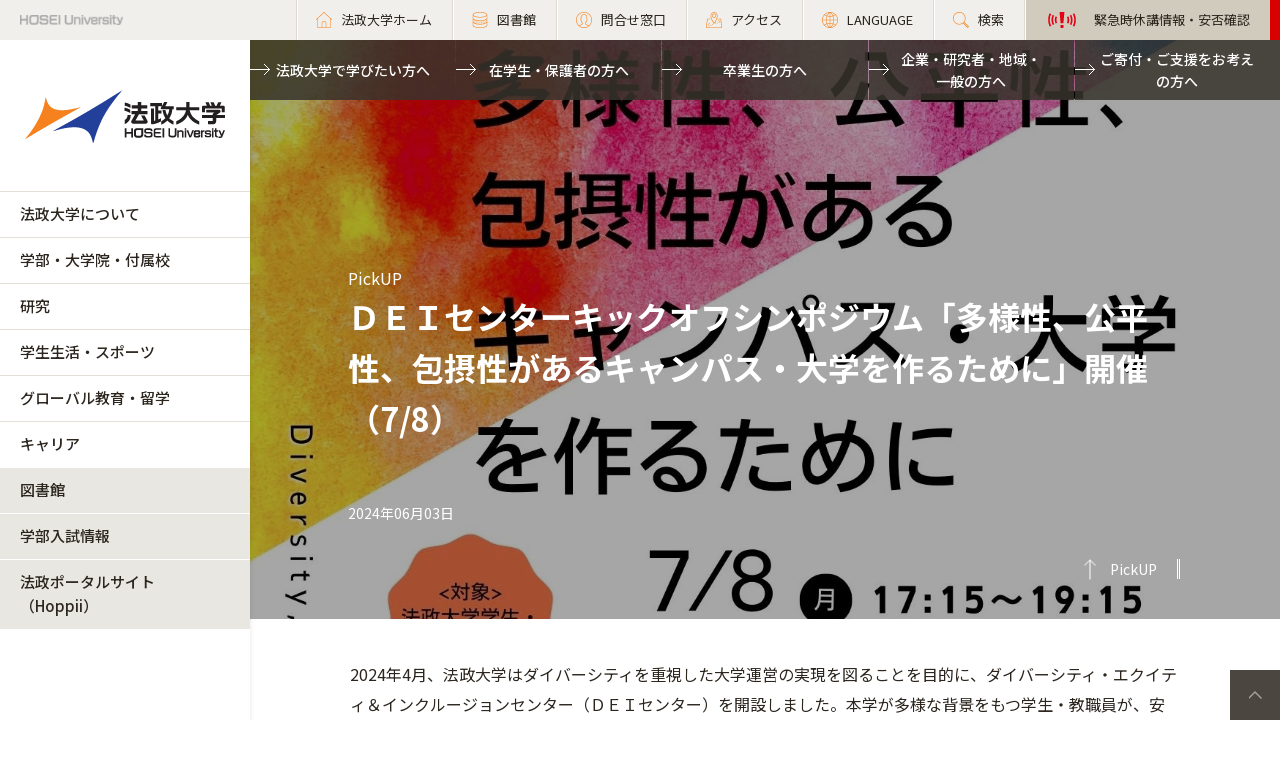

--- FILE ---
content_type: text/html; charset=UTF-8
request_url: https://www.hosei.ac.jp/pickup/article-20240528152442/
body_size: 97048
content:

<!-- ヘッダーの読み込み判定 -->
<!DOCTYPE html>
<html lang="ja">
<head>
  <!-- 自動翻訳タグ -->
  <script src="//msta.j-server.com/MSTA/LUC2HOSEI/js/msta.js"></script>  
  <meta charset="UTF-8">
  <meta http-equiv="X-UA-Compatible" content="IE=edge">
  <meta name="viewport" content="width=device-width,initial-scale=1.0,minimum-scale=1.0,user-scalable=yes">
  <meta name="format-detection" content="telephone=no">
  
<!-- Google Tag Manager -->
<script>(function(w,d,s,l,i){w[l]=w[l]||[];w[l].push({'gtm.start':
new Date().getTime(),event:'gtm.js'});var f=d.getElementsByTagName(s)[0],
j=d.createElement(s),dl=l!='dataLayer'?'&l='+l:'';j.async=true;j.src=
'https://www.googletagmanager.com/gtm.js?id='+i+dl;f.parentNode.insertBefore(j,f);
})(window,document,'script','dataLayer','GTM-WB9JPGV');</script>
<!-- End Google Tag Manager -->
	
  <!--<link rel="stylesheet" type="text/css" href="/application/themes/all_hosei/css/bootstrap-modified.css">-->
  <!--<link href="/concrete/themes/all_hosei/main.less?ccm_nocache=c2f810f838c393a212b03734e81cad1b159e6ccc" rel="stylesheet" type="text/css" media="all">-->

  

<title>ＤＥＩセンターキックオフシンポジウム「多様性、公平性、包摂性があるキャンパス・大学を作るために」開催（7/8） :: 法政大学</title>

<meta http-equiv="content-type" content="text/html; charset=UTF-8"/>
<meta name="generator" content="concrete5 - 8.5.2"/>
<link rel="canonical" href="https://www.hosei.ac.jp/pickup/article-20240528152442?auth=9abbb458a78210eb174f4bdd385bcf54">
<script type="text/javascript">
    var CCM_DISPATCHER_FILENAME = "/index.php";
    var CCM_CID = 99673;
    var CCM_EDIT_MODE = false;
    var CCM_ARRANGE_MODE = false;
    var CCM_IMAGE_PATH = "/concrete/images";
    var CCM_TOOLS_PATH = "/index.php/tools/required";
    var CCM_APPLICATION_URL = "https://www.hosei.ac.jp";
    var CCM_REL = "";
    var CCM_ACTIVE_LOCALE = "ja_JP";
</script>
<link href="/concrete/css/font-awesome.css?ccm_nocache=c2f810f838c393a212b03734e81cad1b159e6ccc" rel="stylesheet" type="text/css" media="all">
<script type="text/javascript" src="/concrete/js/jquery.js?ccm_nocache=c2f810f838c393a212b03734e81cad1b159e6ccc"></script>
<!--[if lt IE 9]><script type="text/javascript" src="/concrete/js/ie/html5-shiv.js?ccm_nocache=c2f810f838c393a212b03734e81cad1b159e6ccc"></script><![endif]-->
<!--[if lt IE 9]><script type="text/javascript" src="/concrete/js/ie/respond.js?ccm_nocache=c2f810f838c393a212b03734e81cad1b159e6ccc"></script><![endif]-->
<!-- Google Tag Manager -->
<script>(function(w,d,s,l,i){w[l]=w[l]||[];w[l].push({'gtm.start':
new Date().getTime(),event:'gtm.js'});var f=d.getElementsByTagName(s)[0],
j=d.createElement(s),dl=l!='dataLayer'?'&l='+l:'';j.async=true;j.src=
'https://www.googletagmanager.com/gtm.js?id='+i+dl;f.parentNode.insertBefore(j,f);
})(window,document,'script','dataLayer','GTM-WB9JPGV');</script>
<!-- End Google Tag Manager -->

<!-- Google Tag Manager (noscript) -->
<noscript><iframe src="https://www.googletagmanager.com/ns.html?id=GTM-WB9JPGV"
height="0" width="0" style="display:none;visibility:hidden"></iframe></noscript>
<!-- End Google Tag Manager (noscript) -->  <meta name="viewport" content="width=device-width, initial-scale=1.0">
  <script>
      if (navigator.userAgent.match(/IEMobile\/10\.0/)) {
          var msViewportStyle = document.createElement('style')
          msViewportStyle.appendChild(
              document.createTextNode(
                  '@-ms-viewport{width:auto!important}'
              )
          )
          document.querySelector('head').appendChild(msViewportStyle)
      }
  </script>

  <!-- OGP -->
      <meta property="og:title" content="ＤＥＩセンターキックオフシンポジウム「多様性、公平性、包摂性があるキャンパス・大学を作るために」開催（7/8） │ 法政大学" />
        <meta property="og:url" content="https://hosei.ac.jp/pickup/article-20240528152442" />
    <meta property="og:image" content="https://www.hosei.ac.jp/application/files/5517/1737/3635/f6e300d9eef74caf278e8f99ec69f94e.jpg" />
    <meta property="og:type" content="website" />
    <meta property="og:site_name" content="法政大学公式サイト" />
    <meta property="og:locale" content="ja_JP" />
   
  
  <!-- 全サイト共通 -->
  <link rel="stylesheet" href="/common/css/style.css?ver=202601" media="all">
  <script src="/common/js/libs/jquery.matchHeight.js"></script>
  <script src="/common/js/common.js"></script>
  <!-- 全学用 -->
  <link rel="stylesheet" href="/application/themes/all_hosei/css/all/common.css" media="all">

</head>
<body id="gDef" class="lDef">
	
<!-- Google Tag Manager (noscript) -->
<noscript><iframe src="https://www.googletagmanager.com/ns.html?id=GTM-WB9JPGV"
height="0" width="0" style="display:none;visibility:hidden"></iframe></noscript>
<!-- End Google Tag Manager (noscript) -->

<div class="ccm-page page-type-cmn-article page-template-article">

<!-- 全学用ヘッダー -->
<header class="header">
  <div class="header-in">
    <p class="header-logo">
      <a href="/">
        <img src="/common/img/logo_header_01.png" class="only-pc" alt="HOSEI University">
        <img src="/common/img/logo_01.png" class="only-tb-sp" alt="法政大学 HOSEI University">
      </a>
    </p>
    <div class="header-utility">

      <ul class="header-link">
        <li class="item only-pc"><a href="/" class="link icon-home"><span>法政大学ホーム</span></a></li>
        <li class="item only-pc"><a href="/library" class="link icon-database"><span>図書館</span></a></li>
        <li class="item only-pc"><a href="/toiawase" class="link icon-user"><span>問合せ窓口</span></a></li>
        <li class="item"><a href="/access" class="link icon-map"><span>アクセス</span></a></li>
        <li class="item">
          <a class="link icon-lang"><span>LANGUAGE</span></a>
          <!--多言語メニュー-->
          <div class="wrap_langmenu">
            <div class="inner_langmenu" style="display:none;">
              <div id="msta_langArea">
                <ul>
                  <li id="msta_lang_ja">日本語</li>
                  <li id="msta_lang_en">English</li>
                </ul>
              </div>
              <!--<div class="btn-lang-close"><span class="icon-close"></span>メニューを閉じる</div>-->
            </div>
          </div>
        </li>
        <li class="item"><a href="/search" class="link icon-search"><span>検索</span></a></li>
				<li class="item only-pc emergency">
          

    

                    
            <a class="link" href="https://www.hosei.ac.jp/hosei/torikumi/bousai/kinkyu" target="_blank">
                <span>緊急時休講情報・安否確認</span>
            </a>

        

        </li>
      </ul>

      <div class="header-menu">
        <div class="button">
          <span></span>
          <span></span>
          <span></span>
        </div>
        <p class="text">MENU</p>
      </div>
    </div>
  </div><!-- /header-in -->
</header><!-- /header -->
  
<!-- 全学グローバルナビ -->
<nav class="nav-global-wrap">
  <p class="logo-nav"><a href="/" class="link"><img src="/common/img/logo_01.png" alt="法政大学 HOSEI University"></a></p>
  <div class="nav-global">
    <ul class="list-nav">
      <li class="item only-tb-sp">
        <a href="/">法政大学ホーム</a>
      </li>
      <li class="item">
        <a href="/hosei">法政大学について</a>
        

    <ul class="list-nav-brown"><li class="item"><a href="https://www.hosei.ac.jp/hosei/daigakugaiyo" target="_self" class="">法政大学概要</a><ul class="list-nav-brown"><li class="item"><a href="https://www.hosei.ac.jp/hosei/daigakugaiyo/socho" target="_self" class="">総長・役員</a><ul class="list-nav-brown"><li class="item"><a href="https://www.hosei.ac.jp/hosei/daigakugaiyo/socho/profile" target="_self" class="">総長略歴</a></li><li class="item"><a href="https://www.hosei.ac.jp/hosei/daigakugaiyo/socho/column" target="_self" class="">総長コラム</a></li><li class="item"><a href="https://www.hosei.ac.jp/hosei/daigakugaiyo/socho/memo" target="_self" class="">総長の出会いメモ</a></li><li class="item"><a href="https://www.hosei.ac.jp/hosei/daigakugaiyo/socho/research" target="_self" class="">総長の「研究ノート」</a></li><li class="item"><a href="https://www.hosei.ac.jp/hosei/daigakugaiyo/socho/message" target="_self" class="">総長メッセージ</a></li><li class="item"><a href="https://www.hosei.ac.jp/hosei/daigakugaiyo/socho/media" target="_self" class="">総長関連記事</a></li><li class="item"><a href="https://www.hosei.ac.jp/hosei/daigakugaiyo/socho/yakuin" target="_self" class="">理事・監事</a></li><li class="item"><a href="https://www.hosei.ac.jp/hosei/daigakugaiyo/socho/fukugakucho" target="_self" class="">副学長</a></li><li class="item"><a href="https://www.hosei.ac.jp/hosei/daigakugaiyo/socho/hyougiin" target="_self" class="">評議員</a></li><li class="item"><a href="https://www.hosei.ac.jp/hosei/daigakugaiyo/socho/meiyo" target="_self" class="">名誉博士</a></li></ul></li><li class="item"><a href="https://www.hosei.ac.jp/hosei/daigakugaiyo/rinen" target="_self" class="">大学憲章、理念・目的、ビジョン、長期ビジョン（HOSEI2030）、中期経営計画、キャンパスグランドデザイン</a><ul class="list-nav-brown"><li class="item"><a href="https://www.hosei.ac.jp/hosei/daigakugaiyo/rinen/kensyo" target="_self" class="">大学憲章</a></li><li class="item"><a href="https://www.hosei.ac.jp/hosei/daigakugaiyo/rinen/diversity" target="_self" class="">ダイバーシティ宣言</a></li><li class="item"><a href="https://www.hosei.ac.jp/hosei/daigakugaiyo/rinen/rinen" target="_self" class="">理念・目的</a></li><li class="item"><a href="https://www.hosei.ac.jp/hosei/daigakugaiyo/rinen/vision" target="_self" class="">ビジョン</a></li><li class="item"><a href="https://www.hosei.ac.jp/hosei/daigakugaiyo/rinen/hoshin" target="_self" class="">教育目標・各種方針等</a></li><li class="item"><a href="https://www.hosei.ac.jp/hosei/daigakugaiyo/rinen/vision2030" target="_self" class="">長期ビジョン（HOSEI2030）</a></li><li class="item"><a href="https://www.hosei.ac.jp/hosei/daigakugaiyo/rinen/managementplan" target="_self" class="">中期経営計画</a></li><li class="item"><a href="https://www.hosei.ac.jp/hosei/daigakugaiyo/rinen/granddesign" target="_self" class="">キャンパスグランドデザイン</a></li><li class="item"><a href="https://www.hosei.ac.jp/hosei/daigakugaiyo/rinen/statement" target="_self" class="">総長ステイトメント</a></li></ul></li><li class="item"><a href="https://www.hosei.ac.jp/hosei/daigakugaiyo/hoshin" target="_self" class="">学校法人法政大学における教育研究活動の基盤となる自律的かつ持続的な運営を図るための基本方針 （内部統制システム整備の方針・理事会運営の方針）</a><ul class="list-nav-brown"><li class="item"><a href="https://www.hosei.ac.jp/hosei/daigakugaiyo/hoshin/kyotsu_yoso" target="_self" class="">内部統制システム整備の方針・理事会運営の方針の共通要素</a></li><li class="item"><a href="https://www.hosei.ac.jp/hosei/daigakugaiyo/hoshin/tosei_system" target="_self" class="">内部統制システム整備の方針</a></li><li class="item"><a href="https://www.hosei.ac.jp/hosei/daigakugaiyo/hoshin/rijikai_unei" target="_self" class="">理事会運営の方針</a></li></ul></li><li class="item"><a href="https://www.hosei.ac.jp/hosei/daigakugaiyo/daigaku_shi" target="_self" class="">法政大学の歴史（ＨＯＳＥＩミュージアム）</a><ul class="list-nav-brown"><li class="item"><a href="https://www.hosei.ac.jp/hosei/daigakugaiyo/daigaku_shi/rekishi" target="_self" class="">建学の精神に見る法政大学の歴史</a></li><li class="item"><a href="https://www.hosei.ac.jp/hosei/daigakugaiyo/daigaku_shi/nenpyo" target="_self" class="">法政大学略年表</a></li><li class="item"><a href="https://www.hosei.ac.jp/hosei/daigakugaiyo/daigaku_shi/episode" target="_self" class="">法政大学エピソード</a></li><li class="item"><a href="https://www.hosei.ac.jp/hosei/daigakugaiyo/daigaku_shi/rekidai" target="_self" class="">歴代学長・総長</a></li><li class="item"><a href="https://museum.hosei.ac.jp/" target="_blank" class="">ＨＯＳＥＩミュージアム</a></li><li class="item"><a href="https://www.hosei.ac.jp/hosei/daigakugaiyo/daigaku_shi/museum" target="_self" class="">広報誌「HOSEI」掲載「HOSEI MUSEUM」</a></li></ul></li><li class="item"><a href="https://www.hosei.ac.jp/hosei/daigakugaiyo/symbol" target="_self" class="">校歌とシンボル</a><ul class="list-nav-brown"><li class="item"><a href="https://www.hosei.ac.jp/hosei/daigakugaiyo/symbol/koka" target="_self" class="">法政大学校歌</a></li><li class="item"><a href="https://www.hosei.ac.jp/hosei/daigakugaiyo/symbol/mark" target="_self" class="">校旗・校章・ブランドマーク</a></li></ul></li><li class="item"><a href="https://www.hosei.ac.jp/hosei/daigakugaiyo/link" target="_self" class="">関連団体</a></li><li class="item"><a href="https://www.hosei.ac.jp/hosei/daigakugaiyo/deta" target="_self" class="">データで見る法政大学</a></li></ul></li><li class="item"><a href="https://www.hosei.ac.jp/hosei/renkei" target="_self" class="">多様な連携・協働</a><ul class="list-nav-brown"><li class="item"><a href="https://www.hosei.ac.jp/hosei/renkei/orangenet" target="_self" class="">卒業生・保護者との連携</a><ul class="list-nav-brown"><li class="item"><a href="https://www.hosei.ac.jp/campuslife/support/card/" target="_blank" class="">法政オレンジCAMPUSカード</a></li><li class="item"><a href="https://www.hosei.ac.jp/hosei/renkei/orangenet/contact" target="_self" class="">卒業生同士で連絡を取りたい方へ（「法政大学 卒業生連絡仲介サービス」のご案内）</a></li><li class="item"><a href="https://www.hosei.ac.jp/hosei/renkei/orangenet/sotsugyo_db" target="_self" class="">【卒業生の方】卒業生情報変更のお手続き</a></li><li class="item"><a href="https://www.hosei.ac.jp/hosei/renkei/orangenet/fair" target="_self" class="">法政フェア</a></li><li class="item"><a href="https://www.hosei.ac.jp/hosei/renkei/orangenet/celebrate_event" target="_self" class="">2025年度　法政大学 卒業50年記念行事の実施について</a></li><li class="item"><a href="https://www.hosei.ac.jp/hosei/renkei/orangenet/explanation" target="_self" class="">（卒業生・後援会連携室卒業生連携課より）卒業生情報のご登録に関するご確認</a></li></ul></li><li class="item"><a href="https://www.hosei.ac.jp/hosei/renkei/shakai" target="_self" class="">全学的な社会地域連携</a></li><li class="item"><a href="https://www.hosei.ac.jp/hosei/renkei/kaku" target="_self" class="">各キャンパスの社会地域連携</a></li><li class="item"><a href="https://www.hosei.ac.jp/hosei/renkei/kokyo" target="_self" class="">公共事業及び政策に対する貢献状況</a></li></ul></li><li class="item"><a href="https://www.hosei.ac.jp/hosei/torikumi" target="_self" class="">本学の取り組み</a><ul class="list-nav-brown"><li class="item"><a href="/sdgs/" target="_blank" class="">SDGsへの取り組み</a></li><li class="item"><a href="/carbon_neutral/" target="_blank" class="">カーボンニュートラル推進への取り組み</a></li><li class="item"><a href="/diversity" target="_blank" class="">ダイバーシティ・男女共同参画への取り組み</a></li><li class="item"><a href="https://www.hosei.ac.jp/hosei/torikumi/hojyo" target="_self" class="">補助金を受けている事業</a></li><li class="item"><a href="https://www.hosei.ac.jp/hosei/torikumi/tayo" target="_self" class="">多様な教育の取り組み</a></li><li class="item"><a href="https://www.hosei.ac.jp/hosei/torikumi/bousai" target="_self" class="">防災の取り組み</a><ul class="list-nav-brown"><li class="item"><a href="https://www.hosei.ac.jp/hosei/torikumi/bousai/honbu" target="_self" class="">緊急災害対策本部と各キャンパスの対策</a></li><li class="item"><a href="https://www.hosei.ac.jp/hosei/torikumi/bousai/kyoiku" target="_self" class="">防災教育</a></li><li class="item"><a href="https://www.hosei.ac.jp/hosei/torikumi/bousai/bitikuhin" target="_self" class="">防災設備・備蓄品</a></li><li class="item"><a href="https://www.hosei.ac.jp/hosei/torikumi/bousai/joho" target="_self" class="">災害時の情報収集･ 発信</a></li></ul></li><li class="item"><a href="https://www.hosei.ac.jp/hosei/torikumi/daikibosizensaigai" target="_self" class="">大規模自然災害への対応</a></li><li class="item"><a href="https://www.hosei.ac.jp/hosei/torikumi/yakubutsu" target="_self" class="">薬物使用防止の取り組み</a><ul class="list-nav-brown"><li class="item"><a href="https://www.hosei.ac.jp/hosei/torikumi/yakubutsu/taisaku" target="_self" class="">大麻等薬物使用防止対策について</a></li></ul></li><li class="item"><a href="https://www.hosei.ac.jp/hosei/torikumi/naibutsuho" target="_self" class="">内部通報の制度・体制　</a></li></ul></li><li class="item"><a href="https://www.hosei.ac.jp/hosei/campus" target="_self" class="">キャンパス・施設案内</a><ul class="list-nav-brown"><li class="item"><a href="/ichigaya" target="_blank" class="">市ケ谷キャンパス</a></li><li class="item"><a href="/tama" target="_blank" class="">多摩キャンパス</a></li><li class="item"><a href="/koganei" target="_blank" class="">小金井キャンパス</a></li><li class="item"><a href="/ichigaya/gaiyo/" target="_blank" class="">市ケ谷キャンパスの施設案内</a></li><li class="item"><a href="/tama/gaiyo" target="_blank" class="">多摩キャンパスの施設案内</a></li><li class="item"><a href="/koganei/gaiyo" target="_blank" class="">小金井キャンパスの施設案内</a></li><li class="item"><a href="/campuslife/guide/tenpo" target="_blank" class="">学内店舗・食堂</a></li><li class="item"><a href="/campuslife/guide/shisetsuriyo/seminar_house" target="_blank" class="">学外施設</a></li><li class="item"><a href="https://www.hosei.ac.jp/hosei/campus/johoka" target="_self" class="">情報ネットワーク環境　</a></li><li class="item"><a href="https://www.hosei.ac.jp/hosei/campus/shisetsuriyo" target="_self" class="">施設等の利用</a></li><li class="item"><a href="https://www.hosei.ac.jp/hosei/campus/chiteki" target="_self" class="">知的資源・施設の開放</a></li><li class="item"><a href="https://www.hosei.ac.jp/hosei/campus/sports" target="_self" class="">スポーツ施設</a></li><li class="item"><a href="https://www.hosei.ac.jp/hosei/campus/campustour" target="_self" class="">（中学生の団体対象）キャンパス見学</a></li></ul></li><li class="item"><a href="https://www.hosei.ac.jp/hosei/past" target="_self" class="">本学のこれまでの取り組み</a><ul class="list-nav-brown"><li class="item"><a href="https://www.hosei.ac.jp/hosei/past/hojyo" target="_self" class="">過去に補助金を受けた事業</a><ul class="list-nav-brown"><li class="item"><a href="https://www.hosei.ac.jp/hosei/past/hojyo/coe" target="_self" class="">各種研究プログラム（COEなど）</a></li><li class="item"><a href="https://www.hosei.ac.jp/hosei/past/hojyo/gp" target="_self" class="">各種教育プログラム（GPなど）</a></li><li class="item"><a href="https://www.hosei.ac.jp/hosei/past/hojyo/21th" target="_self" class="">「21世紀社会のリーダー育成」助成金（2013年度まで）</a></li></ul></li><li class="item"><a href="https://www.hosei.ac.jp/hosei/past/daikibo" target="_self" class="">大規模自然災害への対応</a><ul class="list-nav-brown"><li class="item"><a href="https://www.hosei.ac.jp/hosei/past/daikibo/higashinihon" target="_self" class="">東日本大震災に対する本学の対応</a></li></ul></li></ul></li><li class="item"><a href="https://www.hosei.ac.jp/hosei/fuzoku" target="_self" class="">付属校</a><ul class="list-nav-brown"><li class="item"><a href="https://www.hosei.ac.jp/hosei/fuzoku/hosei" target="_self" class="">法政大学中学高等学校</a></li><li class="item"><a href="https://www.hosei.ac.jp/hosei/fuzoku/hosei2" target="_self" class="">法政大学第二中・高等学校</a></li><li class="item"><a href="https://www.hosei.ac.jp/hosei/fuzoku/jyoshi" target="_self" class="">法政大学国際高等学校</a></li></ul></li><li class="item"><a href="https://www.hosei.ac.jp/hosei/hyoka" target="_self" class="">大学評価</a><ul class="list-nav-brown"><li class="item"><a href="https://www.hosei.ac.jp/hosei/hyoka/daigakuhyoka" target="_self" class="">第三者評価委員会</a></li><li class="item"><a href="/hyoka/committee" target="_self" class="">自己点検・評価活動（大学評価室）</a></li></ul></li><li class="item"><a href="https://www.hosei.ac.jp/hosei/disclosure" target="_self" class="">情報公開</a><ul class="list-nav-brown"><li class="item"><a href="https://www.hosei.ac.jp/hosei/disclosure/basic" target="_self" class="">教育研究上の基本的な情報</a></li><li class="item"><a href="https://www.hosei.ac.jp/hosei/disclosure/acquire" target="_self" class="">修学上の情報</a></li><li class="item"><a href="https://www.hosei.ac.jp/hosei/disclosure/researchactivity" target="_self" class="">研究活動に関する情報</a></li><li class="item"><a href="https://www.hosei.ac.jp/hosei/disclosure/philanthropy" target="_self" class="">社会貢献に関する情報</a></li><li class="item"><a href="https://www.hosei.ac.jp/hosei/disclosure/ducationalfoundation" target="_self" class="">本法人に関する情報</a></li><li class="item"><a href="https://www.hosei.ac.jp/hosei/disclosure/jyohokaiji" target="_self" class="">情報開示請求</a></li><li class="item"><a href="https://www.hosei.ac.jp/hosei/disclosure/jittaichosa" target="_self" class="">学生生活実態調査</a></li><li class="item"><a href="https://www.hosei.ac.jp/hosei/disclosure/hokoku" target="_self" class="">予算・決算・事業報告</a></li></ul></li></ul>
      </li>
      <li class="item">
        <a href="/kyoiku">学部・大学院・付属校</a>
        

    <ul class="list-nav-brown"><li class="item"><a href="https://www.hosei.ac.jp/kyoiku/tayosei" target="_self" class="">学びの多様性</a><ul class="list-nav-brown"><li class="item"><a href="https://www.hosei.ac.jp/kyoiku/tayosei/global" target="_self" class="">グローバルな学び</a></li><li class="item"><a href="https://www.hosei.ac.jp/kyoiku/tayosei/field" target="_self" class="">現場（フィールド）で学ぶ</a><ul class="list-nav-brown"><li class="item"><a href="https://www.hosei.ac.jp/kyoiku/tayosei/field/kokunai" target="_self" class="">学生交流プログラム</a></li></ul></li><li class="item"><a href="https://www.hosei.ac.jp/kyoiku/tayosei/sogo" target="_self" class="">総合大学の学び</a></li><li class="item"><a href="https://www.hosei.ac.jp/kyoiku/tayosei/career" target="_self" class="">キャリア形成と学習</a></li><li class="item"><a href="https://www.hosei.ac.jp/kyoiku/tayosei/gakusei" target="_self" class="">学生主体の学び</a></li><li class="item"><a href="/sdgs" target="_blank" class="">法政大学 for SDGs</a></li><li class="item"><a href="https://www.hosei.ac.jp/recurrent/" target="_blank" class="">リカレント教育・生涯学習</a></li></ul></li><li class="item"><a href="https://www.hosei.ac.jp/kyoiku/taisei" target="_self" class="">多様な学びを支援する体制</a><ul class="list-nav-brown"><li class="item"><a href="https://www.hosei.ac.jp/library/" target="_blank" class="">図書館</a></li><li class="item"><a href="https://www.hoseikyoiku.jp/" target="_blank" class="">教育開発支援機構</a></li><li class="item"><a href="http://www.hoseikyoiku.jp/fd/" target="_blank" class="">教育開発・学習支援センター</a></li><li class="item"><a href="http://www.global.hosei.ac.jp/" target="_blank" class="">グローバル教育センター</a></li><li class="item"><a href="https://www.hosei.ac.jp/kyoiku/taisei/ilac" target="_self" class="">市ヶ谷リベラルアーツセンター</a></li><li class="item"><a href="https://www.hoseikyoiku.jp/shakairenkei/" target="_blank" class="">社会連携教育センター</a></li><li class="item"><a href="https://www.hosei.ac.jp/src" target="_blank" class="">自然科学センター</a></li><li class="item"><a href="https://www.dsc.hosei.ac.jp" target="_blank" class="">データサイエンスセンター</a></li><li class="item"><a href="https://www.hosei.ac.jp/kyoiku/taisei/jle" target="_self" class="">日本語教育センター</a></li><li class="item"><a href="https://www.hosei.ac.jp/volunteer/" target="_blank" class="">学生生活センター・ボランティアセンター</a></li><li class="item"><a href="https://www.hosei.ac.jp/shogai_shienshitsu/" target="_blank" class="">障がい学生支援室</a></li><li class="item"><a href="https://www.hosei.ac.jp/sic/" target="_blank" class="">ソーシャル・イノベーションセンター</a></li><li class="item"><a href="https://www.hosei.ac.jp/careercenter/" target="_blank" class="">キャリアセンター</a></li><li class="item"><a href="https://www.hosei.ac.jp/kyoushoku_katei/" target="_blank" class="">教職課程センター</a></li><li class="item"><a href="https://www.hosei.ac.jp/careercenter/koumujinzai/" target="_blank" class="">公務人材育成センター</a></li><li class="item"><a href="https://www.hosei.ac.jp/careercenter/kaikeijin/" target="_blank" class="">高度会計人育成センター</a></li></ul></li><li class="item"><a href="https://www.hosei.ac.jp/kyoiku/gakubu" target="_self" class="">学部</a><ul class="list-nav-brown"><li class="item"><a href="/hogaku" target="_blank" class="">法学部</a></li><li class="item"><a href="/bungaku" target="_blank" class="">文学部</a></li><li class="item"><a href="/keiei" target="_blank" class="">経営学部</a></li><li class="item"><a href="/kokusai" target="_blank" class="">国際文化学部</a></li><li class="item"><a href="/ningenkankyo" target="_blank" class="">人間環境学部</a></li><li class="item"><a href="/careerdesign" target="_blank" class="">キャリアデザイン学部</a></li><li class="item"><a href="/edn" target="_blank" class="">デザイン工学部</a></li><li class="item"><a href="/gis" target="_blank" class="">GIS（グローバル教養学部）</a></li><li class="item"><a href="/keizai" target="_blank" class="">経済学部</a></li><li class="item"><a href="/shakai" target="_blank" class="">社会学部</a></li><li class="item"><a href="/gendaifukushi" target="_blank" class="">現代福祉学部</a></li><li class="item"><a href="/sports" target="_blank" class="">スポーツ健康学部</a></li><li class="item"><a href="https://cis.hosei.ac.jp/" target="_blank" class="">情報科学部</a></li><li class="item"><a href="/riko" target="_blank" class="">理工学部</a></li><li class="item"><a href="/seimei" target="_blank" class="">生命科学部</a></li><li class="item"><a href="/ssi" target="_blank" class="">SSI（スポーツ・サイエンス・インスティテュート）</a></li></ul></li><li class="item"><a href="https://www.hosei.ac.jp/kyoiku/daigakuin" target="_self" class="">大学院</a><ul class="list-nav-brown"><li class="item"><a href="/gs/jinbun" target="_blank" class="">人文科学研究科</a></li><li class="item"><a href="/gs/kokusaibunka" target="_blank" class="">国際文化研究科</a></li><li class="item"><a href="/gs/keizai" target="_blank" class="">経済学研究科</a></li><li class="item"><a href="/gs/hou" target="_blank" class="">法学研究科</a></li><li class="item"><a href="/gs/seiji" target="_blank" class="">政治学研究科</a></li><li class="item"><a href="/gs/shakai" target="_blank" class="">社会学研究科</a></li><li class="item"><a href="/gs/keiei" target="_blank" class="">経営学研究科</a></li><li class="item"><a href="/gs/ningenshakai" target="_blank" class="">人間社会研究科</a></li><li class="item"><a href="/gs/seisakusozo" target="_blank" class="">政策創造研究科</a></li><li class="item"><a href="/gs/kokyoseisaku" target="_blank" class="">公共政策研究科</a></li><li class="item"><a href="/gs/careerdesign" target="_blank" class="">キャリアデザイン学研究科</a></li><li class="item"><a href="/gs/rentai" target="_blank" class="">連帯社会インスティテュート</a></li><li class="item"><a href="/gs/sports" target="_blank" class="">スポーツ健康学研究科</a></li><li class="item"><a href="https://cis.hosei.ac.jp/gs/" target="_blank" class="">情報科学研究科</a></li><li class="item"><a href="/gs/designko/" target="_blank" class="">デザイン工学研究科</a></li><li class="item"><a href="/gs/riko" target="_blank" class="">理工学研究科</a></li><li class="item"><a href="http://iist.hosei.ac.jp/" target="_blank" class="">総合理工学インスティテュート（IIST）</a></li><li class="item"><a href="/gs/chiiki/" target="_blank" class="">地域創造インスティテュート</a></li></ul></li><li class="item"><a href="https://www.hosei.ac.jp/kyoiku/senmonshoku" target="_self" class="">専門職大学院</a><ul class="list-nav-brown"><li class="item"><a href="https://lawschool.hosei.ac.jp/" target="_blank" class="">法科大学院</a></li><li class="item"><a href="http://www.im.i.hosei.ac.jp/" target="_blank" class="">経営大学院</a></li></ul></li><li class="item"><a href="https://www.tsukyo.hosei.ac.jp/" target="_blank" class="">通信教育部</a></li><li class="item"><a href="https://www.hosei.ac.jp/kyoiku/fuzoku" target="_self" class="">付属校</a><ul class="list-nav-brown"><li class="item"><a href="https://www.hosei.ed.jp/" target="_blank" class="">法政大学中学高等学校</a></li><li class="item"><a href="http://www.hosei2.ed.jp/" target="_blank" class="">法政大学第二中・高等学校</a></li><li class="item"><a href="https://kokusai-high.ws.hosei.ac.jp/" target="_blank" class="">法政大学国際高等学校</a></li></ul></li><li class="item"><a href="/kyoin" target="_blank" class="">教員紹介</a></li></ul>
      </li>
      <li class="item">
        <a href="/kenkyu">研究</a>
        

    <ul class="list-nav-brown"><li class="item"><a href="https://www.hosei.ac.jp/kenkyu/gakujutsu" target="_self" class="">学術研究データベース</a></li><li class="item"><a href="https://www.hosei.ac.jp/kenkyu/inside" target="_self" class="">研究活動の支援（各種助成制度・研究者受入等）</a></li><li class="item"><a href="https://www.hosei.ac.jp/kenkyu/sankangaku" target="_self" class="">産官学連携</a><ul class="list-nav-brown"><li class="item"><a href="https://www.hosei.ac.jp/kenkyu/sankangaku/aisatu" target="_self" class="">担当理事あいさつ</a></li><li class="item"><a href="https://www.hosei.ac.jp/kenkyu/sankangaku/jutaku_kyodo" target="_self" class="">受託・共同研究</a></li><li class="item"><a href="https://www.hosei.ac.jp/kenkyu/sankangaku/kihu" target="_self" class="">寄付研究</a></li><li class="item"><a href="https://www.hosei.ac.jp/kenkyu/sankangaku/news" target="_self" class="">お知らせ</a></li><li class="item"><a href="https://www.hosei.ac.jp/kenkyu/sankangaku/liaison" target="_self" class="">リエゾンオフィス</a><ul class="list-nav-brown"><li class="item"><a href="https://www.hosei.ac.jp/kenkyu/sankangaku/liaison/about" target="_self" class="">リエゾンオフィスとは</a></li><li class="item"><a href="https://www.hosei.ac.jp/kenkyu/sankangaku/liaison/mayor" target="_self" class="">オフィス長あいさつ</a></li><li class="item"><a href="https://www.hosei.ac.jp/kenkyu/sankangaku/liaison/kitei" target="_self" class="">規程・書式</a></li><li class="item"><a href="https://www.hosei.ac.jp/kenkyu/sankangaku/liaison/hatsumeitodoke" target="_self" class="">発明手続き</a></li></ul></li><li class="item"><a href="https://twitter.com/hosei_kenkai" target="_blank" class="">法政大学研究開発センターtwitter</a></li></ul></li><li class="item"><a href="https://www.hosei.ac.jp/kenkyu/kenkyukaihatsu" target="_self" class="">研究開発センター</a><ul class="list-nav-brown"><li class="item"><a href="https://www.hosei.ac.jp/kenkyu/kenkyukaihatsu/kakenjisseki" target="_self" class="">科学研究費助成事業</a></li><li class="item"><a href="https://www.hosei.ac.jp/kenkyu/kenkyukaihatsu/yosiki" target="_self" class="">受託・共同・寄付研究</a></li><li class="item"><a href="https://www.hosei.ac.jp/kenkyu/kenkyukaihatsu/foundation" target="_self" class="">外部資金公募情報</a></li><li class="item"><a href="https://www.hosei.ac.jp/kenkyu/kenkyukaihatsu/newsletter" target="_self" class="">研究開発センター　ニューズレター</a></li><li class="item"><a href="https://www.hosei.ac.jp/kenkyu/kenkyukaihatsu/inspectioncenter" target="_self" class="">法政大学検収センター</a></li></ul></li><li class="item"><a href="https://www.hosei.ac.jp/kenkyu/kenkyusho" target="_self" class="">研究所</a><ul class="list-nav-brown"><li class="item"><a href="https://www.hosei.ac.jp/kenkyu/kenkyusho/huchi" target="_self" class="">附置研究所</a></li><li class="item"><a href="https://www.hosei.ac.jp/kenkyu/kenkyusho/seechi" target="_self" class="">設置研究所（サステイナビリティ実践知研究機構）</a></li><li class="item"><a href="https://www.hosei.ac.jp/kenkyu/kenkyusho/tokuteikadai" target="_self" class="">大学院特定課題研究所</a><ul class="list-nav-brown"><li class="item"><a href="https://www.hosei.ac.jp/kenkyu/kenkyusho/tokuteikadai/tokuteikadai_index" target="_self" class="">制度・目的</a></li><li class="item"><a href="https://www.hosei.ac.jp/kenkyu/kenkyusho/tokuteikadai/tokuteikadai_list" target="_self" class="">大学院特定課題研究所一覧</a></li><li class="item"><a href="/suisin/gakunaisha/shinsei" target="_blank" class="">申請書類</a></li></ul></li><li class="item"><a href="https://www.hosei.ac.jp/kenkyu/kenkyusho/settisyuryo" target="_self" class="">設置終了した研究所</a></li></ul></li><li class="item"><a href="https://museum.hosei.ac.jp/" target="_blank" class="">ＨＯＳＥＩミュージアム</a></li><li class="item"><a href="https://www.hosei.ac.jp/kenkyu/achievement" target="_self" class="">研究実績・採択実績</a><ul class="list-nav-brown"><li class="item"><a href="https://www.hosei.ac.jp/kenkyu/achievement/achievement_kakenjisseki1" target="_self" class="">科学研究費助成事業</a></li><li class="item"><a href="https://www.hosei.ac.jp/hosei/disclosure/researchactivity/" target="_blank" class="">研究活動に関する情報</a></li><li class="item"><a href="https://www.hosei.ac.jp/kenkyu/achievement/jst" target="_self" class="">JST採択実績</a></li><li class="item"><a href="https://www.hosei.ac.jp/kenkyu/achievement/jka" target="_self" class="">JKA採択実績・補助事業概要</a></li><li class="item"><a href="https://www.hosei.ac.jp/kenkyu/achievement/39405" target="_self" class="">研究シーズ集</a></li></ul></li><li class="item"><a href="https://www.hosei.ac.jp/kenkyu/anzenhosho_yushutsukanri" target="_self" class="">安全保障輸出管理について（関連規程・取り組み）</a></li><li class="item"><a href="https://www.hosei.ac.jp/kenkyu/integrity" target="_self" class="">研究インテグリティの確保について</a></li><li class="item"><a href="https://www.hosei.ac.jp/kenkyu/113883" target="_self" class="">研究データの管理・公開について</a></li><li class="item"><a href="https://www.hosei.ac.jp/kenkyu/huseibousi" target="_self" class="">不正防止に係る取り組み・規程</a></li><li class="item"><a href="https://www.hosei.ac.jp/kenkyu/contact" target="_self" class="">問い合わせ先・所在地・交通アクセス</a></li></ul>
      </li>
      <li class="item">
        <a href="/campuslife">学生生活・スポーツ</a>        
        

    <ul class="list-nav-brown"><li class="item"><a href="https://www.hosei.ac.jp/campuslife/guide" target="_self" class="">学生生活ガイド</a><ul class="list-nav-brown"><li class="item"><a href="https://www.hosei.ac.jp/campuslife/guide/jugyo" target="_self" class="">授業・履修</a><ul class="list-nav-brown"><li class="item"><a href="https://www.hosei.ac.jp/campuslife/guide/jugyo/risyu_seiseki" target="_self" class="">履修・成績</a></li><li class="item"><a href="https://www.hosei.ac.jp/campuslife/guide/jugyo/joho_system" target="_self" class="">情報システム</a></li><li class="item"><a href="https://www.hosei.ac.jp/campuslife/guide/jugyo/syllabus" target="_self" class="">WEBシラバス</a></li><li class="item"><a href="https://www.hosei.ac.jp/campuslife/guide/jugyo/shien" target="_self" class="">学習支援システム</a></li></ul></li><li class="item"><a href="https://www.hosei.ac.jp/campuslife/guide/gakuji" target="_self" class="">学年暦・時間割・入構時間</a><ul class="list-nav-brown"><li class="item"><a href="https://www.hosei.ac.jp/campuslife/guide/gakuji/gakunenreki" target="_self" class="">学年暦</a></li><li class="item"><a href="https://www.hosei.ac.jp/campuslife/guide/gakuji/jikanwari" target="_self" class="">時間割</a></li><li class="item"><a href="https://www.hosei.ac.jp/campuslife/guide/gakuji/nyuukou_jikan" target="_self" class="">入構時間</a></li></ul></li><li class="item"><a href="https://www.hosei.ac.jp/campuslife/guide/shinsei" target="_self" class="">各種申請・手続き</a><ul class="list-nav-brown"><li class="item"><a href="https://www.hosei.ac.jp/campuslife/guide/shinsei/shomei" target="_self" class="">証明書の発行</a></li><li class="item"><a href="https://www.hosei.ac.jp/campuslife/guide/shinsei/9_sotsugyo" target="_self" class="">9月卒業</a></li><li class="item"><a href="https://www.hosei.ac.jp/campuslife/guide/shinsei/kyugaku" target="_self" class="">休学</a></li><li class="item"><a href="https://www.hosei.ac.jp/campuslife/guide/shinsei/taigaku" target="_self" class="">退学・復学</a></li><li class="item"><a href="https://www.hosei.ac.jp/campuslife/guide/shinsei/joseki" target="_self" class="">除籍・復籍</a></li><li class="item"><a href="https://www.hosei.ac.jp/campuslife/guide/shinsei/saikofu" target="_self" class="">学生証の再交付</a></li><li class="item"><a href="https://www.hosei.ac.jp/campuslife/guide/shinsei/32888" target="_self" class="">学部生の住所変更について</a></li></ul></li><li class="item"><a href="https://www.hosei.ac.jp/campuslife/guide/gakuhi" target="_self" class="">学費</a><ul class="list-nav-brown"><li class="item"><a href="https://www.hosei.ac.jp/campuslife/guide/gakuhi/gakubu" target="_self" class="">学部学費</a></li><li class="item"><a href="https://www.hosei.ac.jp/campuslife/guide/gakuhi/daigakuin" target="_self" class="">大学院学費</a></li><li class="item"><a href="https://www.hosei.ac.jp/campuslife/guide/gakuhi/senmon" target="_self" class="">専門職大学院学費</a></li><li class="item"><a href="https://www.hosei.ac.jp/campuslife/guide/gakuhi/tuition" target="_self" class="">通信教育課程学費</a></li><li class="item"><a href="https://www.hosei.ac.jp/campuslife/guide/gakuhi/2025" target="_self" class="">学費（2025年度以降入学の方）</a></li><li class="item"><a href="https://www.hosei.ac.jp/campuslife/guide/gakuhi/FAQ2025" target="_self" class="">学費口座振替　よくある質問（2025年度以降入学の方）</a></li><li class="item"><a href="https://www.hosei.ac.jp/campuslife/guide/gakuhi/2024" target="_self" class="">学費（2024年度以前入学の方）</a></li></ul></li><li class="item"><a href="/campuslife/shogaku" target="_self" class="">奨学金制度（学部生対象）</a></li><li class="item"><a href="https://www.hosei.ac.jp/campuslife/guide/tenpo" target="_self" class="">学内店舗・食堂</a></li><li class="item"><a href="https://www.hosei.ac.jp/campuslife/guide/shisetsuriyo" target="_self" class="">施設等の利用</a><ul class="list-nav-brown"><li class="item"><a href="https://www.hosei.ac.jp/library/" target="_blank" class="">図書館</a></li><li class="item"><a href="https://www.hosei.ac.jp/campuslife/guide/shisetsuriyo/human" target="_self" class="">総合情報センター（市ヶ谷・多摩・小金井）</a></li><li class="item"><a href="https://www.hosei.ac.jp/campuslife/guide/shisetsuriyo/egg_dome" target="_self" class="">EGG DOME（多摩）</a></li><li class="item"><a href="https://www.hosei.ac.jp/campuslife/guide/shisetsuriyo/taiiku" target="_self" class="">体育施設</a></li><li class="item"><a href="https://www.hosei.ac.jp/campuslife/guide/shisetsuriyo/sotobori_fujimizaka" target="_self" class="">外濠校舎・富士見坂校舎（市ケ谷）</a></li><li class="item"><a href="https://www.hosei.ac.jp/campuslife/guide/shisetsuriyo/seminar_house" target="_self" class="">合宿施設（セミナーハウス）</a></li><li class="item"><a href="https://www.hoseikyoiku.jp/lf/peerlearning/" target="_blank" class="">ピア・ラーニング・スペース</a></li></ul></li><li class="item"><a href="https://www.hosei.ac.jp/campuslife/guide/chui" target="_self" class="">学生生活上の注意事項</a><ul class="list-nav-brown"><li class="item"><a href="https://www.hosei.ac.jp/campuslife/guide/chui/kinkyu" target="_self" class="">緊急時の対応</a></li><li class="item"><a href="https://www.hosei.ac.jp/campuslife/guide/chui/trouble" target="_self" class="">トラブルに巻き込まれないために</a></li><li class="item"><a href="https://www.hosei.ac.jp/campuslife/guide/chui/manner" target="_self" class="">マナーについて</a></li><li class="item"><a href="https://www.hosei.ac.jp/campuslife/guide/chui/yakubutsu" target="_self" class="">薬物使用防止について</a></li></ul></li></ul></li><li class="item"><a href="https://www.hosei.ac.jp/campuslife/support" target="_self" class="">学生生活サポート</a><ul class="list-nav-brown"><li class="item"><a href="https://www.hosei.ac.jp/campuslife/support/shien" target="_self" class="">学習支援</a><ul class="list-nav-brown"><li class="item"><a href="https://www.hosei.ac.jp/gakuseishien/project/lstation/" target="_blank" class="">学習ステーション</a></li><li class="item"><a href="/shogai_shienshitsu" target="_blank" class="">障がい学生支援室</a></li></ul></li><li class="item"><a href="/careercenter" target="_blank" class="">キャリア支援</a></li><li class="item"><a href="/volunteer" target="_blank" class="">ボランティア活動支援</a></li><li class="item"><a href="http://www.global.hosei.ac.jp/" target="_blank" class="">国際交流支援</a></li><li class="item"><a href="https://www.hosei.ac.jp/campuslife/support/kenko_sodan" target="_self" class="">健康管理（診療所）</a><ul class="list-nav-brown"><li class="item"><a href="https://www.hosei.ac.jp/campuslife/support/kenko_sodan/oshirase" target="_self" class="">診療所からのお知らせ</a></li><li class="item"><a href="https://www.hosei.ac.jp/campuslife/support/kenko_sodan/kenko" target="_self" class="">学生健康診断について</a></li></ul></li><li class="item"><a href="https://www.hosei.ac.jp/campuslife/support/sodanmadoguchi" target="_self" class="">相談窓口</a><ul class="list-nav-brown"><li class="item"><a href="https://www.hosei.ac.jp/campuslife/support/sodanmadoguchi/gakusei-sodanshitsu" target="_self" class="">学生相談室</a></li><li class="item"><a href="https://www.hosei.ac.jp/campuslife/support/sodanmadoguchi/harassment" target="_self" class="">ハラスメント相談室</a></li><li class="item"><a href="https://www.hosei.ac.jp/campuslife/support/sodanmadoguchi/shogai_shienshitsu" target="_self" class="">障がい学生支援室</a></li><li class="item"><a href="https://www.hosei.ac.jp/diversity/" target="_blank" class="">ダイバーシティ・エクイティ＆インクルージョンセンター（ＤＥＩセンター）</a></li></ul></li><li class="item"><a href="https://www.hosei.ac.jp/campuslife/support/keiyaku" target="_self" class="">ゼミでの契約宿舎利用における宿泊料補助</a><ul class="list-nav-brown"><li class="item"><a href="https://www.hosei.ac.jp/campuslife/support/keiyaku/annai" target="_self" class="">ゼミでの契約宿舎を利用する場合の宿泊補助について（補助金案内）</a></li><li class="item"><a href="https://www.hosei.ac.jp/campuslife/support/keiyaku/tetsuzuki" target="_self" class="">ゼミ契約宿舎申込み手続き（宿泊予約）</a></li></ul></li><li class="item"><a href="https://www.hosei.ac.jp/campuslife/support/rosen_bus" target="_self" class="">路線バス割安定期券・回数券の販売</a></li><li class="item"><a href="https://www.hosei.ac.jp/campuslife/support/campus_members" target="_self" class="">博物館・美術館キャンパスメンバーズ利用案内</a><ul class="list-nav-brown"><li class="item"><a href="https://www.hosei.ac.jp/campuslife/support/campus_members/hakubutsu" target="_self" class="">東京国立博物館キャンパスメンバーズの利用案内</a></li><li class="item"><a href="https://www.hosei.ac.jp/campuslife/support/campus_members/bijutsu" target="_self" class="">国立美術館キャンパスメンバーズの利用案内</a></li><li class="item"><a href="https://www.hosei.ac.jp/campuslife/support/campus_members/partnership" target="_self" class="">国立科学博物館大学パートナーシップ</a></li></ul></li><li class="item"><a href="https://www.hosei.ac.jp/campuslife/support/baito" target="_self" class="">アルバイト紹介</a></li><li class="item"><a href="https://www.hosei.ac.jp/campuslife/support/heyashokai" target="_self" class="">法政大学専用寮・推薦寮とアパート・マンション紹介</a><ul class="list-nav-brown"><li class="item"><a href="https://www.hosei.ac.jp/campuslife/support/heyashokai/dormitory" target="_self" class="">法政大学専用寮・優先寮のご案内</a></li></ul></li><li class="item"><a href="https://www.hosei.ac.jp/campuslife/support/saigaihoken" target="_self" class="">学生教育研究災害傷害保険</a></li><li class="item"><a href="https://www.hosei.ac.jp/campuslife/support/card" target="_self" class="">法政オレンジCAMPUSカード</a><ul class="list-nav-brown"><li class="item"><a href="https://www.hosei.ac.jp/campuslife/support/card/tsukaikata" target="_self" class="">クレジットカードとは</a></li><li class="item"><a href="https://www.hosei.ac.jp/campuslife/support/card/nyukai" target="_self" class="">カードの詳細及び特典について</a></li><li class="item"><a href="https://www.hosei.ac.jp/campuslife/support/card/toiawase" target="_self" class="">カードについてのよくあるお問い合わせ</a></li></ul></li><li class="item"><a href="https://www.hosei.ac.jp/campuslife/support/madoguchi" target="_self" class="">学内窓口案内</a></li><li class="item"><a href="https://www.hosei.ac.jp/campuslife/support/sns" target="_self" class="">SNS利用にあたって</a></li></ul></li><li class="item"><a href="https://www.hosei.ac.jp/campuslife/katsudo" target="_self" class="">課外活動</a><ul class="list-nav-brown"><li class="item"><a href="/gakuseishien/" target="_blank" class="">法政大学ピア・ネット</a></li><li class="item"><a href="/volunteer/" target="_blank" class="">ボランティアセンター</a></li><li class="item"><a href="https://www.hosei.ac.jp/sic/" target="_blank" class="">ソーシャル・イノベーションセンター</a></li><li class="item"><a href="https://www.hosei.ac.jp/campuslife/katsudo/shorei" target="_self" class="">学術・文化奨励金</a></li><li class="item"><a href="https://www.hosei.ac.jp/campuslife/katsudo/kensho" target="_self" class="">法政大学懸賞論文</a></li><li class="item"><a href="https://www.hosei.ac.jp/campuslife/katsudo/digital" target="_self" class="">デジタルコンテンツ・コンテスト</a><ul class="list-nav-brown"><li class="item"><a href="https://www.hosei.ac.jp/campuslife/katsudo/digital/ichiran" target="_self" class="">審査結果一覧</a></li><li class="item"><a href="https://www.hosei.ac.jp/campuslife/katsudo/digital/5837" target="_self" class="">優秀作品一覧</a></li><li class="item"><a href="https://www.hosei.ac.jp/campuslife/katsudo/digital/2025" target="_self" class="">2025年度第21回デジタルコンテンツ・コンテスト</a></li><li class="item"><a href="https://www.hosei.ac.jp/campuslife/katsudo/digital/2024" target="_self" class="">2024年度第20回デジタルコンテンツ・コンテスト</a></li><li class="item"><a href="https://www.hosei.ac.jp/campuslife/katsudo/digital/2023" target="_self" class="">2023年度第19回デジタルコンテンツ・コンテスト</a></li><li class="item"><a href="https://www.hosei.ac.jp/campuslife/katsudo/digital/2022" target="_self" class="">2022年度第18回デジタルコンテンツ・コンテスト</a></li><li class="item"><a href="https://www.hosei.ac.jp/campuslife/katsudo/digital/2021" target="_self" class="">2021年度第17回デジタルコンテンツ・コンテスト</a></li></ul></li><li class="item"><a href="https://www.hosei.ac.jp/campuslife/katsudo/program" target="_self" class="">課外活動プログラム</a></li><li class="item"><a href="https://www.hosei.ac.jp/campuslife/katsudo/tama" target="_self" class="">キャンパスコンサート</a></li></ul></li><li class="item"><a href="https://www.hosei.ac.jp/campuslife/club" target="_self" class="">クラブ・サークル活動</a><ul class="list-nav-brown"><li class="item"><a href="https://www.hosei.ac.jp/campuslife/club/taiikukai" target="_self" class="">体育会</a></li><li class="item"><a href="https://www.hosei.ac.jp/campuslife/club/toroku" target="_self" class="">登録団体</a></li><li class="item"><a href="https://www.hosei.ac.jp/campuslife/club/gakujutsu" target="_self" class="">学術団体</a></li><li class="item"><a href="https://www.hosei.ac.jp/campuslife/club/hojyokin" target="_self" class="">学生団体補助金について</a></li><li class="item"><a href="https://www.hosei.ac.jp/campuslife/club/daigakusai" target="_self" class="">大学祭</a></li></ul></li><li class="item"><a href="/taiikukai" target="_blank" class="">法政スポーツ</a></li></ul>
      </li>
      <li class="item">
        <a href="/kokusaikoryu">グローバル教育・留学</a>
        

    <ul class="list-nav-brown"><li class="item"><a href="https://www.hosei.ac.jp/kokusaikoryu/torikumi" target="_self" class="">グローバル化への取組</a><ul class="list-nav-brown"><li class="item"><a href="https://www.hosei.ac.jp/kokusaikoryu/torikumi/hoshin" target="_self" class="">グローバル大学実現の基本方針</a></li></ul></li><li class="item"><a href="https://www.hosei.ac.jp/kokusaikoryu/program" target="_self" class="">様々なプログラム</a></li><li class="item"><a href="http://www.global.hosei.ac.jp/" target="_blank" class="">グローバル教育センター</a></li><li class="item"><a href="http://www.global.hosei.ac.jp/about/kaigai_kyotei/" target="_blank" class="">海外交流協定大学</a></li></ul>
      </li>
      <li class="item">
        <a href="/careershien">キャリア</a>
        

    <ul class="list-nav-brown"><li class="item"><a href="https://www.hosei.ac.jp/careershien/careerdesign" target="_self" class="">法政大学のキャリア教育</a><ul class="list-nav-brown"><li class="item"><a href="https://www.hosei.ac.jp/careercenter/riyo/socho/" target="_blank" class="">キャリアセンター長からのメッセージ</a></li></ul></li><li class="item"><a href="/careercenter" target="_blank" class="">キャリアセンター</a></li><li class="item"><a href="https://www.hosei.ac.jp/careershien/support" target="_self" class="">就職サポートプログラム</a></li></ul>
      </li>
    </ul>
    

    

      <ul class="list-nav">
                    
            <li class="item type-01">
                <a href="/library" target="_blank">図書館</a>
            </li>
        
                    
            <li class="item type-01">
                <a href="http://nyushi.hosei.ac.jp/" target="_blank">学部入試情報</a>
            </li>
        
                    
            <li class="item type-01">
                <a href="https://hoppii2025.hosei.ac.jp" target="_blank">法政ポータルサイト（Hoppii）</a>
            </li>
        
                </ul>


    <div class="only-tb-sp">
        <ul class="list-header emergency"><li class="item">

    

                    
            <a class="link" href="https://www.hosei.ac.jp/hosei/torikumi/bousai/kinkyu" target="_blank">
                <span>緊急時休講情報・安否確認</span>
            </a>

        

</li></ul>    </div>

    <ul class="list-header">
      <li class="item"><a href="/jukensei" class="link">法政大学で学びたい方へ</a></li>
      <li class="item"><a href="/zaigakusei" class="link">在学生・保護者の方へ</a></li>
      <li class="item"><a href="/sotsugyosei" class="link">卒業生の方へ</a></li>
      <li class="item"><a href="/kigyo" class="link">企業・研究者・地域・<br class="only-pc">一般の方へ</a></li>
      <li class="item"><a href="/kifu" class="link">ご寄付・ご支援をお考えの方へ</a></li>
    </ul>
    <div class="only-tb-sp">
      <ul class="list-header-link">
        <li class="item"><a href="/library" class="link"><span>図書館</span></a></li>
        <li class="item"><a href="/toiawase" class="link"><span>問合せ窓口</span></a></li>
      </ul>
    </div>
    
  </div>
</nav><!-- /nav-global --><link rel="stylesheet" href="/common/css/various.css" media="all">

<div class="wrapper">
  <div class="contents">
  
      <!-- ページタイトル -->
      <div class="hero-feature-page"><figure class="image hero-filter" style="background-image: url(https://www.hosei.ac.jp/application/files/5517/1737/3635/f6e300d9eef74caf278e8f99ec69f94e.jpg);"></figure><div class="box-title-hero"><p class="txt-hero-detail">PickUP</p><h1 class="ttl-hero-main">ＤＥＩセンターキックオフシンポジウム「多様性、公平性、包摂性があるキャンパス・大学を作るために」開催（7/8）</h1><ul class="list-cmn-tag list-cmn-tag-white">        
          <li>2024年06月03日</li>
          
      </ul></div><a href="/pickup" class="link-cmn-hero"><span>PickUP</span></a>    
    </div><!-- /hero-cmn-detail -->
    
    <!-- Main-->
    <section class="sec-cmn">
      

    <div class="box-cmn editor"><p>2024年4月、法政大学はダイバーシティを重視した大学運営の実現を図ることを目的に、ダイバーシティ・エクイティ＆インクルージョンセンター（ＤＥＩセンター）を開設しました。本学が多様な背景をもつ学生・教職員が、安心して創造的に、学び、働き、それぞれの個性を伸ばせる場になるよう、積極的に取り組みを進めています。</p>

<p>ＤＥＩセンター開設を記念し、「多様性、公平性、包摂性があるキャンパス・大学を作るために」をテーマにキックオフシンポジウムを開催します。本学総長および担当常務理事より、本学のＤＥＩ推進について紹介するほか、性の多様性やジェンダー、障がい等の分野の専門家を講師としてお招きし、講演・パネルディスカッションを行います。</p>

<p>&nbsp;</p>
</div>


    <div class="box-cmn editor"><h6>法政大学ダイバーシティ・エクイティ＆インクルージョンセンター（ＤＥＩセンター）開設記念キックオフシンポジウム</h6>

<h3>「多様性、公平性、包摂性があるキャンパス・大学を作るために」</h3>
</div>


    <div class="box-cmn">
        <div class="box-cmn-float  box-cmn-float-large">
        <div class="box-detail editor">
        <h6>開催概要</h6>

<ul>
	<li>日時：2024年7月8日（月）17:15～19:15 【開場：16:55】</li>
	<li>方法：ハイブリッド開催</li>
	<li class="icon-arrow">【会場】法政大学市ヶ谷キャンパス富士見ゲート5階 G502教室</li>
	<li class="icon-arrow">【オンライン】Zoom</li>
	<li>対象：法政大学学生・教職員、一般の方</li>
</ul>

<p>■ プログラム・講師</p>

<p>【講演】</p>

<ul>
	<li>「法政大学のダイバーシティ推進について」　廣瀬 克哉 法政大学総長</li>
	<li>「法政大学のDEI推進の取り組み」　ダイアナ コー　法政大学常務理事、副学長</li>
</ul>

<p>【講演・ディスカッション】</p>

<ul>
	<li>「性の多様性と大学」　風間 孝　中京大学教養教育研究院教授</li>
	<li>「大学におけるダイバーシティ推進の課題 －画一性と排除を見つめるところから」&nbsp; 瀬山 紀子　埼玉大学ダイバーシティ推進センター准教授</li>
	<li>「性暴力のない大学をつくるために何が必要か」　佐伯 英子 法政大学人間環境学部准教授</li>
</ul>

<p>■ 申込：<a href="https://forms.gle/ng9JLkyeNhWiALcx6"><strong>WEBフォーム</strong></a>よりお申込みください（7月5日まで）。</p>

<ul>
	<li class="icon-pdf"><a href="/application/files/8617/1737/2805/dd318d7c958ed7f9243b975e88d4748a.pdf" target="_blank"><strong>シンポジウムチラシ（1838KB）</strong></a></li>
</ul>

<p>&nbsp;</p>

<p>※手話通訳・文字通訳による情報保障や、 座席の配慮希望及び場内誘導などの配慮が必要な方は、6月21日 (金) までに具体的なご希望の内容をＤＥＩセンターまでお知らせください。</p>

<p>ご要望内容を検討させていただき、できる限りの対応を取らせていただきます。</p>

        </div>
        <div class="box-image">
            <figure class="image"><img src="https://www.hosei.ac.jp/application/files/9417/1737/2555/39f4c12b4465e4bdda86f347cdb16562.jpg" alt="ＤＥＩセンターキックオフシンポジウムチラシ"></figure>
            <p class="txt-caption">ＤＥＩセンターキックオフシンポジウムチラシ</p>
        </div>
        </div>
    </div>


    <div class="box-cmn editor"><h4>講師紹介</h4>

<h5>風間 孝　中京大学教養教育研究院教授</h5>

<p>日本の性的マイノリティ差別とともに、大学における性的指向・性自認に関する施策について研究している。</p>

<p>著書に『ゲイ・スタデイーズ』（1997年）、『同性愛と異性愛』（2010年）、『教養のためのセクシュアリティ・スタディーズ』（2018年）、『教養としての平和とジェンダーⅡ』（2022年）、「性の多様性に関する施策調査を踏まえた大学のあり方と直面する課題」『教育心理学年報』（2023年）等がある。</p>

<p>&nbsp;</p>

<h5>瀬山 紀子　埼玉大学ダイバーシティ推進センター准教授</h5>

<p>公立女性関連施設での事業コーディネーターを経て、2022年6月から現職。</p>

<p>大学では、学内のダイバーシティ環境の整備、学外とのネットワークの構築、ダイバーシティ課題解決教育プログラムの実施にあたる。担当授業「ダイバーシティ福祉論」、「地域社会と出会う」、「経済社会とジェンダー」ほか。</p>

<p>共著書に『障害があり女性であること　生活史からみる生きづらさ』（現代書館、2023）、『災害女性学をつくる』（生活思想社、2021）ほか。</p>

<p>&nbsp;</p>

<h5>佐伯 英子&nbsp; 法政大学人間環境学部准教授</h5>

<p>専門は社会学、ジェンダー、<wbr />性と生殖、身体に関する政治。現在の主な研究テーマは、<wbr />第三者が関わる生殖医療（精子・卵子提供、代理懐胎）<wbr />を使った家族形成、リプロダクティブライツと社会運動。</p>

<p><wbr />主な著作は『アイルランドにおける中絶権の歴史』（人間環境論集 第24号、2023年）、&ldquo;Patriarchy, Paternalism, and Politics of Reproductive Autonomy: Abortion Rights in Japan&rdquo; Kimiko Tanaka, Helaine Selin編 Sustainability, Diversity, and Equality: Key Challenges for Japan (Springer Verlag, 2023), &ldquo;The Placenta as the Depository of Patriarchal Imagination: Reproductive Experiences in Tokugawa Japan&rdquo; (Asian Ethnology 82, 2023)。</p>
</div>
      <!--- MAP表示 -->
      
      <!--- お問い合わせ表示 -->
      <div class="box-wrap-gray_mini"><div class="box-cmn editor"><h5>お問い合わせ</h5><p><strong>法政大学ダイバーシティ・エクイティ＆インクルージョンセンター（ＤＥＩセンター）</strong></p><p>市ヶ谷キャンパス富士見ゲート1階<br />
E-mail：dei@ml.hosei.ac.jp　TEL：03-3264-5529</p></div></div>    </section><!-- /sec-cmn -->
      
<!--    <div class="box-notice-list">
      <a href="/pickup" class="btn-notice-link">PickUP 一覧</a>
    </div> -->

  </div><!-- /contents -->


  <!-- 全学フッター -->
  <footer class="footer">
    <div class="footer-top">
      <div class="footer-in">
        <div class="footer-utility">
          <p class="footer-logo"><a href="/"><img src="/common/img/logo_01.png" alt="法政大学 HOSEI University"></a></p>
          <ul class="footer-sns">
            <li class="item"><a href="http://twitter.com/hosei_pr" class="link" target="_blank"><img src="/common/img/ico_twitter_01c.png" alt="twitter"></a></li>
            <li class="item"><a href="https://www.facebook.com/HoseiUniversity" class="link" target="_blank"><img src="/common/img/ico_facebook_01c.png" alt="facebook"></a></li>
            <li class="item"><a href="http://www.linkedin.com/edu/school?id=14047" class="link" target="_blank"><img src="/common/img/ico_linkedin_01c.png" alt="linkedin"></a></li>
            <li class="item"><a href="https://www.youtube.com/user/hoseiPR" class="link" target="_blank"><img src="/common/img/ico_youtube_01c.png" alt="youtube"></a></li>
            <li class="item"><a href="https://www.instagram.com/hosei_university/" class="link" target="_blank"><img src="/common/img/ico_instagram_01c.png" alt="instagram"></a></li>
          </ul>
        </div><!-- /footer-utility -->

        <div class="footer-link-wrap">
          <div class="col">
            <p class="title">
              <span class="text"><a href="/hosei" class="link">法政大学について</a></span>
              <span class="btn-accd"></span>
            </p>
            

    <ul class="footer-link"><li class="item"><a href="https://www.hosei.ac.jp/hosei/daigakugaiyo" target="_self" class="link">法政大学概要</a><ul><li class="item"><a href="https://www.hosei.ac.jp/hosei/daigakugaiyo/socho" target="_self" class="link">総長・役員</a></li><li class="item"><a href="https://www.hosei.ac.jp/hosei/daigakugaiyo/rinen" target="_self" class="link">大学憲章、理念・目的、ビジョン、長期ビジョン（HOSEI2030）、中期経営計画、キャンパスグランドデザイン</a></li><li class="item"><a href="https://www.hosei.ac.jp/hosei/daigakugaiyo/hoshin" target="_self" class="link">学校法人法政大学における教育研究活動の基盤となる自律的かつ持続的な運営を図るための基本方針 （内部統制システム整備の方針・理事会運営の方針）</a></li><li class="item"><a href="https://www.hosei.ac.jp/hosei/daigakugaiyo/daigaku_shi" target="_self" class="link">法政大学の歴史（ＨＯＳＥＩミュージアム）</a></li><li class="item"><a href="https://www.hosei.ac.jp/hosei/daigakugaiyo/symbol" target="_self" class="link">校歌とシンボル</a></li><li class="item"><a href="https://www.hosei.ac.jp/hosei/daigakugaiyo/link" target="_self" class="link">関連団体</a></li><li class="item"><a href="https://www.hosei.ac.jp/hosei/daigakugaiyo/deta" target="_self" class="link">データで見る法政大学</a></li></ul></li><li class="item"><a href="https://www.hosei.ac.jp/hosei/renkei" target="_self" class="link">多様な連携・協働</a><ul><li class="item"><a href="https://www.hosei.ac.jp/hosei/renkei/orangenet" target="_self" class="link">卒業生・保護者との連携</a></li><li class="item"><a href="https://www.hosei.ac.jp/hosei/renkei/shakai" target="_self" class="link">全学的な社会地域連携</a></li><li class="item"><a href="https://www.hosei.ac.jp/hosei/renkei/kaku" target="_self" class="link">各キャンパスの社会地域連携</a></li><li class="item"><a href="https://www.hosei.ac.jp/hosei/renkei/kokyo" target="_self" class="link">公共事業及び政策に対する貢献状況</a></li></ul></li><li class="item"><a href="https://www.hosei.ac.jp/hosei/torikumi" target="_self" class="link">本学の取り組み</a><ul><li class="item"><a href="/sdgs/" target="_blank" class="link">SDGsへの取り組み</a></li><li class="item"><a href="/carbon_neutral/" target="_blank" class="link">カーボンニュートラル推進への取り組み</a></li><li class="item"><a href="/diversity" target="_blank" class="link">ダイバーシティ・男女共同参画への取り組み</a></li><li class="item"><a href="https://www.hosei.ac.jp/hosei/torikumi/hojyo" target="_self" class="link">補助金を受けている事業</a></li><li class="item"><a href="https://www.hosei.ac.jp/hosei/torikumi/tayo" target="_self" class="link">多様な教育の取り組み</a></li><li class="item"><a href="https://www.hosei.ac.jp/hosei/torikumi/bousai" target="_self" class="link">防災の取り組み</a></li><li class="item"><a href="https://www.hosei.ac.jp/hosei/torikumi/daikibosizensaigai" target="_self" class="link">大規模自然災害への対応</a></li><li class="item"><a href="https://www.hosei.ac.jp/hosei/torikumi/yakubutsu" target="_self" class="link">薬物使用防止の取り組み</a></li><li class="item"><a href="https://www.hosei.ac.jp/hosei/torikumi/naibutsuho" target="_self" class="link">内部通報の制度・体制　</a></li></ul></li><li class="item"><a href="https://www.hosei.ac.jp/hosei/campus" target="_self" class="link">キャンパス・施設案内</a><ul><li class="item"><a href="/ichigaya" target="_blank" class="link">市ケ谷キャンパス</a></li><li class="item"><a href="/tama" target="_blank" class="link">多摩キャンパス</a></li><li class="item"><a href="/koganei" target="_blank" class="link">小金井キャンパス</a></li><li class="item"><a href="/ichigaya/gaiyo/" target="_blank" class="link">市ケ谷キャンパスの施設案内</a></li><li class="item"><a href="/tama/gaiyo" target="_blank" class="link">多摩キャンパスの施設案内</a></li><li class="item"><a href="/koganei/gaiyo" target="_blank" class="link">小金井キャンパスの施設案内</a></li><li class="item"><a href="/campuslife/guide/tenpo" target="_blank" class="link">学内店舗・食堂</a></li><li class="item"><a href="/campuslife/guide/shisetsuriyo/seminar_house" target="_blank" class="link">学外施設</a></li><li class="item"><a href="https://www.hosei.ac.jp/hosei/campus/johoka" target="_self" class="link">情報ネットワーク環境　</a></li><li class="item"><a href="https://www.hosei.ac.jp/hosei/campus/shisetsuriyo" target="_self" class="link">施設等の利用</a></li><li class="item"><a href="https://www.hosei.ac.jp/hosei/campus/chiteki" target="_self" class="link">知的資源・施設の開放</a></li><li class="item"><a href="https://www.hosei.ac.jp/hosei/campus/sports" target="_self" class="link">スポーツ施設</a></li><li class="item"><a href="https://www.hosei.ac.jp/hosei/campus/campustour" target="_self" class="link">（中学生の団体対象）キャンパス見学</a></li></ul></li><li class="item"><a href="https://www.hosei.ac.jp/hosei/past" target="_self" class="link">本学のこれまでの取り組み</a><ul><li class="item"><a href="https://www.hosei.ac.jp/hosei/past/hojyo" target="_self" class="link">過去に補助金を受けた事業</a></li><li class="item"><a href="https://www.hosei.ac.jp/hosei/past/daikibo" target="_self" class="link">大規模自然災害への対応</a></li></ul></li><li class="item"><a href="https://www.hosei.ac.jp/hosei/fuzoku" target="_self" class="link">付属校</a><ul><li class="item"><a href="https://www.hosei.ac.jp/hosei/fuzoku/hosei" target="_self" class="link">法政大学中学高等学校</a></li><li class="item"><a href="https://www.hosei.ac.jp/hosei/fuzoku/hosei2" target="_self" class="link">法政大学第二中・高等学校</a></li><li class="item"><a href="https://www.hosei.ac.jp/hosei/fuzoku/jyoshi" target="_self" class="link">法政大学国際高等学校</a></li></ul></li><li class="item"><a href="https://www.hosei.ac.jp/hosei/hyoka" target="_self" class="link">大学評価</a><ul><li class="item"><a href="https://www.hosei.ac.jp/hosei/hyoka/daigakuhyoka" target="_self" class="link">第三者評価委員会</a></li><li class="item"><a href="/hyoka/committee" target="_self" class="link">自己点検・評価活動（大学評価室）</a></li></ul></li><li class="item"><a href="https://www.hosei.ac.jp/hosei/disclosure" target="_self" class="link">情報公開</a><ul><li class="item"><a href="https://www.hosei.ac.jp/hosei/disclosure/basic" target="_self" class="link">教育研究上の基本的な情報</a></li><li class="item"><a href="https://www.hosei.ac.jp/hosei/disclosure/acquire" target="_self" class="link">修学上の情報</a></li><li class="item"><a href="https://www.hosei.ac.jp/hosei/disclosure/researchactivity" target="_self" class="link">研究活動に関する情報</a></li><li class="item"><a href="https://www.hosei.ac.jp/hosei/disclosure/philanthropy" target="_self" class="link">社会貢献に関する情報</a></li><li class="item"><a href="https://www.hosei.ac.jp/hosei/disclosure/ducationalfoundation" target="_self" class="link">本法人に関する情報</a></li><li class="item"><a href="https://www.hosei.ac.jp/hosei/disclosure/jyohokaiji" target="_self" class="link">情報開示請求</a></li><li class="item"><a href="https://www.hosei.ac.jp/hosei/disclosure/jittaichosa" target="_self" class="link">学生生活実態調査</a></li><li class="item"><a href="https://www.hosei.ac.jp/hosei/disclosure/hokoku" target="_self" class="link">予算・決算・事業報告</a></li></ul></li></ul>
          </div><!-- /col -->
          <div class="col">
            <p class="title">
              <span class="text"><a href="/kyoiku" class="link">学部・大学院・付属校</a></span>
              <span class="btn-accd"></span>
            </p>
            

    <ul class="footer-link"><li class="item"><a href="https://www.hosei.ac.jp/kyoiku/tayosei" target="_self" class="link">学びの多様性</a><ul><li class="item"><a href="https://www.hosei.ac.jp/kyoiku/tayosei/global" target="_self" class="link">グローバルな学び</a></li><li class="item"><a href="https://www.hosei.ac.jp/kyoiku/tayosei/field" target="_self" class="link">現場（フィールド）で学ぶ</a></li><li class="item"><a href="https://www.hosei.ac.jp/kyoiku/tayosei/sogo" target="_self" class="link">総合大学の学び</a></li><li class="item"><a href="https://www.hosei.ac.jp/kyoiku/tayosei/career" target="_self" class="link">キャリア形成と学習</a></li><li class="item"><a href="https://www.hosei.ac.jp/kyoiku/tayosei/gakusei" target="_self" class="link">学生主体の学び</a></li><li class="item"><a href="/sdgs" target="_blank" class="link">法政大学 for SDGs</a></li><li class="item"><a href="https://www.hosei.ac.jp/recurrent/" target="_blank" class="link">リカレント教育・生涯学習</a></li></ul></li><li class="item"><a href="https://www.hosei.ac.jp/kyoiku/taisei" target="_self" class="link">多様な学びを支援する体制</a><ul><li class="item"><a href="https://www.hosei.ac.jp/library/" target="_blank" class="link">図書館</a></li><li class="item"><a href="https://www.hoseikyoiku.jp/" target="_blank" class="link">教育開発支援機構</a></li><li class="item"><a href="http://www.hoseikyoiku.jp/fd/" target="_blank" class="link">教育開発・学習支援センター</a></li><li class="item"><a href="http://www.global.hosei.ac.jp/" target="_blank" class="link">グローバル教育センター</a></li><li class="item"><a href="https://www.hosei.ac.jp/kyoiku/taisei/ilac" target="_self" class="link">市ヶ谷リベラルアーツセンター</a></li><li class="item"><a href="https://www.hoseikyoiku.jp/shakairenkei/" target="_blank" class="link">社会連携教育センター</a></li><li class="item"><a href="https://www.hosei.ac.jp/src" target="_blank" class="link">自然科学センター</a></li><li class="item"><a href="https://www.dsc.hosei.ac.jp" target="_blank" class="link">データサイエンスセンター</a></li><li class="item"><a href="https://www.hosei.ac.jp/kyoiku/taisei/jle" target="_self" class="link">日本語教育センター</a></li><li class="item"><a href="https://www.hosei.ac.jp/volunteer/" target="_blank" class="link">学生生活センター・ボランティアセンター</a></li><li class="item"><a href="https://www.hosei.ac.jp/shogai_shienshitsu/" target="_blank" class="link">障がい学生支援室</a></li><li class="item"><a href="https://www.hosei.ac.jp/sic/" target="_blank" class="link">ソーシャル・イノベーションセンター</a></li><li class="item"><a href="https://www.hosei.ac.jp/careercenter/" target="_blank" class="link">キャリアセンター</a></li><li class="item"><a href="https://www.hosei.ac.jp/kyoushoku_katei/" target="_blank" class="link">教職課程センター</a></li><li class="item"><a href="https://www.hosei.ac.jp/careercenter/koumujinzai/" target="_blank" class="link">公務人材育成センター</a></li><li class="item"><a href="https://www.hosei.ac.jp/careercenter/kaikeijin/" target="_blank" class="link">高度会計人育成センター</a></li></ul></li><li class="item"><a href="https://www.hosei.ac.jp/kyoiku/gakubu" target="_self" class="link">学部</a><ul><li class="item"><a href="/hogaku" target="_blank" class="link">法学部</a></li><li class="item"><a href="/bungaku" target="_blank" class="link">文学部</a></li><li class="item"><a href="/keiei" target="_blank" class="link">経営学部</a></li><li class="item"><a href="/kokusai" target="_blank" class="link">国際文化学部</a></li><li class="item"><a href="/ningenkankyo" target="_blank" class="link">人間環境学部</a></li><li class="item"><a href="/careerdesign" target="_blank" class="link">キャリアデザイン学部</a></li><li class="item"><a href="/edn" target="_blank" class="link">デザイン工学部</a></li><li class="item"><a href="/gis" target="_blank" class="link">GIS（グローバル教養学部）</a></li><li class="item"><a href="/keizai" target="_blank" class="link">経済学部</a></li><li class="item"><a href="/shakai" target="_blank" class="link">社会学部</a></li><li class="item"><a href="/gendaifukushi" target="_blank" class="link">現代福祉学部</a></li><li class="item"><a href="/sports" target="_blank" class="link">スポーツ健康学部</a></li><li class="item"><a href="https://cis.hosei.ac.jp/" target="_blank" class="link">情報科学部</a></li><li class="item"><a href="/riko" target="_blank" class="link">理工学部</a></li><li class="item"><a href="/seimei" target="_blank" class="link">生命科学部</a></li><li class="item"><a href="/ssi" target="_blank" class="link">SSI（スポーツ・サイエンス・インスティテュート）</a></li></ul></li><li class="item"><a href="https://www.hosei.ac.jp/kyoiku/daigakuin" target="_self" class="link">大学院</a><ul><li class="item"><a href="/gs/jinbun" target="_blank" class="link">人文科学研究科</a></li><li class="item"><a href="/gs/kokusaibunka" target="_blank" class="link">国際文化研究科</a></li><li class="item"><a href="/gs/keizai" target="_blank" class="link">経済学研究科</a></li><li class="item"><a href="/gs/hou" target="_blank" class="link">法学研究科</a></li><li class="item"><a href="/gs/seiji" target="_blank" class="link">政治学研究科</a></li><li class="item"><a href="/gs/shakai" target="_blank" class="link">社会学研究科</a></li><li class="item"><a href="/gs/keiei" target="_blank" class="link">経営学研究科</a></li><li class="item"><a href="/gs/ningenshakai" target="_blank" class="link">人間社会研究科</a></li><li class="item"><a href="/gs/seisakusozo" target="_blank" class="link">政策創造研究科</a></li><li class="item"><a href="/gs/kokyoseisaku" target="_blank" class="link">公共政策研究科</a></li><li class="item"><a href="/gs/careerdesign" target="_blank" class="link">キャリアデザイン学研究科</a></li><li class="item"><a href="/gs/rentai" target="_blank" class="link">連帯社会インスティテュート</a></li><li class="item"><a href="/gs/sports" target="_blank" class="link">スポーツ健康学研究科</a></li><li class="item"><a href="https://cis.hosei.ac.jp/gs/" target="_blank" class="link">情報科学研究科</a></li><li class="item"><a href="/gs/designko/" target="_blank" class="link">デザイン工学研究科</a></li><li class="item"><a href="/gs/riko" target="_blank" class="link">理工学研究科</a></li><li class="item"><a href="http://iist.hosei.ac.jp/" target="_blank" class="link">総合理工学インスティテュート（IIST）</a></li><li class="item"><a href="/gs/chiiki/" target="_blank" class="link">地域創造インスティテュート</a></li></ul></li><li class="item"><a href="https://www.hosei.ac.jp/kyoiku/senmonshoku" target="_self" class="link">専門職大学院</a><ul><li class="item"><a href="https://lawschool.hosei.ac.jp/" target="_blank" class="link">法科大学院</a></li><li class="item"><a href="http://www.im.i.hosei.ac.jp/" target="_blank" class="link">経営大学院</a></li></ul></li><li class="item"><a href="https://www.tsukyo.hosei.ac.jp/" target="_blank" class="link">通信教育部</a></li><li class="item"><a href="https://www.hosei.ac.jp/kyoiku/fuzoku" target="_self" class="link">付属校</a><ul><li class="item"><a href="https://www.hosei.ed.jp/" target="_blank" class="link">法政大学中学高等学校</a></li><li class="item"><a href="http://www.hosei2.ed.jp/" target="_blank" class="link">法政大学第二中・高等学校</a></li><li class="item"><a href="https://kokusai-high.ws.hosei.ac.jp/" target="_blank" class="link">法政大学国際高等学校</a></li></ul></li><li class="item"><a href="/kyoin" target="_blank" class="link">教員紹介</a></li></ul>
          </div><!-- /col -->
          <div class="col">
            <p class="title">
              <span class="text"><a href="/kenkyu" class="link">研究</a></span>
              <span class="btn-accd"></span>
            </p>
            

    <ul class="footer-link"><li class="item"><a href="https://www.hosei.ac.jp/kenkyu/gakujutsu" target="_self" class="link">学術研究データベース</a></li><li class="item"><a href="https://www.hosei.ac.jp/kenkyu/inside" target="_self" class="link">研究活動の支援（各種助成制度・研究者受入等）</a></li><li class="item"><a href="https://www.hosei.ac.jp/kenkyu/sankangaku" target="_self" class="link">産官学連携</a><ul><li class="item"><a href="https://www.hosei.ac.jp/kenkyu/sankangaku/aisatu" target="_self" class="link">担当理事あいさつ</a></li><li class="item"><a href="https://www.hosei.ac.jp/kenkyu/sankangaku/jutaku_kyodo" target="_self" class="link">受託・共同研究</a></li><li class="item"><a href="https://www.hosei.ac.jp/kenkyu/sankangaku/kihu" target="_self" class="link">寄付研究</a></li><li class="item"><a href="https://www.hosei.ac.jp/kenkyu/sankangaku/news" target="_self" class="link">お知らせ</a></li><li class="item"><a href="https://www.hosei.ac.jp/kenkyu/sankangaku/liaison" target="_self" class="link">リエゾンオフィス</a></li><li class="item"><a href="https://twitter.com/hosei_kenkai" target="_blank" class="link">法政大学研究開発センターtwitter</a></li></ul></li><li class="item"><a href="https://www.hosei.ac.jp/kenkyu/kenkyukaihatsu" target="_self" class="link">研究開発センター</a><ul><li class="item"><a href="https://www.hosei.ac.jp/kenkyu/kenkyukaihatsu/kakenjisseki" target="_self" class="link">科学研究費助成事業</a></li><li class="item"><a href="https://www.hosei.ac.jp/kenkyu/kenkyukaihatsu/yosiki" target="_self" class="link">受託・共同・寄付研究</a></li><li class="item"><a href="https://www.hosei.ac.jp/kenkyu/kenkyukaihatsu/foundation" target="_self" class="link">外部資金公募情報</a></li><li class="item"><a href="https://www.hosei.ac.jp/kenkyu/kenkyukaihatsu/newsletter" target="_self" class="link">研究開発センター　ニューズレター</a></li><li class="item"><a href="https://www.hosei.ac.jp/kenkyu/kenkyukaihatsu/inspectioncenter" target="_self" class="link">法政大学検収センター</a></li></ul></li><li class="item"><a href="https://www.hosei.ac.jp/kenkyu/kenkyusho" target="_self" class="link">研究所</a><ul><li class="item"><a href="https://www.hosei.ac.jp/kenkyu/kenkyusho/huchi" target="_self" class="link">附置研究所</a></li><li class="item"><a href="https://www.hosei.ac.jp/kenkyu/kenkyusho/seechi" target="_self" class="link">設置研究所（サステイナビリティ実践知研究機構）</a></li><li class="item"><a href="https://www.hosei.ac.jp/kenkyu/kenkyusho/tokuteikadai" target="_self" class="link">大学院特定課題研究所</a></li><li class="item"><a href="https://www.hosei.ac.jp/kenkyu/kenkyusho/settisyuryo" target="_self" class="link">設置終了した研究所</a></li></ul></li><li class="item"><a href="https://museum.hosei.ac.jp/" target="_blank" class="link">ＨＯＳＥＩミュージアム</a></li><li class="item"><a href="https://www.hosei.ac.jp/kenkyu/achievement" target="_self" class="link">研究実績・採択実績</a><ul><li class="item"><a href="https://www.hosei.ac.jp/kenkyu/achievement/achievement_kakenjisseki1" target="_self" class="link">科学研究費助成事業</a></li><li class="item"><a href="https://www.hosei.ac.jp/hosei/disclosure/researchactivity/" target="_blank" class="link">研究活動に関する情報</a></li><li class="item"><a href="https://www.hosei.ac.jp/kenkyu/achievement/jst" target="_self" class="link">JST採択実績</a></li><li class="item"><a href="https://www.hosei.ac.jp/kenkyu/achievement/jka" target="_self" class="link">JKA採択実績・補助事業概要</a></li><li class="item"><a href="https://www.hosei.ac.jp/kenkyu/achievement/39405" target="_self" class="link">研究シーズ集</a></li></ul></li><li class="item"><a href="https://www.hosei.ac.jp/kenkyu/anzenhosho_yushutsukanri" target="_self" class="link">安全保障輸出管理について（関連規程・取り組み）</a></li><li class="item"><a href="https://www.hosei.ac.jp/kenkyu/integrity" target="_self" class="link">研究インテグリティの確保について</a></li><li class="item"><a href="https://www.hosei.ac.jp/kenkyu/113883" target="_self" class="link">研究データの管理・公開について</a></li><li class="item"><a href="https://www.hosei.ac.jp/kenkyu/huseibousi" target="_self" class="link">不正防止に係る取り組み・規程</a></li><li class="item"><a href="https://www.hosei.ac.jp/kenkyu/contact" target="_self" class="link">問い合わせ先・所在地・交通アクセス</a></li></ul>
          </div><!-- /col -->
          <div class="col">
            <p class="title">
              <span class="text"><a href="/campuslife" class="link">学生生活・スポーツ</a></span>
              <span class="btn-accd"></span>
            </p>
            

    <ul class="footer-link"><li class="item"><a href="https://www.hosei.ac.jp/campuslife/guide" target="_self" class="link">学生生活ガイド</a><ul><li class="item"><a href="https://www.hosei.ac.jp/campuslife/guide/jugyo" target="_self" class="link">授業・履修</a></li><li class="item"><a href="https://www.hosei.ac.jp/campuslife/guide/gakuji" target="_self" class="link">学年暦・時間割・入構時間</a></li><li class="item"><a href="https://www.hosei.ac.jp/campuslife/guide/shinsei" target="_self" class="link">各種申請・手続き</a></li><li class="item"><a href="https://www.hosei.ac.jp/campuslife/guide/gakuhi" target="_self" class="link">学費</a></li><li class="item"><a href="/campuslife/shogaku" target="_self" class="link">奨学金制度（学部生対象）</a></li><li class="item"><a href="https://www.hosei.ac.jp/campuslife/guide/tenpo" target="_self" class="link">学内店舗・食堂</a></li><li class="item"><a href="https://www.hosei.ac.jp/campuslife/guide/shisetsuriyo" target="_self" class="link">施設等の利用</a></li><li class="item"><a href="https://www.hosei.ac.jp/campuslife/guide/chui" target="_self" class="link">学生生活上の注意事項</a></li></ul></li><li class="item"><a href="https://www.hosei.ac.jp/campuslife/support" target="_self" class="link">学生生活サポート</a><ul><li class="item"><a href="https://www.hosei.ac.jp/campuslife/support/shien" target="_self" class="link">学習支援</a></li><li class="item"><a href="/careercenter" target="_blank" class="link">キャリア支援</a></li><li class="item"><a href="/volunteer" target="_blank" class="link">ボランティア活動支援</a></li><li class="item"><a href="http://www.global.hosei.ac.jp/" target="_blank" class="link">国際交流支援</a></li><li class="item"><a href="https://www.hosei.ac.jp/campuslife/support/kenko_sodan" target="_self" class="link">健康管理（診療所）</a></li><li class="item"><a href="https://www.hosei.ac.jp/campuslife/support/sodanmadoguchi" target="_self" class="link">相談窓口</a></li><li class="item"><a href="https://www.hosei.ac.jp/campuslife/support/keiyaku" target="_self" class="link">ゼミでの契約宿舎利用における宿泊料補助</a></li><li class="item"><a href="https://www.hosei.ac.jp/campuslife/support/rosen_bus" target="_self" class="link">路線バス割安定期券・回数券の販売</a></li><li class="item"><a href="https://www.hosei.ac.jp/campuslife/support/campus_members" target="_self" class="link">博物館・美術館キャンパスメンバーズ利用案内</a></li><li class="item"><a href="https://www.hosei.ac.jp/campuslife/support/baito" target="_self" class="link">アルバイト紹介</a></li><li class="item"><a href="https://www.hosei.ac.jp/campuslife/support/heyashokai" target="_self" class="link">法政大学専用寮・推薦寮とアパート・マンション紹介</a></li><li class="item"><a href="https://www.hosei.ac.jp/campuslife/support/saigaihoken" target="_self" class="link">学生教育研究災害傷害保険</a></li><li class="item"><a href="https://www.hosei.ac.jp/campuslife/support/card" target="_self" class="link">法政オレンジCAMPUSカード</a></li><li class="item"><a href="https://www.hosei.ac.jp/campuslife/support/madoguchi" target="_self" class="link">学内窓口案内</a></li><li class="item"><a href="https://www.hosei.ac.jp/campuslife/support/sns" target="_self" class="link">SNS利用にあたって</a></li></ul></li><li class="item"><a href="https://www.hosei.ac.jp/campuslife/katsudo" target="_self" class="link">課外活動</a><ul><li class="item"><a href="/gakuseishien/" target="_blank" class="link">法政大学ピア・ネット</a></li><li class="item"><a href="/volunteer/" target="_blank" class="link">ボランティアセンター</a></li><li class="item"><a href="https://www.hosei.ac.jp/sic/" target="_blank" class="link">ソーシャル・イノベーションセンター</a></li><li class="item"><a href="https://www.hosei.ac.jp/campuslife/katsudo/shorei" target="_self" class="link">学術・文化奨励金</a></li><li class="item"><a href="https://www.hosei.ac.jp/campuslife/katsudo/kensho" target="_self" class="link">法政大学懸賞論文</a></li><li class="item"><a href="https://www.hosei.ac.jp/campuslife/katsudo/digital" target="_self" class="link">デジタルコンテンツ・コンテスト</a></li><li class="item"><a href="https://www.hosei.ac.jp/campuslife/katsudo/program" target="_self" class="link">課外活動プログラム</a></li><li class="item"><a href="https://www.hosei.ac.jp/campuslife/katsudo/tama" target="_self" class="link">キャンパスコンサート</a></li></ul></li><li class="item"><a href="https://www.hosei.ac.jp/campuslife/club" target="_self" class="link">クラブ・サークル活動</a><ul><li class="item"><a href="https://www.hosei.ac.jp/campuslife/club/taiikukai" target="_self" class="link">体育会</a></li><li class="item"><a href="https://www.hosei.ac.jp/campuslife/club/toroku" target="_self" class="link">登録団体</a></li><li class="item"><a href="https://www.hosei.ac.jp/campuslife/club/gakujutsu" target="_self" class="link">学術団体</a></li><li class="item"><a href="https://www.hosei.ac.jp/campuslife/club/hojyokin" target="_self" class="link">学生団体補助金について</a></li><li class="item"><a href="https://www.hosei.ac.jp/campuslife/club/daigakusai" target="_self" class="link">大学祭</a></li></ul></li><li class="item"><a href="/taiikukai" target="_blank" class="link">法政スポーツ</a></li></ul>
          </div><!-- /col -->
          <div class="col">
            <p class="title">
              <span class="text"><a href="/kokusaikoryu" class="link">グローバル教育・留学</a></span>
              <span class="btn-accd"></span>
            </p>
            

    <ul class="footer-link"><li class="item"><a href="https://www.hosei.ac.jp/kokusaikoryu/torikumi" target="_self" class="link">グローバル化への取組</a><ul><li class="item"><a href="https://www.hosei.ac.jp/kokusaikoryu/torikumi/hoshin" target="_self" class="link">グローバル大学実現の基本方針</a></li></ul></li><li class="item"><a href="https://www.hosei.ac.jp/kokusaikoryu/program" target="_self" class="link">様々なプログラム</a></li><li class="item"><a href="http://www.global.hosei.ac.jp/" target="_blank" class="link">グローバル教育センター</a></li><li class="item"><a href="http://www.global.hosei.ac.jp/about/kaigai_kyotei/" target="_blank" class="link">海外交流協定大学</a></li></ul>
          </div><!-- /col -->
          <div class="col">
            <p class="title">
              <span class="text"><a href="/careershien" class="link">キャリア</a></span>
              <span class="btn-accd"></span>
            </p>
            

    <ul class="footer-link"><li class="item"><a href="https://www.hosei.ac.jp/careershien/careerdesign" target="_self" class="link">法政大学のキャリア教育</a><ul><li class="item"><a href="https://www.hosei.ac.jp/careercenter/riyo/socho/" target="_blank" class="link">キャリアセンター長からのメッセージ</a></li></ul></li><li class="item"><a href="/careercenter" target="_blank" class="link">キャリアセンター</a></li><li class="item"><a href="https://www.hosei.ac.jp/careershien/support" target="_self" class="link">就職サポートプログラム</a></li></ul>
          </div><!-- /col -->
          <div class="col">
            <p class="title">
              <span class="text"><a href="/info" class="link">更新情報</a></span>
              <span class="btn-accd"></span>
            </p>
            <ul class="footer-link">
              <li class="item"><a href="/info" class="link">お知らせ</a></li>
              <li class="item"><a href="/pickup" class="link">PickUP!</a></li>
              <li class="item"><a href="/press" class="link">プレスリリース</a></li>
							<li class="item"><a href="/koho" class="link">広報課からのお知らせ</a></li>
            </ul>
          </div><!-- /col -->
        </div><!-- /footer-links -->
        <div class="footer-link-accd"></div>
          
      </div><!-- /footer-in -->
    </div><!-- /footer-top -->

  

    <div id="AdvancedHTMLBlock246829" class="advanced_html_block">
<div class="footer-deep">
    <div class="footer-in">
        <div class="footer-link-wrap">
            <div class="col">
                <ul class="footer-link">
                    <li class="item"><a href="https://www.hosei.ac.jp/policy" class="link">サイトポリシー</a></li>
                    <li class="item"><a href="https://www.hosei.ac.jp/privacy" class="link">プライバシーポリシー</a></li>
                    <li class="item"><a href="https://www.hosei.ac.jp/hosei/disclosure" class="link">情報公開</a></li>
                </ul>
            </div><!-- /col -->
            <div class="col">
                <ul class="footer-link">
                    <li class="item"><a href="https://www.hosei.ac.jp/saiyo" class="link">採用情報</a></li>
                    <li class="item"><a href="https://www.hosei.ac.jp/kyoshoku" class="link">教職員の方へ</a></li>
                </ul>
            </div><!-- /col -->
        </div><!-- /footer-links -->
    <p class="footer-copyright">Copyright &copy; Hosei University. All rights reserved.</p>
    <p class="btn-cmn-pagetop"><a href="#" class="js-scroll">PageTop</a></p>
    </div>
</div><!-- /footer-deep --></div>

  <!-- User research -->
  <div id="user-research" class="user-research-wrap" style="display:none;">
    <div class="user-research-in">
      <div class="user-research-head">
        <span class="main">サイトの利便性向上に向けて、ご協力ください。</span><span class="sub">ご回答後は、この画面は表示されません。取得した情報は統計情報として利用します。</span>
      </div>
      <div class="user-research-selecter">
        <span class="item-text">あなたについて教えてください（最も近いものをお選びください）</span>
        <div class="item-btn">
          <button class="item" type="button" id="usertype_01">法政大学の学部で学びたい方</button>
          <button class="item" type="button" id="usertype_02">法政大学の大学院で学びたい方</button>
          <button class="item" type="button" id="usertype_03">法政大学に留学を考えている方（学部）</button>
          <button class="item" type="button" id="usertype_04">法政大学に留学を考えている方（大学院）</button>
          <button class="item" type="button" id="usertype_05">在学生（学部）</button>
          <button class="item" type="button" id="usertype_06">在学生（大学院）</button>
          <button class="item" type="button" id="usertype_07">保護者の方（在学生）</button>
          <button class="item" type="button" id="usertype_08">保護者の方（受験生）</button>
          <button class="item" type="button" id="usertype_09">卒業生</button>
          <button class="item" type="button" id="usertype_10">本学教職員</button>
          <button class="item" type="button" id="usertype_11">その他</button>
        </div>
      </div>
      <div class="user-research-btn"></div>
    </div>    
  </div>
    
  </footer><!-- /footer -->
</div><!-- /wrapper -->


</div>
<script type="text/javascript" src="/concrete/js/picturefill.js?ccm_nocache=c2f810f838c393a212b03734e81cad1b159e6ccc"></script>
<script type="text/javascript" src="/application/blocks/images_text/view.js?ccm_nocache=c2f810f838c393a212b03734e81cad1b159e6ccc"></script>

</body>
</html>


--- FILE ---
content_type: text/javascript; charset=UTF-8
request_url: https://msta.j-server.com/MSTA/LUC2HOSEI/js/msta.js
body_size: 29825
content:
eval(function(p,a,c,k,e,d){e=function(c){return(c<a?'':e(parseInt(c/a)))+((c=c%a)>35?String.fromCharCode(c+29):c.toString(36))};if(!''.replace(/^/,String)){while(c--){d[e(c)]=k[c]||e(c)}k=[function(e){return d[e]}];e=function(){return'\\w+'};c=1};while(c--){if(k[c]){p=p.replace(new RegExp('\\b'+e(c)+'\\b','g'),k[c])}}return p}('4n j1={dT:\'2W.j-4t.4s\'.ef(/\\/+$/,\'\'),eI:\'53\',dL:\'1.0.0\',d6:\'//2W.j-4t.4s/5f\',e8:9W,ed:{aF:\'//2W-9l.j-4t.4s/5f/53/aF\',aP:\'//2W.j-4t.4s/5f/53/aP\',aS:\'//2W.j-4t.4s/5f/53/js/aS\',},dd:\'#4p.2W-4C{8O:8E;z-bt:d1;J-G:#6F;G:#5p;1w:4q dE;ab:1d a9 9Q aL;ab:1h a9 9Q aL}#4p.2W-4C .2W-cP-at{J-G:#5p;G:#7R}#4p.2W-4C .hn{G:#iI;8V:iV}#4p.2W-4C .aZ{G:#8n;8V:N}#4p.2W-4C .8I{63:cw-ij;G:#5p;ik-7O:9z;1a-Z:9z;1w:0;K:0;H-Y:1x}#4p.2W-4C .8I a:fE{G:#8n!4j}#4p.2W-4C .8I a:gz{G:#5p}#gC,#gE{R:1v%;7O:1v%;63:7z;8O:8E;1e:0;1d:0;1w:0;K:0;H-Y:1x;z-bt:gK}#gA{8O:8E;1d:50%;1e:50%;c8:gf(-50%) gh(-50%)}#g5{R:gm;--b:go;gs-f7:1;Q-5h:50%;1w:1g;J:c0-7T(#6E 10%,#8n) hh-7N;-6A-7Q:gw-c0-7T(#6E gv,#7R gt gr,#6E gq gp),gn-7T(gk-gi,#6E cq(1v% - 4n(--b) - 1g),#7R cq(1v% - 4n(--b)));-6A-7Q-cm:gg-in;7Q-cm:ge;gc:c9 1s gb g9(10)}@g8 c9{26{c8:g7(g6)}}#55{R:gx;7O:N;J-G:#5p;Q:1y b6 #6F;Q-5h:4q;-bb-Q-5h:4q;-6A-Q-5h:4q;-o-Q-5h:4q;-ms-Q-5h:4q;H-Y:1x;K:0 N}#55 .gj{1w:4q;H-Y:1d;1a-gy:gM;G:#5p;J-G:#6F}#55 .gX{1w:gW;H-Y:1d;G:#gV}#55 .7y{H-Y:1h;J-G:#6F}#55 .7y 25{K:4q;cz-R:gT;J-G:b3;7N-gS:Q-7N;Q-R:b6;Q-w:gR;Q-G:b3;Q-gQ:gP;-6A-bp:25;-bb-bp:25}@bE gO{#4p.2W-4C{63:7z}}@bE gJ gI (gH-R:gG){#55{R:90%;K-1e:12%!4j}}[k*=gF]{63:cw!4j;1w:0!4j;K:0!4j}.gD{63:7z!4j}#55 .7y 25:gB{4L-w:N!4j;4L-R:g3!4j;4L-G:fD!4j}\',fA:\'\',fz:\'//2W.j-4t.4s/5f/53/i/\',fx:\'//fw.fv.fu/ft/cC@3.2.1/fs/cC.cz.js\',fq:\'ja\',fp:\'\',fn:80,f9:5d,fm:5d,fl:\'<9j k="2W-cP-at"><6W k="2W-9i aZ" id="fk">日本語</6W><6W k="2W-9i" id="9m">fh</6W></9j>\',fg:5d,ff:5d,fe:\'//2W-9l.j-4t.4s/5f/53/bW\',fd:{"":""},fc:35*fb,fB:{"af":"<!--1k-->\\n<q k=\\"1E\\" id=\\"1F\\" w=\\"H-Y:1x; Q-1e:1g 1y 1H; G:#1I; J-G:#1J; R:1v%; 1w-1e:1g;\\">\\n\\t<q k=\\"u\\" id=\\"1N\\" w=\\"K-1d:N; K-1h:N; H-Y:1l; R:21;\\">\\n\\t\\t<O 1n=\\"1\\" Q=\\"0\\" 1p=\\"1\\">\\n\\t\\t<M>\\n\\t\\t<D k=\\"u\\" w=\\"J-G:#1b; 1a-Z:80%;\\">\\n\\t\\t\\t<a id=\\"1P\\" k=\\"u\\" 1f=\\"%U\\" 1i=\\"1j\\">[1u]<\\/a>\\n\\t\\t<\\/D>\\n\\t\\t<D k=\\"u\\" w=\\"J-G:#1b; 1a-Z:80%;\\">\\n\\t\\t\\t<a id=\\"1Q\\" k=\\"u\\" 1f=\\"\\/\\/###1r###\\/%I\\/ns\\/1U.1R?1S=%U&E;1q=%S&E;1o=%T&E;1T=%X&E;1O=%C&E;1V=%P&E;1Y=0\\" 1i=\\"1j\\">[2i]<\\/a>\\n\\t\\t<\\/D>\\n\\t\\t<\\/M>\\n\\t\\t<\\/O>\\n\\t<\\/q>\\n\\t<q k=\\"u\\" id=\\"1L\\" w=\\"K-1d:N; K-1h:N; H-Y:1l; R:50%;\\">\\n\\t\\t<O 1n=\\"2\\" Q=\\"0\\" 1p=\\"1\\">\\n\\t\\t<M>\\n\\t\\t<D k=\\"u\\" id=\\"1D\\" w=\\"J-G:#1b; 1a-Z:70%;\\">\\n\\t\\t\\2d 2h 29 2g 27 28 be 2f 2e of 1c 22 23. <1t k=\\"1Z\\">2c 1c 2b [1u] 25 26 2a 1c 24 H.<\\/1t>\\n\\t\\t<\\/D>\\n\\t\\t<\\/M>\\n\\t\\t<\\/O>\\n\\t\\t<q id=\\"1G\\">\\n\\t\\t\\t<1m 1W=\\"H\\/1X\\" 1A=\\"\\/\\/###1r###\\/%I\\/ns\\/1K.1z?1C=%I&1q=%S&1o=%T\\" 1M=\\"1B-8\\"><\\/1m>\\n\\t\\t<\\/q>\\n\\t<\\/q>\\n<\\/q>\\n<!--\\/1k-->\\n","ak":"<!--1k-->\\n<q k=\\"1E\\" id=\\"1F\\" w=\\"H-Y:1x; Q-1e:1g 1y 1H; G:#1I; J-G:#1J; R:1v%; 1w-1e:1g;\\">\\n\\t<q k=\\"u\\" id=\\"1N\\" w=\\"K-1d:N; K-1h:N; H-Y:1l; R:21;\\">\\n\\t\\t<O 1n=\\"1\\" Q=\\"0\\" 1p=\\"1\\">\\n\\t\\t<M>\\n\\t\\t<D k=\\"u\\" w=\\"J-G:#1b; 1a-Z:80%;\\">\\n\\t\\t\\t<a id=\\"1P\\" k=\\"u\\" 1f=\\"%U\\" 1i=\\"1j\\">[1u]<\\/a>\\n\\t\\t<\\/D>\\n\\t\\t<D k=\\"u\\" w=\\"J-G:#1b; 1a-Z:80%;\\">\\n\\t\\t\\t<a id=\\"1Q\\" k=\\"u\\" 1f=\\"\\/\\/###1r###\\/%I\\/ns\\/1U.1R?1S=%U&E;1q=%S&E;1o=%T&E;1T=%X&E;1O=%C&E;1V=%P&E;1Y=0\\" 1i=\\"1j\\">[2i]<\\/a>\\n\\t\\t<\\/D>\\n\\t\\t<\\/M>\\n\\t\\t<\\/O>\\n\\t<\\/q>\\n\\t<q k=\\"u\\" id=\\"1L\\" w=\\"K-1d:N; K-1h:N; H-Y:1l; R:50%;\\">\\n\\t\\t<O 1n=\\"2\\" Q=\\"0\\" 1p=\\"1\\">\\n\\t\\t<M>\\n\\t\\t<D k=\\"u\\" id=\\"1D\\" w=\\"J-G:#1b; 1a-Z:70%;\\">\\n\\t\\t\\2d 2h 29 2g 27 28 be 2f 2e of 1c 22 23. <1t k=\\"1Z\\">2c 1c 2b [1u] 25 26 2a 1c 24 H.<\\/1t>\\n\\t\\t<\\/D>\\n\\t\\t<\\/M>\\n\\t\\t<\\/O>\\n\\t\\t<q id=\\"1G\\">\\n\\t\\t\\t<1m 1W=\\"H\\/1X\\" 1A=\\"\\/\\/###1r###\\/%I\\/ns\\/1K.1z?1C=%I&1q=%S&1o=%T\\" 1M=\\"1B-8\\"><\\/1m>\\n\\t\\t<\\/q>\\n\\t<\\/q>\\n<\\/q>\\n<!--\\/1k-->\\n","am":"<!--1k-->\\n<q k=\\"1E\\" id=\\"1F\\" w=\\"H-Y:1x; Q-1e:1g 1y 1H; G:#1I; J-G:#1J; R:1v%; 1w-1e:1g;\\">\\n\\t<q k=\\"u\\" id=\\"1N\\" w=\\"K-1d:N; K-1h:N; H-Y:1l; R:21;\\">\\n\\t\\t<O 1n=\\"1\\" Q=\\"0\\" 1p=\\"1\\">\\n\\t\\t<M>\\n\\t\\t<D k=\\"u\\" w=\\"J-G:#1b; 1a-Z:80%;\\">\\n\\t\\t\\t<a id=\\"1P\\" k=\\"u\\" 1f=\\"%U\\" 1i=\\"1j\\">[1u]<\\/a>\\n\\t\\t<\\/D>\\n\\t\\t<D k=\\"u\\" w=\\"J-G:#1b; 1a-Z:80%;\\">\\n\\t\\t\\t<a id=\\"1Q\\" k=\\"u\\" 1f=\\"\\/\\/###1r###\\/%I\\/ns\\/1U.1R?1S=%U&E;1q=%S&E;1o=%T&E;1T=%X&E;1O=%C&E;1V=%P&E;1Y=0\\" 1i=\\"1j\\">[2i]<\\/a>\\n\\t\\t<\\/D>\\n\\t\\t<\\/M>\\n\\t\\t<\\/O>\\n\\t<\\/q>\\n\\t<q k=\\"u\\" id=\\"1L\\" w=\\"K-1d:N; K-1h:N; H-Y:1l; R:50%;\\">\\n\\t\\t<O 1n=\\"2\\" Q=\\"0\\" 1p=\\"1\\">\\n\\t\\t<M>\\n\\t\\t<D k=\\"u\\" id=\\"1D\\" w=\\"J-G:#1b; 1a-Z:70%;\\">\\n\\t\\t\\2d 2h 29 2g 27 28 be 2f 2e of 1c 22 23. <1t k=\\"1Z\\">2c 1c 2b [1u] 25 26 2a 1c 24 H.<\\/1t>\\n\\t\\t<\\/D>\\n\\t\\t<\\/M>\\n\\t\\t<\\/O>\\n\\t\\t<q id=\\"1G\\">\\n\\t\\t\\t<1m 1W=\\"H\\/1X\\" 1A=\\"\\/\\/###1r###\\/%I\\/ns\\/1K.1z?1C=%I&1q=%S&1o=%T\\" 1M=\\"1B-8\\"><\\/1m>\\n\\t\\t<\\/q>\\n\\t<\\/q>\\n<\\/q>\\n<!--\\/1k-->\\n","ar":"<!--1k-->\\n<q k=\\"1E\\" id=\\"1F\\" w=\\"H-Y:1x; Q-1e:1g 1y 1H; G:#1I; J-G:#1J; R:1v%; 1w-1e:1g;\\">\\n\\t<q k=\\"u\\" id=\\"1N\\" w=\\"K-1d:N; K-1h:N; H-Y:1l; R:21;\\">\\n\\t\\t<O 1n=\\"1\\" Q=\\"0\\" 1p=\\"1\\">\\n\\t\\t<M>\\n\\t\\t<D k=\\"u\\" w=\\"J-G:#1b; 1a-Z:80%;\\">\\n\\t\\t\\t<a id=\\"1P\\" k=\\"u\\" 1f=\\"%U\\" 1i=\\"1j\\">[1u]<\\/a>\\n\\t\\t<\\/D>\\n\\t\\t<D k=\\"u\\" w=\\"J-G:#1b; 1a-Z:80%;\\">\\n\\t\\t\\t<a id=\\"1Q\\" k=\\"u\\" 1f=\\"\\/\\/###1r###\\/%I\\/ns\\/1U.1R?1S=%U&E;1q=%S&E;1o=%T&E;1T=%X&E;1O=%C&E;1V=%P&E;1Y=0\\" 1i=\\"1j\\">[2i]<\\/a>\\n\\t\\t<\\/D>\\n\\t\\t<\\/M>\\n\\t\\t<\\/O>\\n\\t<\\/q>\\n\\t<q k=\\"u\\" id=\\"1L\\" w=\\"K-1d:N; K-1h:N; H-Y:1l; R:50%;\\">\\n\\t\\t<O 1n=\\"2\\" Q=\\"0\\" 1p=\\"1\\">\\n\\t\\t<M>\\n\\t\\t<D k=\\"u\\" id=\\"1D\\" w=\\"J-G:#1b; 1a-Z:70%;\\">\\n\\t\\t\\2d 2h 29 2g 27 28 be 2f 2e of 1c 22 23. <1t k=\\"1Z\\">2c 1c 2b [1u] 25 26 2a 1c 24 H.<\\/1t>\\n\\t\\t<\\/D>\\n\\t\\t<\\/M>\\n\\t\\t<\\/O>\\n\\t\\t<q id=\\"1G\\">\\n\\t\\t\\t<1m 1W=\\"H\\/1X\\" 1A=\\"\\/\\/###1r###\\/%I\\/ns\\/1K.1z?1C=%I&1q=%S&1o=%T\\" 1M=\\"1B-8\\"><\\/1m>\\n\\t\\t<\\/q>\\n\\t<\\/q>\\n<\\/q>\\n<!--\\/1k-->\\n","as":"<!--1k-->\\n<q k=\\"1E\\" id=\\"1F\\" w=\\"H-Y:1x; Q-1e:1g 1y 1H; G:#1I; J-G:#1J; R:1v%; 1w-1e:1g;\\">\\n\\t<q k=\\"u\\" id=\\"1N\\" w=\\"K-1d:N; K-1h:N; H-Y:1l; R:21;\\">\\n\\t\\t<O 1n=\\"1\\" Q=\\"0\\" 1p=\\"1\\">\\n\\t\\t<M>\\n\\t\\t<D k=\\"u\\" w=\\"J-G:#1b; 1a-Z:80%;\\">\\n\\t\\t\\t<a id=\\"1P\\" k=\\"u\\" 1f=\\"%U\\" 1i=\\"1j\\">[1u]<\\/a>\\n\\t\\t<\\/D>\\n\\t\\t<D k=\\"u\\" w=\\"J-G:#1b; 1a-Z:80%;\\">\\n\\t\\t\\t<a id=\\"1Q\\" k=\\"u\\" 1f=\\"\\/\\/###1r###\\/%I\\/ns\\/1U.1R?1S=%U&E;1q=%S&E;1o=%T&E;1T=%X&E;1O=%C&E;1V=%P&E;1Y=0\\" 1i=\\"1j\\">[2i]<\\/a>\\n\\t\\t<\\/D>\\n\\t\\t<\\/M>\\n\\t\\t<\\/O>\\n\\t<\\/q>\\n\\t<q k=\\"u\\" id=\\"1L\\" w=\\"K-1d:N; K-1h:N; H-Y:1l; R:50%;\\">\\n\\t\\t<O 1n=\\"2\\" Q=\\"0\\" 1p=\\"1\\">\\n\\t\\t<M>\\n\\t\\t<D k=\\"u\\" id=\\"1D\\" w=\\"J-G:#1b; 1a-Z:70%;\\">\\n\\t\\t\\2d 2h 29 2g 27 28 be 2f 2e of 1c 22 23. <1t k=\\"1Z\\">2c 1c 2b [1u] 25 26 2a 1c 24 H.<\\/1t>\\n\\t\\t<\\/D>\\n\\t\\t<\\/M>\\n\\t\\t<\\/O>\\n\\t\\t<q id=\\"1G\\">\\n\\t\\t\\t<1m 1W=\\"H\\/1X\\" 1A=\\"\\/\\/###1r###\\/%I\\/ns\\/1K.1z?1C=%I&1q=%S&1o=%T\\" 1M=\\"1B-8\\"><\\/1m>\\n\\t\\t<\\/q>\\n\\t<\\/q>\\n<\\/q>\\n<!--\\/1k-->\\n","ay":"<!--1k-->\\n<q k=\\"1E\\" id=\\"1F\\" w=\\"H-Y:1x; Q-1e:1g 1y 1H; G:#1I; J-G:#1J; R:1v%; 1w-1e:1g;\\">\\n\\t<q k=\\"u\\" id=\\"1N\\" w=\\"K-1d:N; K-1h:N; H-Y:1l; R:21;\\">\\n\\t\\t<O 1n=\\"1\\" Q=\\"0\\" 1p=\\"1\\">\\n\\t\\t<M>\\n\\t\\t<D k=\\"u\\" w=\\"J-G:#1b; 1a-Z:80%;\\">\\n\\t\\t\\t<a id=\\"1P\\" k=\\"u\\" 1f=\\"%U\\" 1i=\\"1j\\">[1u]<\\/a>\\n\\t\\t<\\/D>\\n\\t\\t<D k=\\"u\\" w=\\"J-G:#1b; 1a-Z:80%;\\">\\n\\t\\t\\t<a id=\\"1Q\\" k=\\"u\\" 1f=\\"\\/\\/###1r###\\/%I\\/ns\\/1U.1R?1S=%U&E;1q=%S&E;1o=%T&E;1T=%X&E;1O=%C&E;1V=%P&E;1Y=0\\" 1i=\\"1j\\">[2i]<\\/a>\\n\\t\\t<\\/D>\\n\\t\\t<\\/M>\\n\\t\\t<\\/O>\\n\\t<\\/q>\\n\\t<q k=\\"u\\" id=\\"1L\\" w=\\"K-1d:N; K-1h:N; H-Y:1l; R:50%;\\">\\n\\t\\t<O 1n=\\"2\\" Q=\\"0\\" 1p=\\"1\\">\\n\\t\\t<M>\\n\\t\\t<D k=\\"u\\" id=\\"1D\\" w=\\"J-G:#1b; 1a-Z:70%;\\">\\n\\t\\t\\2d 2h 29 2g 27 28 be 2f 2e of 1c 22 23. <1t k=\\"1Z\\">2c 1c 2b [1u] 25 26 2a 1c 24 H.<\\/1t>\\n\\t\\t<\\/D>\\n\\t\\t<\\/M>\\n\\t\\t<\\/O>\\n\\t\\t<q id=\\"1G\\">\\n\\t\\t\\t<1m 1W=\\"H\\/1X\\" 1A=\\"\\/\\/###1r###\\/%I\\/ns\\/1K.1z?1C=%I&1q=%S&1o=%T\\" 1M=\\"1B-8\\"><\\/1m>\\n\\t\\t<\\/q>\\n\\t<\\/q>\\n<\\/q>\\n<!--\\/1k-->\\n","az":"<!--1k-->\\n<q k=\\"1E\\" id=\\"1F\\" w=\\"H-Y:1x; Q-1e:1g 1y 1H; G:#1I; J-G:#1J; R:1v%; 1w-1e:1g;\\">\\n\\t<q k=\\"u\\" id=\\"1N\\" w=\\"K-1d:N; K-1h:N; H-Y:1l; R:21;\\">\\n\\t\\t<O 1n=\\"1\\" Q=\\"0\\" 1p=\\"1\\">\\n\\t\\t<M>\\n\\t\\t<D k=\\"u\\" w=\\"J-G:#1b; 1a-Z:80%;\\">\\n\\t\\t\\t<a id=\\"1P\\" k=\\"u\\" 1f=\\"%U\\" 1i=\\"1j\\">[1u]<\\/a>\\n\\t\\t<\\/D>\\n\\t\\t<D k=\\"u\\" w=\\"J-G:#1b; 1a-Z:80%;\\">\\n\\t\\t\\t<a id=\\"1Q\\" k=\\"u\\" 1f=\\"\\/\\/###1r###\\/%I\\/ns\\/1U.1R?1S=%U&E;1q=%S&E;1o=%T&E;1T=%X&E;1O=%C&E;1V=%P&E;1Y=0\\" 1i=\\"1j\\">[2i]<\\/a>\\n\\t\\t<\\/D>\\n\\t\\t<\\/M>\\n\\t\\t<\\/O>\\n\\t<\\/q>\\n\\t<q k=\\"u\\" id=\\"1L\\" w=\\"K-1d:N; K-1h:N; H-Y:1l; R:50%;\\">\\n\\t\\t<O 1n=\\"2\\" Q=\\"0\\" 1p=\\"1\\">\\n\\t\\t<M>\\n\\t\\t<D k=\\"u\\" id=\\"1D\\" w=\\"J-G:#1b; 1a-Z:70%;\\">\\n\\t\\t\\2d 2h 29 2g 27 28 be 2f 2e of 1c 22 23. <1t k=\\"1Z\\">2c 1c 2b [1u] 25 26 2a 1c 24 H.<\\/1t>\\n\\t\\t<\\/D>\\n\\t\\t<\\/M>\\n\\t\\t<\\/O>\\n\\t\\t<q id=\\"1G\\">\\n\\t\\t\\t<1m 1W=\\"H\\/1X\\" 1A=\\"\\/\\/###1r###\\/%I\\/ns\\/1K.1z?1C=%I&1q=%S&1o=%T\\" 1M=\\"1B-8\\"><\\/1m>\\n\\t\\t<\\/q>\\n\\t<\\/q>\\n<\\/q>\\n<!--\\/1k-->\\n","ba":"<!--1k-->\\n<q k=\\"1E\\" id=\\"1F\\" w=\\"H-Y:1x; Q-1e:1g 1y 1H; G:#1I; J-G:#1J; R:1v%; 1w-1e:1g;\\">\\n\\t<q k=\\"u\\" id=\\"1N\\" w=\\"K-1d:N; K-1h:N; H-Y:1l; R:21;\\">\\n\\t\\t<O 1n=\\"1\\" Q=\\"0\\" 1p=\\"1\\">\\n\\t\\t<M>\\n\\t\\t<D k=\\"u\\" w=\\"J-G:#1b; 1a-Z:80%;\\">\\n\\t\\t\\t<a id=\\"1P\\" k=\\"u\\" 1f=\\"%U\\" 1i=\\"1j\\">[1u]<\\/a>\\n\\t\\t<\\/D>\\n\\t\\t<D k=\\"u\\" w=\\"J-G:#1b; 1a-Z:80%;\\">\\n\\t\\t\\t<a id=\\"1Q\\" k=\\"u\\" 1f=\\"\\/\\/###1r###\\/%I\\/ns\\/1U.1R?1S=%U&E;1q=%S&E;1o=%T&E;1T=%X&E;1O=%C&E;1V=%P&E;1Y=0\\" 1i=\\"1j\\">[2i]<\\/a>\\n\\t\\t<\\/D>\\n\\t\\t<\\/M>\\n\\t\\t<\\/O>\\n\\t<\\/q>\\n\\t<q k=\\"u\\" id=\\"1L\\" w=\\"K-1d:N; K-1h:N; H-Y:1l; R:50%;\\">\\n\\t\\t<O 1n=\\"2\\" Q=\\"0\\" 1p=\\"1\\">\\n\\t\\t<M>\\n\\t\\t<D k=\\"u\\" id=\\"1D\\" w=\\"J-G:#1b; 1a-Z:70%;\\">\\n\\t\\t\\2d 2h 29 2g 27 28 be 2f 2e of 1c 22 23. <1t k=\\"1Z\\">2c 1c 2b [1u] 25 26 2a 1c 24 H.<\\/1t>\\n\\t\\t<\\/D>\\n\\t\\t<\\/M>\\n\\t\\t<\\/O>\\n\\t\\t<q id=\\"1G\\">\\n\\t\\t\\t<1m 1W=\\"H\\/1X\\" 1A=\\"\\/\\/###1r###\\/%I\\/ns\\/1K.1z?1C=%I&1q=%S&1o=%T\\" 1M=\\"1B-8\\"><\\/1m>\\n\\t\\t<\\/q>\\n\\t<\\/q>\\n<\\/q>\\n<!--\\/1k-->\\n","be":"<!--1k-->\\n<q k=\\"1E\\" id=\\"1F\\" w=\\"H-Y:1x; Q-1e:1g 1y 1H; G:#1I; J-G:#1J; R:1v%; 1w-1e:1g;\\">\\n\\t<q k=\\"u\\" id=\\"1N\\" w=\\"K-1d:N; K-1h:N; H-Y:1l; R:21;\\">\\n\\t\\t<O 1n=\\"1\\" Q=\\"0\\" 1p=\\"1\\">\\n\\t\\t<M>\\n\\t\\t<D k=\\"u\\" w=\\"J-G:#1b; 1a-Z:80%;\\">\\n\\t\\t\\t<a id=\\"1P\\" k=\\"u\\" 1f=\\"%U\\" 1i=\\"1j\\">[1u]<\\/a>\\n\\t\\t<\\/D>\\n\\t\\t<D k=\\"u\\" w=\\"J-G:#1b; 1a-Z:80%;\\">\\n\\t\\t\\t<a id=\\"1Q\\" k=\\"u\\" 1f=\\"\\/\\/###1r###\\/%I\\/ns\\/1U.1R?1S=%U&E;1q=%S&E;1o=%T&E;1T=%X&E;1O=%C&E;1V=%P&E;1Y=0\\" 1i=\\"1j\\">[2i]<\\/a>\\n\\t\\t<\\/D>\\n\\t\\t<\\/M>\\n\\t\\t<\\/O>\\n\\t<\\/q>\\n\\t<q k=\\"u\\" id=\\"1L\\" w=\\"K-1d:N; K-1h:N; H-Y:1l; R:50%;\\">\\n\\t\\t<O 1n=\\"2\\" Q=\\"0\\" 1p=\\"1\\">\\n\\t\\t<M>\\n\\t\\t<D k=\\"u\\" id=\\"1D\\" w=\\"J-G:#1b; 1a-Z:70%;\\">\\n\\t\\t\\2d 2h 29 2g 27 28 be 2f 2e of 1c 22 23. <1t k=\\"1Z\\">2c 1c 2b [1u] 25 26 2a 1c 24 H.<\\/1t>\\n\\t\\t<\\/D>\\n\\t\\t<\\/M>\\n\\t\\t<\\/O>\\n\\t\\t<q id=\\"1G\\">\\n\\t\\t\\t<1m 1W=\\"H\\/1X\\" 1A=\\"\\/\\/###1r###\\/%I\\/ns\\/1K.1z?1C=%I&1q=%S&1o=%T\\" 1M=\\"1B-8\\"><\\/1m>\\n\\t\\t<\\/q>\\n\\t<\\/q>\\n<\\/q>\\n<!--\\/1k-->\\n","bg":"<!--1k-->\\n<q k=\\"1E\\" id=\\"1F\\" w=\\"H-Y:1x; Q-1e:1g 1y 1H; G:#1I; J-G:#1J; R:1v%; 1w-1e:1g;\\">\\n\\t<q k=\\"u\\" id=\\"1N\\" w=\\"K-1d:N; K-1h:N; H-Y:1l; R:21;\\">\\n\\t\\t<O 1n=\\"1\\" Q=\\"0\\" 1p=\\"1\\">\\n\\t\\t<M>\\n\\t\\t<D k=\\"u\\" w=\\"J-G:#1b; 1a-Z:80%;\\">\\n\\t\\t\\t<a id=\\"1P\\" k=\\"u\\" 1f=\\"%U\\" 1i=\\"1j\\">[1u]<\\/a>\\n\\t\\t<\\/D>\\n\\t\\t<D k=\\"u\\" w=\\"J-G:#1b; 1a-Z:80%;\\">\\n\\t\\t\\t<a id=\\"1Q\\" k=\\"u\\" 1f=\\"\\/\\/###1r###\\/%I\\/ns\\/1U.1R?1S=%U&E;1q=%S&E;1o=%T&E;1T=%X&E;1O=%C&E;1V=%P&E;1Y=0\\" 1i=\\"1j\\">[2i]<\\/a>\\n\\t\\t<\\/D>\\n\\t\\t<\\/M>\\n\\t\\t<\\/O>\\n\\t<\\/q>\\n\\t<q k=\\"u\\" id=\\"1L\\" w=\\"K-1d:N; K-1h:N; H-Y:1l; R:50%;\\">\\n\\t\\t<O 1n=\\"2\\" Q=\\"0\\" 1p=\\"1\\">\\n\\t\\t<M>\\n\\t\\t<D k=\\"u\\" id=\\"1D\\" w=\\"J-G:#1b; 1a-Z:70%;\\">\\n\\t\\t\\2d 2h 29 2g 27 28 be 2f 2e of 1c 22 23. <1t k=\\"1Z\\">2c 1c 2b [1u] 25 26 2a 1c 24 H.<\\/1t>\\n\\t\\t<\\/D>\\n\\t\\t<\\/M>\\n\\t\\t<\\/O>\\n\\t\\t<q id=\\"1G\\">\\n\\t\\t\\t<1m 1W=\\"H\\/1X\\" 1A=\\"\\/\\/###1r###\\/%I\\/ns\\/1K.1z?1C=%I&1q=%S&1o=%T\\" 1M=\\"1B-8\\"><\\/1m>\\n\\t\\t<\\/q>\\n\\t<\\/q>\\n<\\/q>\\n<!--\\/1k-->\\n","bh":"<!--1k-->\\n<q k=\\"1E\\" id=\\"1F\\" w=\\"H-Y:1x; Q-1e:1g 1y 1H; G:#1I; J-G:#1J; R:1v%; 1w-1e:1g;\\">\\n\\t<q k=\\"u\\" id=\\"1N\\" w=\\"K-1d:N; K-1h:N; H-Y:1l; R:21;\\">\\n\\t\\t<O 1n=\\"1\\" Q=\\"0\\" 1p=\\"1\\">\\n\\t\\t<M>\\n\\t\\t<D k=\\"u\\" w=\\"J-G:#1b; 1a-Z:80%;\\">\\n\\t\\t\\t<a id=\\"1P\\" k=\\"u\\" 1f=\\"%U\\" 1i=\\"1j\\">[1u]<\\/a>\\n\\t\\t<\\/D>\\n\\t\\t<D k=\\"u\\" w=\\"J-G:#1b; 1a-Z:80%;\\">\\n\\t\\t\\t<a id=\\"1Q\\" k=\\"u\\" 1f=\\"\\/\\/###1r###\\/%I\\/ns\\/1U.1R?1S=%U&E;1q=%S&E;1o=%T&E;1T=%X&E;1O=%C&E;1V=%P&E;1Y=0\\" 1i=\\"1j\\">[2i]<\\/a>\\n\\t\\t<\\/D>\\n\\t\\t<\\/M>\\n\\t\\t<\\/O>\\n\\t<\\/q>\\n\\t<q k=\\"u\\" id=\\"1L\\" w=\\"K-1d:N; K-1h:N; H-Y:1l; R:50%;\\">\\n\\t\\t<O 1n=\\"2\\" Q=\\"0\\" 1p=\\"1\\">\\n\\t\\t<M>\\n\\t\\t<D k=\\"u\\" id=\\"1D\\" w=\\"J-G:#1b; 1a-Z:70%;\\">\\n\\t\\t\\2d 2h 29 2g 27 28 be 2f 2e of 1c 22 23. <1t k=\\"1Z\\">2c 1c 2b [1u] 25 26 2a 1c 24 H.<\\/1t>\\n\\t\\t<\\/D>\\n\\t\\t<\\/M>\\n\\t\\t<\\/O>\\n\\t\\t<q id=\\"1G\\">\\n\\t\\t\\t<1m 1W=\\"H\\/1X\\" 1A=\\"\\/\\/###1r###\\/%I\\/ns\\/1K.1z?1C=%I&1q=%S&1o=%T\\" 1M=\\"1B-8\\"><\\/1m>\\n\\t\\t<\\/q>\\n\\t<\\/q>\\n<\\/q>\\n<!--\\/1k-->\\n","bm":"<!--1k-->\\n<q k=\\"1E\\" id=\\"1F\\" w=\\"H-Y:1x; Q-1e:1g 1y 1H; G:#1I; J-G:#1J; R:1v%; 1w-1e:1g;\\">\\n\\t<q k=\\"u\\" id=\\"1N\\" w=\\"K-1d:N; K-1h:N; H-Y:1l; R:21;\\">\\n\\t\\t<O 1n=\\"1\\" Q=\\"0\\" 1p=\\"1\\">\\n\\t\\t<M>\\n\\t\\t<D k=\\"u\\" w=\\"J-G:#1b; 1a-Z:80%;\\">\\n\\t\\t\\t<a id=\\"1P\\" k=\\"u\\" 1f=\\"%U\\" 1i=\\"1j\\">[1u]<\\/a>\\n\\t\\t<\\/D>\\n\\t\\t<D k=\\"u\\" w=\\"J-G:#1b; 1a-Z:80%;\\">\\n\\t\\t\\t<a id=\\"1Q\\" k=\\"u\\" 1f=\\"\\/\\/###1r###\\/%I\\/ns\\/1U.1R?1S=%U&E;1q=%S&E;1o=%T&E;1T=%X&E;1O=%C&E;1V=%P&E;1Y=0\\" 1i=\\"1j\\">[2i]<\\/a>\\n\\t\\t<\\/D>\\n\\t\\t<\\/M>\\n\\t\\t<\\/O>\\n\\t<\\/q>\\n\\t<q k=\\"u\\" id=\\"1L\\" w=\\"K-1d:N; K-1h:N; H-Y:1l; R:50%;\\">\\n\\t\\t<O 1n=\\"2\\" Q=\\"0\\" 1p=\\"1\\">\\n\\t\\t<M>\\n\\t\\t<D k=\\"u\\" id=\\"1D\\" w=\\"J-G:#1b; 1a-Z:70%;\\">\\n\\t\\t\\2d 2h 29 2g 27 28 be 2f 2e of 1c 22 23. <1t k=\\"1Z\\">2c 1c 2b [1u] 25 26 2a 1c 24 H.<\\/1t>\\n\\t\\t<\\/D>\\n\\t\\t<\\/M>\\n\\t\\t<\\/O>\\n\\t\\t<q id=\\"1G\\">\\n\\t\\t\\t<1m 1W=\\"H\\/1X\\" 1A=\\"\\/\\/###1r###\\/%I\\/ns\\/1K.1z?1C=%I&1q=%S&1o=%T\\" 1M=\\"1B-8\\"><\\/1m>\\n\\t\\t<\\/q>\\n\\t<\\/q>\\n<\\/q>\\n<!--\\/1k-->\\n","bn":"<!--1k-->\\n<q k=\\"1E\\" id=\\"1F\\" w=\\"H-Y:1x; Q-1e:1g 1y 1H; G:#1I; J-G:#1J; R:1v%; 1w-1e:1g;\\">\\n\\t<q k=\\"u\\" id=\\"1N\\" w=\\"K-1d:N; K-1h:N; H-Y:1l; R:21;\\">\\n\\t\\t<O 1n=\\"1\\" Q=\\"0\\" 1p=\\"1\\">\\n\\t\\t<M>\\n\\t\\t<D k=\\"u\\" w=\\"J-G:#1b; 1a-Z:80%;\\">\\n\\t\\t\\t<a id=\\"1P\\" k=\\"u\\" 1f=\\"%U\\" 1i=\\"1j\\">[1u]<\\/a>\\n\\t\\t<\\/D>\\n\\t\\t<D k=\\"u\\" w=\\"J-G:#1b; 1a-Z:80%;\\">\\n\\t\\t\\t<a id=\\"1Q\\" k=\\"u\\" 1f=\\"\\/\\/###1r###\\/%I\\/ns\\/1U.1R?1S=%U&E;1q=%S&E;1o=%T&E;1T=%X&E;1O=%C&E;1V=%P&E;1Y=0\\" 1i=\\"1j\\">[2i]<\\/a>\\n\\t\\t<\\/D>\\n\\t\\t<\\/M>\\n\\t\\t<\\/O>\\n\\t<\\/q>\\n\\t<q k=\\"u\\" id=\\"1L\\" w=\\"K-1d:N; K-1h:N; H-Y:1l; R:50%;\\">\\n\\t\\t<O 1n=\\"2\\" Q=\\"0\\" 1p=\\"1\\">\\n\\t\\t<M>\\n\\t\\t<D k=\\"u\\" id=\\"1D\\" w=\\"J-G:#1b; 1a-Z:70%;\\">\\n\\t\\t\\2d 2h 29 2g 27 28 be 2f 2e of 1c 22 23. <1t k=\\"1Z\\">2c 1c 2b [1u] 25 26 2a 1c 24 H.<\\/1t>\\n\\t\\t<\\/D>\\n\\t\\t<\\/M>\\n\\t\\t<\\/O>\\n\\t\\t<q id=\\"1G\\">\\n\\t\\t\\t<1m 1W=\\"H\\/1X\\" 1A=\\"\\/\\/###1r###\\/%I\\/ns\\/1K.1z?1C=%I&1q=%S&1o=%T\\" 1M=\\"1B-8\\"><\\/1m>\\n\\t\\t<\\/q>\\n\\t<\\/q>\\n<\\/q>\\n<!--\\/1k-->\\n","bo":"<!--1k-->\\n<q k=\\"1E\\" id=\\"1F\\" w=\\"H-Y:1x; Q-1e:1g 1y 1H; G:#1I; J-G:#1J; R:1v%; 1w-1e:1g;\\">\\n\\t<q k=\\"u\\" id=\\"1N\\" w=\\"K-1d:N; K-1h:N; H-Y:1l; R:21;\\">\\n\\t\\t<O 1n=\\"1\\" Q=\\"0\\" 1p=\\"1\\">\\n\\t\\t<M>\\n\\t\\t<D k=\\"u\\" w=\\"J-G:#1b; 1a-Z:80%;\\">\\n\\t\\t\\t<a id=\\"1P\\" k=\\"u\\" 1f=\\"%U\\" 1i=\\"1j\\">[1u]<\\/a>\\n\\t\\t<\\/D>\\n\\t\\t<D k=\\"u\\" w=\\"J-G:#1b; 1a-Z:80%;\\">\\n\\t\\t\\t<a id=\\"1Q\\" k=\\"u\\" 1f=\\"\\/\\/###1r###\\/%I\\/ns\\/1U.1R?1S=%U&E;1q=%S&E;1o=%T&E;1T=%X&E;1O=%C&E;1V=%P&E;1Y=0\\" 1i=\\"1j\\">[2i]<\\/a>\\n\\t\\t<\\/D>\\n\\t\\t<\\/M>\\n\\t\\t<\\/O>\\n\\t<\\/q>\\n\\t<q k=\\"u\\" id=\\"1L\\" w=\\"K-1d:N; K-1h:N; H-Y:1l; R:50%;\\">\\n\\t\\t<O 1n=\\"2\\" Q=\\"0\\" 1p=\\"1\\">\\n\\t\\t<M>\\n\\t\\t<D k=\\"u\\" id=\\"1D\\" w=\\"J-G:#1b; 1a-Z:70%;\\">\\n\\t\\t\\2d 2h 29 2g 27 28 be 2f 2e of 1c 22 23. <1t k=\\"1Z\\">2c 1c 2b [1u] 25 26 2a 1c 24 H.<\\/1t>\\n\\t\\t<\\/D>\\n\\t\\t<\\/M>\\n\\t\\t<\\/O>\\n\\t\\t<q id=\\"1G\\">\\n\\t\\t\\t<1m 1W=\\"H\\/1X\\" 1A=\\"\\/\\/###1r###\\/%I\\/ns\\/1K.1z?1C=%I&1q=%S&1o=%T\\" 1M=\\"1B-8\\"><\\/1m>\\n\\t\\t<\\/q>\\n\\t<\\/q>\\n<\\/q>\\n<!--\\/1k-->\\n","bs":"<!--1k-->\\n<q k=\\"1E\\" id=\\"1F\\" w=\\"H-Y:1x; Q-1e:1g 1y 1H; G:#1I; J-G:#1J; R:1v%; 1w-1e:1g;\\">\\n\\t<q k=\\"u\\" id=\\"1N\\" w=\\"K-1d:N; K-1h:N; H-Y:1l; R:21;\\">\\n\\t\\t<O 1n=\\"1\\" Q=\\"0\\" 1p=\\"1\\">\\n\\t\\t<M>\\n\\t\\t<D k=\\"u\\" w=\\"J-G:#1b; 1a-Z:80%;\\">\\n\\t\\t\\t<a id=\\"1P\\" k=\\"u\\" 1f=\\"%U\\" 1i=\\"1j\\">[1u]<\\/a>\\n\\t\\t<\\/D>\\n\\t\\t<D k=\\"u\\" w=\\"J-G:#1b; 1a-Z:80%;\\">\\n\\t\\t\\t<a id=\\"1Q\\" k=\\"u\\" 1f=\\"\\/\\/###1r###\\/%I\\/ns\\/1U.1R?1S=%U&E;1q=%S&E;1o=%T&E;1T=%X&E;1O=%C&E;1V=%P&E;1Y=0\\" 1i=\\"1j\\">[2i]<\\/a>\\n\\t\\t<\\/D>\\n\\t\\t<\\/M>\\n\\t\\t<\\/O>\\n\\t<\\/q>\\n\\t<q k=\\"u\\" id=\\"1L\\" w=\\"K-1d:N; K-1h:N; H-Y:1l; R:50%;\\">\\n\\t\\t<O 1n=\\"2\\" Q=\\"0\\" 1p=\\"1\\">\\n\\t\\t<M>\\n\\t\\t<D k=\\"u\\" id=\\"1D\\" w=\\"J-G:#1b; 1a-Z:70%;\\">\\n\\t\\t\\2d 2h 29 2g 27 28 be 2f 2e of 1c 22 23. <1t k=\\"1Z\\">2c 1c 2b [1u] 25 26 2a 1c 24 H.<\\/1t>\\n\\t\\t<\\/D>\\n\\t\\t<\\/M>\\n\\t\\t<\\/O>\\n\\t\\t<q id=\\"1G\\">\\n\\t\\t\\t<1m 1W=\\"H\\/1X\\" 1A=\\"\\/\\/###1r###\\/%I\\/ns\\/1K.1z?1C=%I&1q=%S&1o=%T\\" 1M=\\"1B-8\\"><\\/1m>\\n\\t\\t<\\/q>\\n\\t<\\/q>\\n<\\/q>\\n<!--\\/1k-->\\n","ca":"<!--1k-->\\n<q k=\\"1E\\" id=\\"1F\\" w=\\"H-Y:1x; Q-1e:1g 1y 1H; G:#1I; J-G:#1J; R:1v%; 1w-1e:1g;\\">\\n\\t<q k=\\"u\\" id=\\"1N\\" w=\\"K-1d:N; K-1h:N; H-Y:1l; R:21;\\">\\n\\t\\t<O 1n=\\"1\\" Q=\\"0\\" 1p=\\"1\\">\\n\\t\\t<M>\\n\\t\\t<D k=\\"u\\" w=\\"J-G:#1b; 1a-Z:80%;\\">\\n\\t\\t\\t<a id=\\"1P\\" k=\\"u\\" 1f=\\"%U\\" 1i=\\"1j\\">[1u]<\\/a>\\n\\t\\t<\\/D>\\n\\t\\t<D k=\\"u\\" w=\\"J-G:#1b; 1a-Z:80%;\\">\\n\\t\\t\\t<a id=\\"1Q\\" k=\\"u\\" 1f=\\"\\/\\/###1r###\\/%I\\/ns\\/1U.1R?1S=%U&E;1q=%S&E;1o=%T&E;1T=%X&E;1O=%C&E;1V=%P&E;1Y=0\\" 1i=\\"1j\\">[2i]<\\/a>\\n\\t\\t<\\/D>\\n\\t\\t<\\/M>\\n\\t\\t<\\/O>\\n\\t<\\/q>\\n\\t<q k=\\"u\\" id=\\"1L\\" w=\\"K-1d:N; K-1h:N; H-Y:1l; R:50%;\\">\\n\\t\\t<O 1n=\\"2\\" Q=\\"0\\" 1p=\\"1\\">\\n\\t\\t<M>\\n\\t\\t<D k=\\"u\\" id=\\"1D\\" w=\\"J-G:#1b; 1a-Z:70%;\\">\\n\\t\\t\\2d 2h 29 2g 27 28 be 2f 2e of 1c 22 23. <1t k=\\"1Z\\">2c 1c 2b [1u] 25 26 2a 1c 24 H.<\\/1t>\\n\\t\\t<\\/D>\\n\\t\\t<\\/M>\\n\\t\\t<\\/O>\\n\\t\\t<q id=\\"1G\\">\\n\\t\\t\\t<1m 1W=\\"H\\/1X\\" 1A=\\"\\/\\/###1r###\\/%I\\/ns\\/1K.1z?1C=%I&1q=%S&1o=%T\\" 1M=\\"1B-8\\"><\\/1m>\\n\\t\\t<\\/q>\\n\\t<\\/q>\\n<\\/q>\\n<!--\\/1k-->\\n","ce":"<!--1k-->\\n<q k=\\"1E\\" id=\\"1F\\" w=\\"H-Y:1x; Q-1e:1g 1y 1H; G:#1I; J-G:#1J; R:1v%; 1w-1e:1g;\\">\\n\\t<q k=\\"u\\" id=\\"1N\\" w=\\"K-1d:N; K-1h:N; H-Y:1l; R:21;\\">\\n\\t\\t<O 1n=\\"1\\" Q=\\"0\\" 1p=\\"1\\">\\n\\t\\t<M>\\n\\t\\t<D k=\\"u\\" w=\\"J-G:#1b; 1a-Z:80%;\\">\\n\\t\\t\\t<a id=\\"1P\\" k=\\"u\\" 1f=\\"%U\\" 1i=\\"1j\\">[1u]<\\/a>\\n\\t\\t<\\/D>\\n\\t\\t<D k=\\"u\\" w=\\"J-G:#1b; 1a-Z:80%;\\">\\n\\t\\t\\t<a id=\\"1Q\\" k=\\"u\\" 1f=\\"\\/\\/###1r###\\/%I\\/ns\\/1U.1R?1S=%U&E;1q=%S&E;1o=%T&E;1T=%X&E;1O=%C&E;1V=%P&E;1Y=0\\" 1i=\\"1j\\">[2i]<\\/a>\\n\\t\\t<\\/D>\\n\\t\\t<\\/M>\\n\\t\\t<\\/O>\\n\\t<\\/q>\\n\\t<q k=\\"u\\" id=\\"1L\\" w=\\"K-1d:N; K-1h:N; H-Y:1l; R:50%;\\">\\n\\t\\t<O 1n=\\"2\\" Q=\\"0\\" 1p=\\"1\\">\\n\\t\\t<M>\\n\\t\\t<D k=\\"u\\" id=\\"1D\\" w=\\"J-G:#1b; 1a-Z:70%;\\">\\n\\t\\t\\2d 2h 29 2g 27 28 be 2f 2e of 1c 22 23. <1t k=\\"1Z\\">2c 1c 2b [1u] 25 26 2a 1c 24 H.<\\/1t>\\n\\t\\t<\\/D>\\n\\t\\t<\\/M>\\n\\t\\t<\\/O>\\n\\t\\t<q id=\\"1G\\">\\n\\t\\t\\t<1m 1W=\\"H\\/1X\\" 1A=\\"\\/\\/###1r###\\/%I\\/ns\\/1K.1z?1C=%I&1q=%S&1o=%T\\" 1M=\\"1B-8\\"><\\/1m>\\n\\t\\t<\\/q>\\n\\t<\\/q>\\n<\\/q>\\n<!--\\/1k-->\\n","co":"<!--1k-->\\n<q k=\\"1E\\" id=\\"1F\\" w=\\"H-Y:1x; Q-1e:1g 1y 1H; G:#1I; J-G:#1J; R:1v%; 1w-1e:1g;\\">\\n\\t<q k=\\"u\\" id=\\"1N\\" w=\\"K-1d:N; K-1h:N; H-Y:1l; R:21;\\">\\n\\t\\t<O 1n=\\"1\\" Q=\\"0\\" 1p=\\"1\\">\\n\\t\\t<M>\\n\\t\\t<D k=\\"u\\" w=\\"J-G:#1b; 1a-Z:80%;\\">\\n\\t\\t\\t<a id=\\"1P\\" k=\\"u\\" 1f=\\"%U\\" 1i=\\"1j\\">[1u]<\\/a>\\n\\t\\t<\\/D>\\n\\t\\t<D k=\\"u\\" w=\\"J-G:#1b; 1a-Z:80%;\\">\\n\\t\\t\\t<a id=\\"1Q\\" k=\\"u\\" 1f=\\"\\/\\/###1r###\\/%I\\/ns\\/1U.1R?1S=%U&E;1q=%S&E;1o=%T&E;1T=%X&E;1O=%C&E;1V=%P&E;1Y=0\\" 1i=\\"1j\\">[2i]<\\/a>\\n\\t\\t<\\/D>\\n\\t\\t<\\/M>\\n\\t\\t<\\/O>\\n\\t<\\/q>\\n\\t<q k=\\"u\\" id=\\"1L\\" w=\\"K-1d:N; K-1h:N; H-Y:1l; R:50%;\\">\\n\\t\\t<O 1n=\\"2\\" Q=\\"0\\" 1p=\\"1\\">\\n\\t\\t<M>\\n\\t\\t<D k=\\"u\\" id=\\"1D\\" w=\\"J-G:#1b; 1a-Z:70%;\\">\\n\\t\\t\\2d 2h 29 2g 27 28 be 2f 2e of 1c 22 23. <1t k=\\"1Z\\">2c 1c 2b [1u] 25 26 2a 1c 24 H.<\\/1t>\\n\\t\\t<\\/D>\\n\\t\\t<\\/M>\\n\\t\\t<\\/O>\\n\\t\\t<q id=\\"1G\\">\\n\\t\\t\\t<1m 1W=\\"H\\/1X\\" 1A=\\"\\/\\/###1r###\\/%I\\/ns\\/1K.1z?1C=%I&1q=%S&1o=%T\\" 1M=\\"1B-8\\"><\\/1m>\\n\\t\\t<\\/q>\\n\\t<\\/q>\\n<\\/q>\\n<!--\\/1k-->\\n","cs":"<!--1k-->\\n<q k=\\"1E\\" id=\\"1F\\" w=\\"H-Y:1x; Q-1e:1g 1y 1H; G:#1I; J-G:#1J; R:1v%; 1w-1e:1g;\\">\\n\\t<q k=\\"u\\" id=\\"1N\\" w=\\"K-1d:N; K-1h:N; H-Y:1l; R:21;\\">\\n\\t\\t<O 1n=\\"1\\" Q=\\"0\\" 1p=\\"1\\">\\n\\t\\t<M>\\n\\t\\t<D k=\\"u\\" w=\\"J-G:#1b; 1a-Z:80%;\\">\\n\\t\\t\\t<a id=\\"1P\\" k=\\"u\\" 1f=\\"%U\\" 1i=\\"1j\\">[1u]<\\/a>\\n\\t\\t<\\/D>\\n\\t\\t<D k=\\"u\\" w=\\"J-G:#1b; 1a-Z:80%;\\">\\n\\t\\t\\t<a id=\\"1Q\\" k=\\"u\\" 1f=\\"\\/\\/###1r###\\/%I\\/ns\\/1U.1R?1S=%U&E;1q=%S&E;1o=%T&E;1T=%X&E;1O=%C&E;1V=%P&E;1Y=0\\" 1i=\\"1j\\">[2i]<\\/a>\\n\\t\\t<\\/D>\\n\\t\\t<\\/M>\\n\\t\\t<\\/O>\\n\\t<\\/q>\\n\\t<q k=\\"u\\" id=\\"1L\\" w=\\"K-1d:N; K-1h:N; H-Y:1l; R:50%;\\">\\n\\t\\t<O 1n=\\"2\\" Q=\\"0\\" 1p=\\"1\\">\\n\\t\\t<M>\\n\\t\\t<D k=\\"u\\" id=\\"1D\\" w=\\"J-G:#1b; 1a-Z:70%;\\">\\n\\t\\t\\2d 2h 29 2g 27 28 be 2f 2e of 1c 22 23. <1t k=\\"1Z\\">2c 1c 2b [1u] 25 26 2a 1c 24 H.<\\/1t>\\n\\t\\t<\\/D>\\n\\t\\t<\\/M>\\n\\t\\t<\\/O>\\n\\t\\t<q id=\\"1G\\">\\n\\t\\t\\t<1m 1W=\\"H\\/1X\\" 1A=\\"\\/\\/###1r###\\/%I\\/ns\\/1K.1z?1C=%I&1q=%S&1o=%T\\" 1M=\\"1B-8\\"><\\/1m>\\n\\t\\t<\\/q>\\n\\t<\\/q>\\n<\\/q>\\n<!--\\/1k-->\\n","cy":"<!--1k-->\\n<q k=\\"1E\\" id=\\"1F\\" w=\\"H-Y:1x; Q-1e:1g 1y 1H; G:#1I; J-G:#1J; R:1v%; 1w-1e:1g;\\">\\n\\t<q k=\\"u\\" id=\\"1N\\" w=\\"K-1d:N; K-1h:N; H-Y:1l; R:21;\\">\\n\\t\\t<O 1n=\\"1\\" Q=\\"0\\" 1p=\\"1\\">\\n\\t\\t<M>\\n\\t\\t<D k=\\"u\\" w=\\"J-G:#1b; 1a-Z:80%;\\">\\n\\t\\t\\t<a id=\\"1P\\" k=\\"u\\" 1f=\\"%U\\" 1i=\\"1j\\">[1u]<\\/a>\\n\\t\\t<\\/D>\\n\\t\\t<D k=\\"u\\" w=\\"J-G:#1b; 1a-Z:80%;\\">\\n\\t\\t\\t<a id=\\"1Q\\" k=\\"u\\" 1f=\\"\\/\\/###1r###\\/%I\\/ns\\/1U.1R?1S=%U&E;1q=%S&E;1o=%T&E;1T=%X&E;1O=%C&E;1V=%P&E;1Y=0\\" 1i=\\"1j\\">[2i]<\\/a>\\n\\t\\t<\\/D>\\n\\t\\t<\\/M>\\n\\t\\t<\\/O>\\n\\t<\\/q>\\n\\t<q k=\\"u\\" id=\\"1L\\" w=\\"K-1d:N; K-1h:N; H-Y:1l; R:50%;\\">\\n\\t\\t<O 1n=\\"2\\" Q=\\"0\\" 1p=\\"1\\">\\n\\t\\t<M>\\n\\t\\t<D k=\\"u\\" id=\\"1D\\" w=\\"J-G:#1b; 1a-Z:70%;\\">\\n\\t\\t\\2d 2h 29 2g 27 28 be 2f 2e of 1c 22 23. <1t k=\\"1Z\\">2c 1c 2b [1u] 25 26 2a 1c 24 H.<\\/1t>\\n\\t\\t<\\/D>\\n\\t\\t<\\/M>\\n\\t\\t<\\/O>\\n\\t\\t<q id=\\"1G\\">\\n\\t\\t\\t<1m 1W=\\"H\\/1X\\" 1A=\\"\\/\\/###1r###\\/%I\\/ns\\/1K.1z?1C=%I&1q=%S&1o=%T\\" 1M=\\"1B-8\\"><\\/1m>\\n\\t\\t<\\/q>\\n\\t<\\/q>\\n<\\/q>\\n<!--\\/1k-->\\n","da":"<!--1k-->\\n<q k=\\"1E\\" id=\\"1F\\" w=\\"H-Y:1x; Q-1e:1g 1y 1H; G:#1I; J-G:#1J; R:1v%; 1w-1e:1g;\\">\\n\\t<q k=\\"u\\" id=\\"1N\\" w=\\"K-1d:N; K-1h:N; H-Y:1l; R:21;\\">\\n\\t\\t<O 1n=\\"1\\" Q=\\"0\\" 1p=\\"1\\">\\n\\t\\t<M>\\n\\t\\t<D k=\\"u\\" w=\\"J-G:#1b; 1a-Z:80%;\\">\\n\\t\\t\\t<a id=\\"1P\\" k=\\"u\\" 1f=\\"%U\\" 1i=\\"1j\\">[1u]<\\/a>\\n\\t\\t<\\/D>\\n\\t\\t<D k=\\"u\\" w=\\"J-G:#1b; 1a-Z:80%;\\">\\n\\t\\t\\t<a id=\\"1Q\\" k=\\"u\\" 1f=\\"\\/\\/###1r###\\/%I\\/ns\\/1U.1R?1S=%U&E;1q=%S&E;1o=%T&E;1T=%X&E;1O=%C&E;1V=%P&E;1Y=0\\" 1i=\\"1j\\">[2i]<\\/a>\\n\\t\\t<\\/D>\\n\\t\\t<\\/M>\\n\\t\\t<\\/O>\\n\\t<\\/q>\\n\\t<q k=\\"u\\" id=\\"1L\\" w=\\"K-1d:N; K-1h:N; H-Y:1l; R:50%;\\">\\n\\t\\t<O 1n=\\"2\\" Q=\\"0\\" 1p=\\"1\\">\\n\\t\\t<M>\\n\\t\\t<D k=\\"u\\" id=\\"1D\\" w=\\"J-G:#1b; 1a-Z:70%;\\">\\n\\t\\t\\2d 2h 29 2g 27 28 be 2f 2e of 1c 22 23. <1t k=\\"1Z\\">2c 1c 2b [1u] 25 26 2a 1c 24 H.<\\/1t>\\n\\t\\t<\\/D>\\n\\t\\t<\\/M>\\n\\t\\t<\\/O>\\n\\t\\t<q id=\\"1G\\">\\n\\t\\t\\t<1m 1W=\\"H\\/1X\\" 1A=\\"\\/\\/###1r###\\/%I\\/ns\\/1K.1z?1C=%I&1q=%S&1o=%T\\" 1M=\\"1B-8\\"><\\/1m>\\n\\t\\t<\\/q>\\n\\t<\\/q>\\n<\\/q>\\n<!--\\/1k-->\\n","de":"<!--1k-->\\n<q k=\\"1E\\" id=\\"1F\\" w=\\"H-Y:1x; Q-1e:1g 1y 1H; G:#1I; J-G:#1J; R:1v%; 1w-1e:1g;\\">\\n\\t<q k=\\"u\\" id=\\"1N\\" w=\\"K-1d:N; K-1h:N; H-Y:1l; R:4k;\\">\\n\\t\\t<O 1n=\\"1\\" Q=\\"0\\" 1p=\\"1\\">\\n\\t\\t<M>\\n\\t\\t<D k=\\"u\\" w=\\"J-G:#1b; 1a-Z:80%;\\">\\n\\t\\t\\t<a id=\\"1P\\" k=\\"u\\" 1f=\\"%U\\" 1i=\\"1j\\">[1u]<\\/a>\\n\\t\\t<\\/D>\\n\\t\\t<D k=\\"u\\" w=\\"J-G:#1b; 1a-Z:80%;\\">\\n\\t\\t\\t<a id=\\"1Q\\" k=\\"u\\" 1f=\\"\\/\\/###1r###\\/%I\\/ns\\/1U.1R?1S=%U&E;1q=%S&E;1o=%T&E;1T=%X&E;1O=%C&E;1V=%P&E;1Y=0\\" 1i=\\"1j\\">[ao]<\\/a>\\n\\t\\t<\\/D>\\n\\t\\t<\\/M>\\n\\t\\t<\\/O>\\n\\t<\\/q>\\n\\t<q k=\\"u\\" id=\\"1L\\" w=\\"K-1d:N; K-1h:N; H-Y:1l; R:50%;\\">\\n\\t\\t<O 1n=\\"2\\" Q=\\"0\\" 1p=\\"1\\">\\n\\t\\t<M>\\n\\t\\t<D k=\\"u\\" id=\\"1D\\" w=\\"J-G:#1b; 1a-Z:70%;\\">\\n\\t\\t\\fo aR 8t, 8s fC fQ g1 g0 fZ \\fY m\\fX fW \\8q fV. <1t k=\\"1Z\\">fU 8t fT fS fR [1u]-fP, 9C 89 fO\\fN fM fL.<\\/1t>\\n\\t\\t<\\/D>\\n\\t\\t<\\/M>\\n\\t\\t<\\/O>\\n\\t\\t<q id=\\"1G\\">\\n\\t\\t\\t<1m 1W=\\"H\\/1X\\" 1A=\\"\\/\\/###1r###\\/%I\\/ns\\/1K.1z?1C=%I&1q=%S&1o=%T\\" 1M=\\"1B-8\\"><\\/1m>\\n\\t\\t<\\/q>\\n\\t<\\/q>\\n<\\/q>\\n<!--\\/1k-->\\n","dv":"<!--1k-->\\n<q k=\\"1E\\" id=\\"1F\\" w=\\"H-Y:1x; Q-1e:1g 1y 1H; G:#1I; J-G:#1J; R:1v%; 1w-1e:1g;\\">\\n\\t<q k=\\"u\\" id=\\"1N\\" w=\\"K-1d:N; K-1h:N; H-Y:1l; R:21;\\">\\n\\t\\t<O 1n=\\"1\\" Q=\\"0\\" 1p=\\"1\\">\\n\\t\\t<M>\\n\\t\\t<D k=\\"u\\" w=\\"J-G:#1b; 1a-Z:80%;\\">\\n\\t\\t\\t<a id=\\"1P\\" k=\\"u\\" 1f=\\"%U\\" 1i=\\"1j\\">[1u]<\\/a>\\n\\t\\t<\\/D>\\n\\t\\t<D k=\\"u\\" w=\\"J-G:#1b; 1a-Z:80%;\\">\\n\\t\\t\\t<a id=\\"1Q\\" k=\\"u\\" 1f=\\"\\/\\/###1r###\\/%I\\/ns\\/1U.1R?1S=%U&E;1q=%S&E;1o=%T&E;1T=%X&E;1O=%C&E;1V=%P&E;1Y=0\\" 1i=\\"1j\\">[2i]<\\/a>\\n\\t\\t<\\/D>\\n\\t\\t<\\/M>\\n\\t\\t<\\/O>\\n\\t<\\/q>\\n\\t<q k=\\"u\\" id=\\"1L\\" w=\\"K-1d:N; K-1h:N; H-Y:1l; R:50%;\\">\\n\\t\\t<O 1n=\\"2\\" Q=\\"0\\" 1p=\\"1\\">\\n\\t\\t<M>\\n\\t\\t<D k=\\"u\\" id=\\"1D\\" w=\\"J-G:#1b; 1a-Z:70%;\\">\\n\\t\\t\\2d 2h 29 2g 27 28 be 2f 2e of 1c 22 23. <1t k=\\"1Z\\">2c 1c 2b [1u] 25 26 2a 1c 24 H.<\\/1t>\\n\\t\\t<\\/D>\\n\\t\\t<\\/M>\\n\\t\\t<\\/O>\\n\\t\\t<q id=\\"1G\\">\\n\\t\\t\\t<1m 1W=\\"H\\/1X\\" 1A=\\"\\/\\/###1r###\\/%I\\/ns\\/1K.1z?1C=%I&1q=%S&1o=%T\\" 1M=\\"1B-8\\"><\\/1m>\\n\\t\\t<\\/q>\\n\\t<\\/q>\\n<\\/q>\\n<!--\\/1k-->\\n","ee":"<!--1k-->\\n<q k=\\"1E\\" id=\\"1F\\" w=\\"H-Y:1x; Q-1e:1g 1y 1H; G:#1I; J-G:#1J; R:1v%; 1w-1e:1g;\\">\\n\\t<q k=\\"u\\" id=\\"1N\\" w=\\"K-1d:N; K-1h:N; H-Y:1l; R:21;\\">\\n\\t\\t<O 1n=\\"1\\" Q=\\"0\\" 1p=\\"1\\">\\n\\t\\t<M>\\n\\t\\t<D k=\\"u\\" w=\\"J-G:#1b; 1a-Z:80%;\\">\\n\\t\\t\\t<a id=\\"1P\\" k=\\"u\\" 1f=\\"%U\\" 1i=\\"1j\\">[1u]<\\/a>\\n\\t\\t<\\/D>\\n\\t\\t<D k=\\"u\\" w=\\"J-G:#1b; 1a-Z:80%;\\">\\n\\t\\t\\t<a id=\\"1Q\\" k=\\"u\\" 1f=\\"\\/\\/###1r###\\/%I\\/ns\\/1U.1R?1S=%U&E;1q=%S&E;1o=%T&E;1T=%X&E;1O=%C&E;1V=%P&E;1Y=0\\" 1i=\\"1j\\">[2i]<\\/a>\\n\\t\\t<\\/D>\\n\\t\\t<\\/M>\\n\\t\\t<\\/O>\\n\\t<\\/q>\\n\\t<q k=\\"u\\" id=\\"1L\\" w=\\"K-1d:N; K-1h:N; H-Y:1l; R:50%;\\">\\n\\t\\t<O 1n=\\"2\\" Q=\\"0\\" 1p=\\"1\\">\\n\\t\\t<M>\\n\\t\\t<D k=\\"u\\" id=\\"1D\\" w=\\"J-G:#1b; 1a-Z:70%;\\">\\n\\t\\t\\2d 2h 29 2g 27 28 be 2f 2e of 1c 22 23. <1t k=\\"1Z\\">2c 1c 2b [1u] 25 26 2a 1c 24 H.<\\/1t>\\n\\t\\t<\\/D>\\n\\t\\t<\\/M>\\n\\t\\t<\\/O>\\n\\t\\t<q id=\\"1G\\">\\n\\t\\t\\t<1m 1W=\\"H\\/1X\\" 1A=\\"\\/\\/###1r###\\/%I\\/ns\\/1K.1z?1C=%I&1q=%S&1o=%T\\" 1M=\\"1B-8\\"><\\/1m>\\n\\t\\t<\\/q>\\n\\t<\\/q>\\n<\\/q>\\n<!--\\/1k-->\\n","el":"<!--1k-->\\n<q k=\\"1E\\" id=\\"1F\\" w=\\"H-Y:1x; Q-1e:1g 1y 1H; G:#1I; J-G:#1J; R:1v%; 1w-1e:1g;\\">\\n\\t<q k=\\"u\\" id=\\"1N\\" w=\\"K-1d:N; K-1h:N; H-Y:1l; R:21;\\">\\n\\t\\t<O 1n=\\"1\\" Q=\\"0\\" 1p=\\"1\\">\\n\\t\\t<M>\\n\\t\\t<D k=\\"u\\" w=\\"J-G:#1b; 1a-Z:80%;\\">\\n\\t\\t\\t<a id=\\"1P\\" k=\\"u\\" 1f=\\"%U\\" 1i=\\"1j\\">[1u]<\\/a>\\n\\t\\t<\\/D>\\n\\t\\t<D k=\\"u\\" w=\\"J-G:#1b; 1a-Z:80%;\\">\\n\\t\\t\\t<a id=\\"1Q\\" k=\\"u\\" 1f=\\"\\/\\/###1r###\\/%I\\/ns\\/1U.1R?1S=%U&E;1q=%S&E;1o=%T&E;1T=%X&E;1O=%C&E;1V=%P&E;1Y=0\\" 1i=\\"1j\\">[2i]<\\/a>\\n\\t\\t<\\/D>\\n\\t\\t<\\/M>\\n\\t\\t<\\/O>\\n\\t<\\/q>\\n\\t<q k=\\"u\\" id=\\"1L\\" w=\\"K-1d:N; K-1h:N; H-Y:1l; R:50%;\\">\\n\\t\\t<O 1n=\\"2\\" Q=\\"0\\" 1p=\\"1\\">\\n\\t\\t<M>\\n\\t\\t<D k=\\"u\\" id=\\"1D\\" w=\\"J-G:#1b; 1a-Z:70%;\\">\\n\\t\\t\\2d 2h 29 2g 27 28 be 2f 2e of 1c 22 23. <1t k=\\"1Z\\">2c 1c 2b [1u] 25 26 2a 1c 24 H.<\\/1t>\\n\\t\\t<\\/D>\\n\\t\\t<\\/M>\\n\\t\\t<\\/O>\\n\\t\\t<q id=\\"1G\\">\\n\\t\\t\\t<1m 1W=\\"H\\/1X\\" 1A=\\"\\/\\/###1r###\\/%I\\/ns\\/1K.1z?1C=%I&1q=%S&1o=%T\\" 1M=\\"1B-8\\"><\\/1m>\\n\\t\\t<\\/q>\\n\\t<\\/q>\\n<\\/q>\\n<!--\\/1k-->\\n","en":"<!--1k-->\\n<q k=\\"1E\\" id=\\"1F\\" w=\\"H-Y:1x; Q-1e:1g 1y 1H; G:#1I; J-G:#1J; R:1v%; 1w-1e:1g;\\">\\n\\t<q k=\\"u\\" id=\\"1N\\" w=\\"K-1d:N; K-1h:N; H-Y:1l; R:21;\\">\\n\\t\\t<O 1n=\\"1\\" Q=\\"0\\" 1p=\\"1\\">\\n\\t\\t<M>\\n\\t\\t<D k=\\"u\\" w=\\"J-G:#1b; 1a-Z:80%;\\">\\n\\t\\t\\t<a id=\\"1P\\" k=\\"u\\" 1f=\\"%U\\" 1i=\\"1j\\">[1u]<\\/a>\\n\\t\\t<\\/D>\\n\\t\\t<D k=\\"u\\" w=\\"J-G:#1b; 1a-Z:80%;\\">\\n\\t\\t\\t<a id=\\"1Q\\" k=\\"u\\" 1f=\\"\\/\\/###1r###\\/%I\\/ns\\/1U.1R?1S=%U&E;1q=%S&E;1o=%T&E;1T=%X&E;1O=%C&E;1V=%P&E;1Y=0\\" 1i=\\"1j\\">[2i]<\\/a>\\n\\t\\t<\\/D>\\n\\t\\t<\\/M>\\n\\t\\t<\\/O>\\n\\t<\\/q>\\n\\t<q k=\\"u\\" id=\\"1L\\" w=\\"K-1d:N; K-1h:N; H-Y:1l; R:50%;\\">\\n\\t\\t<O 1n=\\"2\\" Q=\\"0\\" 1p=\\"1\\">\\n\\t\\t<M>\\n\\t\\t<D k=\\"u\\" id=\\"1D\\" w=\\"J-G:#1b; 1a-Z:70%;\\">\\n\\t\\t\\2d 2h 29 2g 27 28 be 2f 2e of 1c 22 23. <1t k=\\"1Z\\">2c 1c 2b [1u] 25 26 2a 1c 24 H.<\\/1t>\\n\\t\\t<\\/D>\\n\\t\\t<\\/M>\\n\\t\\t<\\/O>\\n\\t\\t<q id=\\"1G\\">\\n\\t\\t\\t<1m 1W=\\"H\\/1X\\" 1A=\\"\\/\\/###1r###\\/%I\\/ns\\/1K.1z?1C=%I&1q=%S&1o=%T\\" 1M=\\"1B-8\\"><\\/1m>\\n\\t\\t<\\/q>\\n\\t<\\/q>\\n<\\/q>\\n<!--\\/1k-->\\n","eo":"<!--1k-->\\n<q k=\\"1E\\" id=\\"1F\\" w=\\"H-Y:1x; Q-1e:1g 1y 1H; G:#1I; J-G:#1J; R:1v%; 1w-1e:1g;\\">\\n\\t<q k=\\"u\\" id=\\"1N\\" w=\\"K-1d:N; K-1h:N; H-Y:1l; R:21;\\">\\n\\t\\t<O 1n=\\"1\\" Q=\\"0\\" 1p=\\"1\\">\\n\\t\\t<M>\\n\\t\\t<D k=\\"u\\" w=\\"J-G:#1b; 1a-Z:80%;\\">\\n\\t\\t\\t<a id=\\"1P\\" k=\\"u\\" 1f=\\"%U\\" 1i=\\"1j\\">[1u]<\\/a>\\n\\t\\t<\\/D>\\n\\t\\t<D k=\\"u\\" w=\\"J-G:#1b; 1a-Z:80%;\\">\\n\\t\\t\\t<a id=\\"1Q\\" k=\\"u\\" 1f=\\"\\/\\/###1r###\\/%I\\/ns\\/1U.1R?1S=%U&E;1q=%S&E;1o=%T&E;1T=%X&E;1O=%C&E;1V=%P&E;1Y=0\\" 1i=\\"1j\\">[2i]<\\/a>\\n\\t\\t<\\/D>\\n\\t\\t<\\/M>\\n\\t\\t<\\/O>\\n\\t<\\/q>\\n\\t<q k=\\"u\\" id=\\"1L\\" w=\\"K-1d:N; K-1h:N; H-Y:1l; R:50%;\\">\\n\\t\\t<O 1n=\\"2\\" Q=\\"0\\" 1p=\\"1\\">\\n\\t\\t<M>\\n\\t\\t<D k=\\"u\\" id=\\"1D\\" w=\\"J-G:#1b; 1a-Z:70%;\\">\\n\\t\\t\\2d 2h 29 2g 27 28 be 2f 2e of 1c 22 23. <1t k=\\"1Z\\">2c 1c 2b [1u] 25 26 2a 1c 24 H.<\\/1t>\\n\\t\\t<\\/D>\\n\\t\\t<\\/M>\\n\\t\\t<\\/O>\\n\\t\\t<q id=\\"1G\\">\\n\\t\\t\\t<1m 1W=\\"H\\/1X\\" 1A=\\"\\/\\/###1r###\\/%I\\/ns\\/1K.1z?1C=%I&1q=%S&1o=%T\\" 1M=\\"1B-8\\"><\\/1m>\\n\\t\\t<\\/q>\\n\\t<\\/q>\\n<\\/q>\\n<!--\\/1k-->\\n","es":"<!--1k-->\\n<q k=\\"1E\\" id=\\"1F\\" w=\\"H-Y:1x; Q-1e:1g 1y 1H; G:#1I; J-G:#1J; R:1v%; 1w-1e:1g;\\">\\n\\t<q k=\\"u\\" id=\\"1N\\" w=\\"K-1d:N; K-1h:N; H-Y:1l; R:4k;\\">\\n\\t\\t<O 1n=\\"1\\" Q=\\"0\\" 1p=\\"1\\">\\n\\t\\t<M>\\n\\t\\t<D k=\\"u\\" w=\\"J-G:#1b; 1a-Z:80%;\\">\\n\\t\\t\\t<a id=\\"1P\\" k=\\"u\\" 1f=\\"%U\\" 1i=\\"1j\\">[1u]<\\/a>\\n\\t\\t<\\/D>\\n\\t\\t<D k=\\"u\\" w=\\"J-G:#1b; 1a-Z:80%;\\">\\n\\t\\t\\t<a id=\\"1Q\\" k=\\"u\\" 1f=\\"\\/\\/###1r###\\/%I\\/ns\\/1U.1R?1S=%U&E;1q=%S&E;1o=%T&E;1T=%X&E;1O=%C&E;1V=%P&E;1Y=0\\" 1i=\\"1j\\">[fK]<\\/a>\\n\\t\\t<\\/D>\\n\\t\\t<\\/M>\\n\\t\\t<\\/O>\\n\\t<\\/q>\\n\\t<q k=\\"u\\" id=\\"1L\\" w=\\"K-1d:N; K-1h:N; H-Y:1l; R:50%;\\">\\n\\t\\t<O 1n=\\"2\\" Q=\\"0\\" 1p=\\"1\\">\\n\\t\\t<M>\\n\\t\\t<D k=\\"u\\" id=\\"1D\\" w=\\"J-G:#1b; 1a-Z:70%;\\">\\n\\t\\t\\9f en 9b 4g 9M p\\a0 fJ fI fH de 6I\\5T fG a la 6I\\5T 5K\\5u. <1t k=\\"1Z\\">fF 9L en el an\\5T [1u] de gY 85 aU el aT 24.<\\/1t>\\n\\t\\t<\\/D>\\n\\t\\t<\\/M>\\n\\t\\t<\\/O>\\n\\t\\t<q id=\\"1G\\">\\n\\t\\t\\t<1m 1W=\\"H\\/1X\\" 1A=\\"\\/\\/###1r###\\/%I\\/ns\\/1K.1z?1C=%I&1q=%S&1o=%T\\" 1M=\\"1B-8\\"><\\/1m>\\n\\t\\t<\\/q>\\n\\t<\\/q>\\n<\\/q>\\n<!--\\/1k-->\\n","et":"<!--1k-->\\n<q k=\\"1E\\" id=\\"1F\\" w=\\"H-Y:1x; Q-1e:1g 1y 1H; G:#1I; J-G:#1J; R:1v%; 1w-1e:1g;\\">\\n\\t<q k=\\"u\\" id=\\"1N\\" w=\\"K-1d:N; K-1h:N; H-Y:1l; R:21;\\">\\n\\t\\t<O 1n=\\"1\\" Q=\\"0\\" 1p=\\"1\\">\\n\\t\\t<M>\\n\\t\\t<D k=\\"u\\" w=\\"J-G:#1b; 1a-Z:80%;\\">\\n\\t\\t\\t<a id=\\"1P\\" k=\\"u\\" 1f=\\"%U\\" 1i=\\"1j\\">[1u]<\\/a>\\n\\t\\t<\\/D>\\n\\t\\t<D k=\\"u\\" w=\\"J-G:#1b; 1a-Z:80%;\\">\\n\\t\\t\\t<a id=\\"1Q\\" k=\\"u\\" 1f=\\"\\/\\/###1r###\\/%I\\/ns\\/1U.1R?1S=%U&E;1q=%S&E;1o=%T&E;1T=%X&E;1O=%C&E;1V=%P&E;1Y=0\\" 1i=\\"1j\\">[2i]<\\/a>\\n\\t\\t<\\/D>\\n\\t\\t<\\/M>\\n\\t\\t<\\/O>\\n\\t<\\/q>\\n\\t<q k=\\"u\\" id=\\"1L\\" w=\\"K-1d:N; K-1h:N; H-Y:1l; R:50%;\\">\\n\\t\\t<O 1n=\\"2\\" Q=\\"0\\" 1p=\\"1\\">\\n\\t\\t<M>\\n\\t\\t<D k=\\"u\\" id=\\"1D\\" w=\\"J-G:#1b; 1a-Z:70%;\\">\\n\\t\\t\\2d 2h 29 2g 27 28 be 2f 2e of 1c 22 23. <1t k=\\"1Z\\">2c 1c 2b [1u] 25 26 2a 1c 24 H.<\\/1t>\\n\\t\\t<\\/D>\\n\\t\\t<\\/M>\\n\\t\\t<\\/O>\\n\\t\\t<q id=\\"1G\\">\\n\\t\\t\\t<1m 1W=\\"H\\/1X\\" 1A=\\"\\/\\/###1r###\\/%I\\/ns\\/1K.1z?1C=%I&1q=%S&1o=%T\\" 1M=\\"1B-8\\"><\\/1m>\\n\\t\\t<\\/q>\\n\\t<\\/q>\\n<\\/q>\\n<!--\\/1k-->\\n","eu":"<!--1k-->\\n<q k=\\"1E\\" id=\\"1F\\" w=\\"H-Y:1x; Q-1e:1g 1y 1H; G:#1I; J-G:#1J; R:1v%; 1w-1e:1g;\\">\\n\\t<q k=\\"u\\" id=\\"1N\\" w=\\"K-1d:N; K-1h:N; H-Y:1l; R:21;\\">\\n\\t\\t<O 1n=\\"1\\" Q=\\"0\\" 1p=\\"1\\">\\n\\t\\t<M>\\n\\t\\t<D k=\\"u\\" w=\\"J-G:#1b; 1a-Z:80%;\\">\\n\\t\\t\\t<a id=\\"1P\\" k=\\"u\\" 1f=\\"%U\\" 1i=\\"1j\\">[1u]<\\/a>\\n\\t\\t<\\/D>\\n\\t\\t<D k=\\"u\\" w=\\"J-G:#1b; 1a-Z:80%;\\">\\n\\t\\t\\t<a id=\\"1Q\\" k=\\"u\\" 1f=\\"\\/\\/###1r###\\/%I\\/ns\\/1U.1R?1S=%U&E;1q=%S&E;1o=%T&E;1T=%X&E;1O=%C&E;1V=%P&E;1Y=0\\" 1i=\\"1j\\">[2i]<\\/a>\\n\\t\\t<\\/D>\\n\\t\\t<\\/M>\\n\\t\\t<\\/O>\\n\\t<\\/q>\\n\\t<q k=\\"u\\" id=\\"1L\\" w=\\"K-1d:N; K-1h:N; H-Y:1l; R:50%;\\">\\n\\t\\t<O 1n=\\"2\\" Q=\\"0\\" 1p=\\"1\\">\\n\\t\\t<M>\\n\\t\\t<D k=\\"u\\" id=\\"1D\\" w=\\"J-G:#1b; 1a-Z:70%;\\">\\n\\t\\t\\2d 2h 29 2g 27 28 be 2f 2e of 1c 22 23. <1t k=\\"1Z\\">2c 1c 2b [1u] 25 26 2a 1c 24 H.<\\/1t>\\n\\t\\t<\\/D>\\n\\t\\t<\\/M>\\n\\t\\t<\\/O>\\n\\t\\t<q id=\\"1G\\">\\n\\t\\t\\t<1m 1W=\\"H\\/1X\\" 1A=\\"\\/\\/###1r###\\/%I\\/ns\\/1K.1z?1C=%I&1q=%S&1o=%T\\" 1M=\\"1B-8\\"><\\/1m>\\n\\t\\t<\\/q>\\n\\t<\\/q>\\n<\\/q>\\n<!--\\/1k-->\\n","fa":"<!--1k-->\\n<q k=\\"1E\\" id=\\"1F\\" w=\\"H-Y:1x; Q-1e:1g 1y 1H; G:#1I; J-G:#1J; R:1v%; 1w-1e:1g;\\">\\n\\t<q k=\\"u\\" id=\\"1N\\" w=\\"K-1d:N; K-1h:N; H-Y:1l; R:21;\\">\\n\\t\\t<O 1n=\\"1\\" Q=\\"0\\" 1p=\\"1\\">\\n\\t\\t<M>\\n\\t\\t<D k=\\"u\\" w=\\"J-G:#1b; 1a-Z:80%;\\">\\n\\t\\t\\t<a id=\\"1P\\" k=\\"u\\" 1f=\\"%U\\" 1i=\\"1j\\">[\\2p\\3H\\3U]<\\/a>\\n\\t\\t<\\/D>\\n\\t\\t<D k=\\"u\\" w=\\"J-G:#1b; 1a-Z:80%;\\">\\n\\t\\t\\t<a id=\\"1Q\\" k=\\"u\\" 1f=\\"\\/\\/###1r###\\/%I\\/ns\\/1U.1R?1S=%U&E;1q=%S&E;1o=%T&E;1T=%X&E;1O=%C&E;1V=%P&E;1Y=0\\" 1i=\\"1j\\">[\\3y\\g4\\37\\2p\\2Y]<\\/a>\\n\\t\\t<\\/D>\\n\\t\\t<\\/M>\\n\\t\\t<\\/O>\\n\\t<\\/q>\\n\\t<q k=\\"u\\" id=\\"1L\\" w=\\"K-1d:N; K-1h:N; H-Y:1l; R:50%;\\">\\n\\t\\t<O 1n=\\"2\\" Q=\\"0\\" 1p=\\"1\\">\\n\\t\\t<M>\\n\\t\\t<D k=\\"u\\" id=\\"1D\\" w=\\"J-G:#1b; 1a-Z:70%;\\">\\n\\t\\t\\t\\3U\\bP\\6k\\2p \\2Y\\6d\\5H\\2S \\2O\\2p\\3w\\2Y\\2S \\41\\2p\\3w\\2K\\2O \\2p\\2K\\3y \\3H\\6k\\5D\\2S \\3j\\3j\\4b\\3y \\2p\\67\\2Y  \\41\\2S \\9a\\3U\\2Y \\2p\\67\\2Y\\6k\\2p\\2O\\2S \\2p\\bV \\2Y\\37\\5H\\3j\\2S \\3j\\2p\\3w\\2K\\3y\\2K \\2O\\2p\\37\\2p\\2K \\2p\\3w\\4b\\2p\\3U\\2p\\2Y\\2K \\41\\2p\\3w\\2O. <1t k=\\"1Z\\">\\41\\37 \\37\\6d\\2K \\2O\\4b\\3j\\2S [\\2p\\3H\\3U] \\4b\\2S \\2O\\37 \\41\\2p\\3U\\2p\\2K \\3H\\6k\\5D\\2S \\gZ\\37\\2p\\37 \\2O\\2p\\37\\2O \\4b\\3U\\2K\\4b \\4b\\3y\\2K\\2O \\2Y\\2p \\3j\\2Y\\3y \\2p\\3H\\3U\\2K \\37\\2p \\3j\\3w\\2p\\2S\\2O\\2S \\3y\\3j\\2p\\2K\\2K\\2O.<\\/1t>\\n\\t\\t<\\/D>\\n\\t\\t<\\/M>\\n\\t\\t<\\/O>\\n\\t\\t<q id=\\"1G\\">\\n\\t\\t\\t<1m 1W=\\"H\\/1X\\" 1A=\\"\\/\\/###1r###\\/%I\\/ns\\/1K.1z?1C=%I&1q=%S&1o=%T\\" 1M=\\"1B-8\\"><\\/1m>\\n\\t\\t<\\/q>\\n\\t<\\/q>\\n<\\/q>\\n<!--\\/1k-->\\n","fi":"<!--1k-->\\n<q k=\\"1E\\" id=\\"1F\\" w=\\"H-Y:1x; Q-1e:1g 1y 1H; G:#1I; J-G:#1J; R:1v%; 1w-1e:1g;\\">\\n\\t<q k=\\"u\\" id=\\"1N\\" w=\\"K-1d:N; K-1h:N; H-Y:1l; R:21;\\">\\n\\t\\t<O 1n=\\"1\\" Q=\\"0\\" 1p=\\"1\\">\\n\\t\\t<M>\\n\\t\\t<D k=\\"u\\" w=\\"J-G:#1b; 1a-Z:80%;\\">\\n\\t\\t\\t<a id=\\"1P\\" k=\\"u\\" 1f=\\"%U\\" 1i=\\"1j\\">[1u]<\\/a>\\n\\t\\t<\\/D>\\n\\t\\t<D k=\\"u\\" w=\\"J-G:#1b; 1a-Z:80%;\\">\\n\\t\\t\\t<a id=\\"1Q\\" k=\\"u\\" 1f=\\"\\/\\/###1r###\\/%I\\/ns\\/1U.1R?1S=%U&E;1q=%S&E;1o=%T&E;1T=%X&E;1O=%C&E;1V=%P&E;1Y=0\\" 1i=\\"1j\\">[2i]<\\/a>\\n\\t\\t<\\/D>\\n\\t\\t<\\/M>\\n\\t\\t<\\/O>\\n\\t<\\/q>\\n\\t<q k=\\"u\\" id=\\"1L\\" w=\\"K-1d:N; K-1h:N; H-Y:1l; R:50%;\\">\\n\\t\\t<O 1n=\\"2\\" Q=\\"0\\" 1p=\\"1\\">\\n\\t\\t<M>\\n\\t\\t<D k=\\"u\\" id=\\"1D\\" w=\\"J-G:#1b; 1a-Z:70%;\\">\\n\\t\\t\\2d 2h 29 2g 27 28 be 2f 2e of 1c 22 23. <1t k=\\"1Z\\">2c 1c 2b [1u] 25 26 2a 1c 24 H.<\\/1t>\\n\\t\\t<\\/D>\\n\\t\\t<\\/M>\\n\\t\\t<\\/O>\\n\\t\\t<q id=\\"1G\\">\\n\\t\\t\\t<1m 1W=\\"H\\/1X\\" 1A=\\"\\/\\/###1r###\\/%I\\/ns\\/1K.1z?1C=%I&1q=%S&1o=%T\\" 1M=\\"1B-8\\"><\\/1m>\\n\\t\\t<\\/q>\\n\\t<\\/q>\\n<\\/q>\\n<!--\\/1k-->\\n","fj":"<!--1k-->\\n<q k=\\"1E\\" id=\\"1F\\" w=\\"H-Y:1x; Q-1e:1g 1y 1H; G:#1I; J-G:#1J; R:1v%; 1w-1e:1g;\\">\\n\\t<q k=\\"u\\" id=\\"1N\\" w=\\"K-1d:N; K-1h:N; H-Y:1l; R:21;\\">\\n\\t\\t<O 1n=\\"1\\" Q=\\"0\\" 1p=\\"1\\">\\n\\t\\t<M>\\n\\t\\t<D k=\\"u\\" w=\\"J-G:#1b; 1a-Z:80%;\\">\\n\\t\\t\\t<a id=\\"1P\\" k=\\"u\\" 1f=\\"%U\\" 1i=\\"1j\\">[1u]<\\/a>\\n\\t\\t<\\/D>\\n\\t\\t<D k=\\"u\\" w=\\"J-G:#1b; 1a-Z:80%;\\">\\n\\t\\t\\t<a id=\\"1Q\\" k=\\"u\\" 1f=\\"\\/\\/###1r###\\/%I\\/ns\\/1U.1R?1S=%U&E;1q=%S&E;1o=%T&E;1T=%X&E;1O=%C&E;1V=%P&E;1Y=0\\" 1i=\\"1j\\">[2i]<\\/a>\\n\\t\\t<\\/D>\\n\\t\\t<\\/M>\\n\\t\\t<\\/O>\\n\\t<\\/q>\\n\\t<q k=\\"u\\" id=\\"1L\\" w=\\"K-1d:N; K-1h:N; H-Y:1l; R:50%;\\">\\n\\t\\t<O 1n=\\"2\\" Q=\\"0\\" 1p=\\"1\\">\\n\\t\\t<M>\\n\\t\\t<D k=\\"u\\" id=\\"1D\\" w=\\"J-G:#1b; 1a-Z:70%;\\">\\n\\t\\t\\2d 2h 29 2g 27 28 be 2f 2e of 1c 22 23. <1t k=\\"1Z\\">2c 1c 2b [1u] 25 26 2a 1c 24 H.<\\/1t>\\n\\t\\t<\\/D>\\n\\t\\t<\\/M>\\n\\t\\t<\\/O>\\n\\t\\t<q id=\\"1G\\">\\n\\t\\t\\t<1m 1W=\\"H\\/1X\\" 1A=\\"\\/\\/###1r###\\/%I\\/ns\\/1K.1z?1C=%I&1q=%S&1o=%T\\" 1M=\\"1B-8\\"><\\/1m>\\n\\t\\t<\\/q>\\n\\t<\\/q>\\n<\\/q>\\n<!--\\/1k-->\\n","fr":"<!--1k-->\\n<q k=\\"1E\\" id=\\"1F\\" w=\\"H-Y:1x; Q-1e:1g 1y 1H; G:#1I; J-G:#1J; R:1v%; 1w-1e:1g;\\">\\n\\t<q k=\\"u\\" id=\\"1N\\" w=\\"K-1d:N; K-1h:N; H-Y:1l; R:4k;\\">\\n\\t\\t<O 1n=\\"1\\" Q=\\"0\\" 1p=\\"1\\">\\n\\t\\t<M>\\n\\t\\t<D k=\\"u\\" w=\\"J-G:#1b; 1a-Z:80%;\\">\\n\\t\\t\\t<a id=\\"1P\\" k=\\"u\\" 1f=\\"%U\\" 1i=\\"1j\\">[1u]<\\/a>\\n\\t\\t<\\/D>\\n\\t\\t<D k=\\"u\\" w=\\"J-G:#1b; 1a-Z:80%;\\">\\n\\t\\t\\t<a id=\\"1Q\\" k=\\"u\\" 1f=\\"\\/\\/###1r###\\/%I\\/ns\\/1U.1R?1S=%U&E;1q=%S&E;1o=%T&E;1T=%X&E;1O=%C&E;1V=%P&E;1Y=0\\" 1i=\\"1j\\">[i1]<\\/a>\\n\\t\\t<\\/D>\\n\\t\\t<\\/M>\\n\\t\\t<\\/O>\\n\\t<\\/q>\\n\\t<q k=\\"u\\" id=\\"1L\\" w=\\"K-1d:N; K-1h:N; H-Y:1l; R:50%;\\">\\n\\t\\t<O 1n=\\"2\\" Q=\\"0\\" 1p=\\"1\\">\\n\\t\\t<M>\\n\\t\\t<D k=\\"u\\" id=\\"1D\\" w=\\"J-G:#1b; 1a-Z:70%;\\">\\n\\t\\t\\ix iw 4g iv 27 ir iq 95 ip de 6O en io de la 6O 8i. <1t k=\\"1Z\\">im ii le ie [1u] ci-i2 ic ib le ia 24.<\\/1t>\\n\\t\\t<\\/D>\\n\\t\\t<\\/M>\\n\\t\\t<\\/O>\\n\\t\\t<q id=\\"1G\\">\\n\\t\\t\\t<1m 1W=\\"H\\/1X\\" 1A=\\"\\/\\/###1r###\\/%I\\/ns\\/1K.1z?1C=%I&1q=%S&1o=%T\\" 1M=\\"1B-8\\"><\\/1m>\\n\\t\\t<\\/q>\\n\\t<\\/q>\\n<\\/q>\\n<!--\\/1k-->\\n","fy":"<!--1k-->\\n<q k=\\"1E\\" id=\\"1F\\" w=\\"H-Y:1x; Q-1e:1g 1y 1H; G:#1I; J-G:#1J; R:1v%; 1w-1e:1g;\\">\\n\\t<q k=\\"u\\" id=\\"1N\\" w=\\"K-1d:N; K-1h:N; H-Y:1l; R:21;\\">\\n\\t\\t<O 1n=\\"1\\" Q=\\"0\\" 1p=\\"1\\">\\n\\t\\t<M>\\n\\t\\t<D k=\\"u\\" w=\\"J-G:#1b; 1a-Z:80%;\\">\\n\\t\\t\\t<a id=\\"1P\\" k=\\"u\\" 1f=\\"%U\\" 1i=\\"1j\\">[1u]<\\/a>\\n\\t\\t<\\/D>\\n\\t\\t<D k=\\"u\\" w=\\"J-G:#1b; 1a-Z:80%;\\">\\n\\t\\t\\t<a id=\\"1Q\\" k=\\"u\\" 1f=\\"\\/\\/###1r###\\/%I\\/ns\\/1U.1R?1S=%U&E;1q=%S&E;1o=%T&E;1T=%X&E;1O=%C&E;1V=%P&E;1Y=0\\" 1i=\\"1j\\">[2i]<\\/a>\\n\\t\\t<\\/D>\\n\\t\\t<\\/M>\\n\\t\\t<\\/O>\\n\\t<\\/q>\\n\\t<q k=\\"u\\" id=\\"1L\\" w=\\"K-1d:N; K-1h:N; H-Y:1l; R:50%;\\">\\n\\t\\t<O 1n=\\"2\\" Q=\\"0\\" 1p=\\"1\\">\\n\\t\\t<M>\\n\\t\\t<D k=\\"u\\" id=\\"1D\\" w=\\"J-G:#1b; 1a-Z:70%;\\">\\n\\t\\t\\2d 2h 29 2g 27 28 be 2f 2e of 1c 22 23. <1t k=\\"1Z\\">2c 1c 2b [1u] 25 26 2a 1c 24 H.<\\/1t>\\n\\t\\t<\\/D>\\n\\t\\t<\\/M>\\n\\t\\t<\\/O>\\n\\t\\t<q id=\\"1G\\">\\n\\t\\t\\t<1m 1W=\\"H\\/1X\\" 1A=\\"\\/\\/###1r###\\/%I\\/ns\\/1K.1z?1C=%I&1q=%S&1o=%T\\" 1M=\\"1B-8\\"><\\/1m>\\n\\t\\t<\\/q>\\n\\t<\\/q>\\n<\\/q>\\n<!--\\/1k-->\\n","ga":"<!--1k-->\\n<q k=\\"1E\\" id=\\"1F\\" w=\\"H-Y:1x; Q-1e:1g 1y 1H; G:#1I; J-G:#1J; R:1v%; 1w-1e:1g;\\">\\n\\t<q k=\\"u\\" id=\\"1N\\" w=\\"K-1d:N; K-1h:N; H-Y:1l; R:21;\\">\\n\\t\\t<O 1n=\\"1\\" Q=\\"0\\" 1p=\\"1\\">\\n\\t\\t<M>\\n\\t\\t<D k=\\"u\\" w=\\"J-G:#1b; 1a-Z:80%;\\">\\n\\t\\t\\t<a id=\\"1P\\" k=\\"u\\" 1f=\\"%U\\" 1i=\\"1j\\">[1u]<\\/a>\\n\\t\\t<\\/D>\\n\\t\\t<D k=\\"u\\" w=\\"J-G:#1b; 1a-Z:80%;\\">\\n\\t\\t\\t<a id=\\"1Q\\" k=\\"u\\" 1f=\\"\\/\\/###1r###\\/%I\\/ns\\/1U.1R?1S=%U&E;1q=%S&E;1o=%T&E;1T=%X&E;1O=%C&E;1V=%P&E;1Y=0\\" 1i=\\"1j\\">[2i]<\\/a>\\n\\t\\t<\\/D>\\n\\t\\t<\\/M>\\n\\t\\t<\\/O>\\n\\t<\\/q>\\n\\t<q k=\\"u\\" id=\\"1L\\" w=\\"K-1d:N; K-1h:N; H-Y:1l; R:50%;\\">\\n\\t\\t<O 1n=\\"2\\" Q=\\"0\\" 1p=\\"1\\">\\n\\t\\t<M>\\n\\t\\t<D k=\\"u\\" id=\\"1D\\" w=\\"J-G:#1b; 1a-Z:70%;\\">\\n\\t\\t\\2d 2h 29 2g 27 28 be 2f 2e of 1c 22 23. <1t k=\\"1Z\\">2c 1c 2b [1u] 25 26 2a 1c 24 H.<\\/1t>\\n\\t\\t<\\/D>\\n\\t\\t<\\/M>\\n\\t\\t<\\/O>\\n\\t\\t<q id=\\"1G\\">\\n\\t\\t\\t<1m 1W=\\"H\\/1X\\" 1A=\\"\\/\\/###1r###\\/%I\\/ns\\/1K.1z?1C=%I&1q=%S&1o=%T\\" 1M=\\"1B-8\\"><\\/1m>\\n\\t\\t<\\/q>\\n\\t<\\/q>\\n<\\/q>\\n<!--\\/1k-->\\n","gd":"<!--1k-->\\n<q k=\\"1E\\" id=\\"1F\\" w=\\"H-Y:1x; Q-1e:1g 1y 1H; G:#1I; J-G:#1J; R:1v%; 1w-1e:1g;\\">\\n\\t<q k=\\"u\\" id=\\"1N\\" w=\\"K-1d:N; K-1h:N; H-Y:1l; R:21;\\">\\n\\t\\t<O 1n=\\"1\\" Q=\\"0\\" 1p=\\"1\\">\\n\\t\\t<M>\\n\\t\\t<D k=\\"u\\" w=\\"J-G:#1b; 1a-Z:80%;\\">\\n\\t\\t\\t<a id=\\"1P\\" k=\\"u\\" 1f=\\"%U\\" 1i=\\"1j\\">[1u]<\\/a>\\n\\t\\t<\\/D>\\n\\t\\t<D k=\\"u\\" w=\\"J-G:#1b; 1a-Z:80%;\\">\\n\\t\\t\\t<a id=\\"1Q\\" k=\\"u\\" 1f=\\"\\/\\/###1r###\\/%I\\/ns\\/1U.1R?1S=%U&E;1q=%S&E;1o=%T&E;1T=%X&E;1O=%C&E;1V=%P&E;1Y=0\\" 1i=\\"1j\\">[2i]<\\/a>\\n\\t\\t<\\/D>\\n\\t\\t<\\/M>\\n\\t\\t<\\/O>\\n\\t<\\/q>\\n\\t<q k=\\"u\\" id=\\"1L\\" w=\\"K-1d:N; K-1h:N; H-Y:1l; R:50%;\\">\\n\\t\\t<O 1n=\\"2\\" Q=\\"0\\" 1p=\\"1\\">\\n\\t\\t<M>\\n\\t\\t<D k=\\"u\\" id=\\"1D\\" w=\\"J-G:#1b; 1a-Z:70%;\\">\\n\\t\\t\\2d 2h 29 2g 27 28 be 2f 2e of 1c 22 23. <1t k=\\"1Z\\">2c 1c 2b [1u] 25 26 2a 1c 24 H.<\\/1t>\\n\\t\\t<\\/D>\\n\\t\\t<\\/M>\\n\\t\\t<\\/O>\\n\\t\\t<q id=\\"1G\\">\\n\\t\\t\\t<1m 1W=\\"H\\/1X\\" 1A=\\"\\/\\/###1r###\\/%I\\/ns\\/1K.1z?1C=%I&1q=%S&1o=%T\\" 1M=\\"1B-8\\"><\\/1m>\\n\\t\\t<\\/q>\\n\\t<\\/q>\\n<\\/q>\\n<!--\\/1k-->\\n","gl":"<!--1k-->\\n<q k=\\"1E\\" id=\\"1F\\" w=\\"H-Y:1x; Q-1e:1g 1y 1H; G:#1I; J-G:#1J; R:1v%; 1w-1e:1g;\\">\\n\\t<q k=\\"u\\" id=\\"1N\\" w=\\"K-1d:N; K-1h:N; H-Y:1l; R:21;\\">\\n\\t\\t<O 1n=\\"1\\" Q=\\"0\\" 1p=\\"1\\">\\n\\t\\t<M>\\n\\t\\t<D k=\\"u\\" w=\\"J-G:#1b; 1a-Z:80%;\\">\\n\\t\\t\\t<a id=\\"1P\\" k=\\"u\\" 1f=\\"%U\\" 1i=\\"1j\\">[1u]<\\/a>\\n\\t\\t<\\/D>\\n\\t\\t<D k=\\"u\\" w=\\"J-G:#1b; 1a-Z:80%;\\">\\n\\t\\t\\t<a id=\\"1Q\\" k=\\"u\\" 1f=\\"\\/\\/###1r###\\/%I\\/ns\\/1U.1R?1S=%U&E;1q=%S&E;1o=%T&E;1T=%X&E;1O=%C&E;1V=%P&E;1Y=0\\" 1i=\\"1j\\">[2i]<\\/a>\\n\\t\\t<\\/D>\\n\\t\\t<\\/M>\\n\\t\\t<\\/O>\\n\\t<\\/q>\\n\\t<q k=\\"u\\" id=\\"1L\\" w=\\"K-1d:N; K-1h:N; H-Y:1l; R:50%;\\">\\n\\t\\t<O 1n=\\"2\\" Q=\\"0\\" 1p=\\"1\\">\\n\\t\\t<M>\\n\\t\\t<D k=\\"u\\" id=\\"1D\\" w=\\"J-G:#1b; 1a-Z:70%;\\">\\n\\t\\t\\2d 2h 29 2g 27 28 be 2f 2e of 1c 22 23. <1t k=\\"1Z\\">2c 1c 2b [1u] 25 26 2a 1c 24 H.<\\/1t>\\n\\t\\t<\\/D>\\n\\t\\t<\\/M>\\n\\t\\t<\\/O>\\n\\t\\t<q id=\\"1G\\">\\n\\t\\t\\t<1m 1W=\\"H\\/1X\\" 1A=\\"\\/\\/###1r###\\/%I\\/ns\\/1K.1z?1C=%I&1q=%S&1o=%T\\" 1M=\\"1B-8\\"><\\/1m>\\n\\t\\t<\\/q>\\n\\t<\\/q>\\n<\\/q>\\n<!--\\/1k-->\\n","gu":"<!--1k-->\\n<q k=\\"1E\\" id=\\"1F\\" w=\\"H-Y:1x; Q-1e:1g 1y 1H; G:#1I; J-G:#1J; R:1v%; 1w-1e:1g;\\">\\n\\t<q k=\\"u\\" id=\\"1N\\" w=\\"K-1d:N; K-1h:N; H-Y:1l; R:21;\\">\\n\\t\\t<O 1n=\\"1\\" Q=\\"0\\" 1p=\\"1\\">\\n\\t\\t<M>\\n\\t\\t<D k=\\"u\\" w=\\"J-G:#1b; 1a-Z:80%;\\">\\n\\t\\t\\t<a id=\\"1P\\" k=\\"u\\" 1f=\\"%U\\" 1i=\\"1j\\">[1u]<\\/a>\\n\\t\\t<\\/D>\\n\\t\\t<D k=\\"u\\" w=\\"J-G:#1b; 1a-Z:80%;\\">\\n\\t\\t\\t<a id=\\"1Q\\" k=\\"u\\" 1f=\\"\\/\\/###1r###\\/%I\\/ns\\/1U.1R?1S=%U&E;1q=%S&E;1o=%T&E;1T=%X&E;1O=%C&E;1V=%P&E;1Y=0\\" 1i=\\"1j\\">[2i]<\\/a>\\n\\t\\t<\\/D>\\n\\t\\t<\\/M>\\n\\t\\t<\\/O>\\n\\t<\\/q>\\n\\t<q k=\\"u\\" id=\\"1L\\" w=\\"K-1d:N; K-1h:N; H-Y:1l; R:50%;\\">\\n\\t\\t<O 1n=\\"2\\" Q=\\"0\\" 1p=\\"1\\">\\n\\t\\t<M>\\n\\t\\t<D k=\\"u\\" id=\\"1D\\" w=\\"J-G:#1b; 1a-Z:70%;\\">\\n\\t\\t\\2d 2h 29 2g 27 28 be 2f 2e of 1c 22 23. <1t k=\\"1Z\\">2c 1c 2b [1u] 25 26 2a 1c 24 H.<\\/1t>\\n\\t\\t<\\/D>\\n\\t\\t<\\/M>\\n\\t\\t<\\/O>\\n\\t\\t<q id=\\"1G\\">\\n\\t\\t\\t<1m 1W=\\"H\\/1X\\" 1A=\\"\\/\\/###1r###\\/%I\\/ns\\/1K.1z?1C=%I&1q=%S&1o=%T\\" 1M=\\"1B-8\\"><\\/1m>\\n\\t\\t<\\/q>\\n\\t<\\/q>\\n<\\/q>\\n<!--\\/1k-->\\n","ha":"<!--1k-->\\n<q k=\\"1E\\" id=\\"1F\\" w=\\"H-Y:1x; Q-1e:1g 1y 1H; G:#1I; J-G:#1J; R:1v%; 1w-1e:1g;\\">\\n\\t<q k=\\"u\\" id=\\"1N\\" w=\\"K-1d:N; K-1h:N; H-Y:1l; R:21;\\">\\n\\t\\t<O 1n=\\"1\\" Q=\\"0\\" 1p=\\"1\\">\\n\\t\\t<M>\\n\\t\\t<D k=\\"u\\" w=\\"J-G:#1b; 1a-Z:80%;\\">\\n\\t\\t\\t<a id=\\"1P\\" k=\\"u\\" 1f=\\"%U\\" 1i=\\"1j\\">[1u]<\\/a>\\n\\t\\t<\\/D>\\n\\t\\t<D k=\\"u\\" w=\\"J-G:#1b; 1a-Z:80%;\\">\\n\\t\\t\\t<a id=\\"1Q\\" k=\\"u\\" 1f=\\"\\/\\/###1r###\\/%I\\/ns\\/1U.1R?1S=%U&E;1q=%S&E;1o=%T&E;1T=%X&E;1O=%C&E;1V=%P&E;1Y=0\\" 1i=\\"1j\\">[2i]<\\/a>\\n\\t\\t<\\/D>\\n\\t\\t<\\/M>\\n\\t\\t<\\/O>\\n\\t<\\/q>\\n\\t<q k=\\"u\\" id=\\"1L\\" w=\\"K-1d:N; K-1h:N; H-Y:1l; R:50%;\\">\\n\\t\\t<O 1n=\\"2\\" Q=\\"0\\" 1p=\\"1\\">\\n\\t\\t<M>\\n\\t\\t<D k=\\"u\\" id=\\"1D\\" w=\\"J-G:#1b; 1a-Z:70%;\\">\\n\\t\\t\\2d 2h 29 2g 27 28 be 2f 2e of 1c 22 23. <1t k=\\"1Z\\">2c 1c 2b [1u] 25 26 2a 1c 24 H.<\\/1t>\\n\\t\\t<\\/D>\\n\\t\\t<\\/M>\\n\\t\\t<\\/O>\\n\\t\\t<q id=\\"1G\\">\\n\\t\\t\\t<1m 1W=\\"H\\/1X\\" 1A=\\"\\/\\/###1r###\\/%I\\/ns\\/1K.1z?1C=%I&1q=%S&1o=%T\\" 1M=\\"1B-8\\"><\\/1m>\\n\\t\\t<\\/q>\\n\\t<\\/q>\\n<\\/q>\\n<!--\\/1k-->\\n","he":"<!--1k-->\\n<q k=\\"1E\\" id=\\"1F\\" w=\\"H-Y:1x; Q-1e:1g 1y 1H; G:#1I; J-G:#1J; R:1v%; 1w-1e:1g;\\">\\n\\t<q k=\\"u\\" id=\\"1N\\" w=\\"K-1d:N; K-1h:N; H-Y:1l; R:21;\\">\\n\\t\\t<O 1n=\\"1\\" Q=\\"0\\" 1p=\\"1\\">\\n\\t\\t<M>\\n\\t\\t<D k=\\"u\\" w=\\"J-G:#1b; 1a-Z:80%;\\">\\n\\t\\t\\t<a id=\\"1P\\" k=\\"u\\" 1f=\\"%U\\" 1i=\\"1j\\">[1u]<\\/a>\\n\\t\\t<\\/D>\\n\\t\\t<D k=\\"u\\" w=\\"J-G:#1b; 1a-Z:80%;\\">\\n\\t\\t\\t<a id=\\"1Q\\" k=\\"u\\" 1f=\\"\\/\\/###1r###\\/%I\\/ns\\/1U.1R?1S=%U&E;1q=%S&E;1o=%T&E;1T=%X&E;1O=%C&E;1V=%P&E;1Y=0\\" 1i=\\"1j\\">[2i]<\\/a>\\n\\t\\t<\\/D>\\n\\t\\t<\\/M>\\n\\t\\t<\\/O>\\n\\t<\\/q>\\n\\t<q k=\\"u\\" id=\\"1L\\" w=\\"K-1d:N; K-1h:N; H-Y:1l; R:50%;\\">\\n\\t\\t<O 1n=\\"2\\" Q=\\"0\\" 1p=\\"1\\">\\n\\t\\t<M>\\n\\t\\t<D k=\\"u\\" id=\\"1D\\" w=\\"J-G:#1b; 1a-Z:70%;\\">\\n\\t\\t\\2d 2h 29 2g 27 28 be 2f 2e of 1c 22 23. <1t k=\\"1Z\\">2c 1c 2b [1u] 25 26 2a 1c 24 H.<\\/1t>\\n\\t\\t<\\/D>\\n\\t\\t<\\/M>\\n\\t\\t<\\/O>\\n\\t\\t<q id=\\"1G\\">\\n\\t\\t\\t<1m 1W=\\"H\\/1X\\" 1A=\\"\\/\\/###1r###\\/%I\\/ns\\/1K.1z?1C=%I&1q=%S&1o=%T\\" 1M=\\"1B-8\\"><\\/1m>\\n\\t\\t<\\/q>\\n\\t<\\/q>\\n<\\/q>\\n<!--\\/1k-->\\n","hi":"<!--1k-->\\n<q k=\\"1E\\" id=\\"1F\\" w=\\"H-Y:1x; Q-1e:1g 1y 1H; G:#1I; J-G:#1J; R:1v%; 1w-1e:1g;\\">\\n\\t<q k=\\"u\\" id=\\"1N\\" w=\\"K-1d:N; K-1h:N; H-Y:1l; R:21;\\">\\n\\t\\t<O 1n=\\"1\\" Q=\\"0\\" 1p=\\"1\\">\\n\\t\\t<M>\\n\\t\\t<D k=\\"u\\" w=\\"J-G:#1b; 1a-Z:80%;\\">\\n\\t\\t\\t<a id=\\"1P\\" k=\\"u\\" 1f=\\"%U\\" 1i=\\"1j\\">[\\39\\3K\\3f \\49\\2y\\2o\\2m\\2D\\2m\\49]<\\/a>\\n\\t\\t<\\/D>\\n\\t\\t<D k=\\"u\\" w=\\"J-G:#1b; 1a-Z:80%;\\">\\n\\t\\t\\t<a id=\\"1Q\\" k=\\"u\\" 1f=\\"\\/\\/###1r###\\/%I\\/ns\\/1U.1R?1S=%U&E;1q=%S&E;1o=%T&E;1T=%X&E;1O=%C&E;1V=%P&E;1Y=0\\" 1i=\\"1j\\">[\\i9\\31\\i8\\60\\68\\2o]<\\/a>\\n\\t\\t<\\/D>\\n\\t\\t<\\/M>\\n\\t\\t<\\/O>\\n\\t<\\/q>\\n\\t<q k=\\"u\\" id=\\"1L\\" w=\\"K-1d:N; K-1h:N; H-Y:1l; R:50%;\\">\\n\\t\\t<O 1n=\\"2\\" Q=\\"0\\" 1p=\\"1\\">\\n\\t\\t<M>\\n\\t\\t<D k=\\"u\\" id=\\"1D\\" w=\\"J-G:#1b; 1a-Z:70%;\\">\\n\\t\\t\\t\\4w\\2I \\2B\\2y\\4Y \\39\\8y\\31\\2l \\2X\\2m\\2v\\2j\\2r\\2j \\3k\\2l\\2U\\2v\\2j\\2X\\2x\\3C \\2I\\68| \\3k\\3C: \\3x\\3f\\3C\\31 \\2I\\3b\\2l\\2y \\2o\\31 \\2D\\5a\\6V\\2j\\2v\\2l\\2j \\2o\\2y \\3f\\2x\\47 \\2D\\5G\\2y\\3C \\2r\\2I\\2y| <1t k=\\"1Z\\">\\39\\3K\\3f \\49\\2y\\2o\\2m\\2D\\2m\\49 \\2B\\2r \\2v\\2j\\2B\\2D \\4Y\\2j\\2l\\2y \\2o\\2y \\3f\\2x\\47 \\i7\\2B\\2r [\\39\\3K\\3f \\49\\2y\\2o\\2m\\2D\\2m\\49] \\60\\49\\2l \\2B\\2r \\2o\\2m\\3f\\2x\\2o \\2o\\2r\\2y\\5a|<\\/1t>\\n\\t\\t<\\/D>\\n\\t\\t<\\/M>\\n\\t\\t<\\/O>\\n\\t\\t<q id=\\"1G\\">\\n\\t\\t\\t<1m 1W=\\"H\\/1X\\" 1A=\\"\\/\\/###1r###\\/%I\\/ns\\/1K.1z?1C=%I&1q=%S&1o=%T\\" 1M=\\"1B-8\\"><\\/1m>\\n\\t\\t<\\/q>\\n\\t<\\/q>\\n<\\/q>\\n<!--\\/1k-->\\n","hm":"<!--1k-->\\n<q k=\\"1E\\" id=\\"1F\\" w=\\"H-Y:1x; Q-1e:1g 1y 1H; G:#1I; J-G:#1J; R:1v%; 1w-1e:1g;\\">\\n\\t<q k=\\"u\\" id=\\"1N\\" w=\\"K-1d:N; K-1h:N; H-Y:1l; R:21;\\">\\n\\t\\t<O 1n=\\"1\\" Q=\\"0\\" 1p=\\"1\\">\\n\\t\\t<M>\\n\\t\\t<D k=\\"u\\" w=\\"J-G:#1b; 1a-Z:80%;\\">\\n\\t\\t\\t<a id=\\"1P\\" k=\\"u\\" 1f=\\"%U\\" 1i=\\"1j\\">[1u]<\\/a>\\n\\t\\t<\\/D>\\n\\t\\t<D k=\\"u\\" w=\\"J-G:#1b; 1a-Z:80%;\\">\\n\\t\\t\\t<a id=\\"1Q\\" k=\\"u\\" 1f=\\"\\/\\/###1r###\\/%I\\/ns\\/1U.1R?1S=%U&E;1q=%S&E;1o=%T&E;1T=%X&E;1O=%C&E;1V=%P&E;1Y=0\\" 1i=\\"1j\\">[2i]<\\/a>\\n\\t\\t<\\/D>\\n\\t\\t<\\/M>\\n\\t\\t<\\/O>\\n\\t<\\/q>\\n\\t<q k=\\"u\\" id=\\"1L\\" w=\\"K-1d:N; K-1h:N; H-Y:1l; R:50%;\\">\\n\\t\\t<O 1n=\\"2\\" Q=\\"0\\" 1p=\\"1\\">\\n\\t\\t<M>\\n\\t\\t<D k=\\"u\\" id=\\"1D\\" w=\\"J-G:#1b; 1a-Z:70%;\\">\\n\\t\\t\\2d 2h 29 2g 27 28 be 2f 2e of 1c 22 23. <1t k=\\"1Z\\">2c 1c 2b [1u] 25 26 2a 1c 24 H.<\\/1t>\\n\\t\\t<\\/D>\\n\\t\\t<\\/M>\\n\\t\\t<\\/O>\\n\\t\\t<q id=\\"1G\\">\\n\\t\\t\\t<1m 1W=\\"H\\/1X\\" 1A=\\"\\/\\/###1r###\\/%I\\/ns\\/1K.1z?1C=%I&1q=%S&1o=%T\\" 1M=\\"1B-8\\"><\\/1m>\\n\\t\\t<\\/q>\\n\\t<\\/q>\\n<\\/q>\\n<!--\\/1k-->\\n","hr":"<!--1k-->\\n<q k=\\"1E\\" id=\\"1F\\" w=\\"H-Y:1x; Q-1e:1g 1y 1H; G:#1I; J-G:#1J; R:1v%; 1w-1e:1g;\\">\\n\\t<q k=\\"u\\" id=\\"1N\\" w=\\"K-1d:N; K-1h:N; H-Y:1l; R:21;\\">\\n\\t\\t<O 1n=\\"1\\" Q=\\"0\\" 1p=\\"1\\">\\n\\t\\t<M>\\n\\t\\t<D k=\\"u\\" w=\\"J-G:#1b; 1a-Z:80%;\\">\\n\\t\\t\\t<a id=\\"1P\\" k=\\"u\\" 1f=\\"%U\\" 1i=\\"1j\\">[1u]<\\/a>\\n\\t\\t<\\/D>\\n\\t\\t<D k=\\"u\\" w=\\"J-G:#1b; 1a-Z:80%;\\">\\n\\t\\t\\t<a id=\\"1Q\\" k=\\"u\\" 1f=\\"\\/\\/###1r###\\/%I\\/ns\\/1U.1R?1S=%U&E;1q=%S&E;1o=%T&E;1T=%X&E;1O=%C&E;1V=%P&E;1Y=0\\" 1i=\\"1j\\">[2i]<\\/a>\\n\\t\\t<\\/D>\\n\\t\\t<\\/M>\\n\\t\\t<\\/O>\\n\\t<\\/q>\\n\\t<q k=\\"u\\" id=\\"1L\\" w=\\"K-1d:N; K-1h:N; H-Y:1l; R:50%;\\">\\n\\t\\t<O 1n=\\"2\\" Q=\\"0\\" 1p=\\"1\\">\\n\\t\\t<M>\\n\\t\\t<D k=\\"u\\" id=\\"1D\\" w=\\"J-G:#1b; 1a-Z:70%;\\">\\n\\t\\t\\2d 2h 29 2g 27 28 be 2f 2e of 1c 22 23. <1t k=\\"1Z\\">2c 1c 2b [1u] 25 26 2a 1c 24 H.<\\/1t>\\n\\t\\t<\\/D>\\n\\t\\t<\\/M>\\n\\t\\t<\\/O>\\n\\t\\t<q id=\\"1G\\">\\n\\t\\t\\t<1m 1W=\\"H\\/1X\\" 1A=\\"\\/\\/###1r###\\/%I\\/ns\\/1K.1z?1C=%I&1q=%S&1o=%T\\" 1M=\\"1B-8\\"><\\/1m>\\n\\t\\t<\\/q>\\n\\t<\\/q>\\n<\\/q>\\n<!--\\/1k-->\\n","ht":"<!--1k-->\\n<q k=\\"1E\\" id=\\"1F\\" w=\\"H-Y:1x; Q-1e:1g 1y 1H; G:#1I; J-G:#1J; R:1v%; 1w-1e:1g;\\">\\n\\t<q k=\\"u\\" id=\\"1N\\" w=\\"K-1d:N; K-1h:N; H-Y:1l; R:21;\\">\\n\\t\\t<O 1n=\\"1\\" Q=\\"0\\" 1p=\\"1\\">\\n\\t\\t<M>\\n\\t\\t<D k=\\"u\\" w=\\"J-G:#1b; 1a-Z:80%;\\">\\n\\t\\t\\t<a id=\\"1P\\" k=\\"u\\" 1f=\\"%U\\" 1i=\\"1j\\">[1u]<\\/a>\\n\\t\\t<\\/D>\\n\\t\\t<D k=\\"u\\" w=\\"J-G:#1b; 1a-Z:80%;\\">\\n\\t\\t\\t<a id=\\"1Q\\" k=\\"u\\" 1f=\\"\\/\\/###1r###\\/%I\\/ns\\/1U.1R?1S=%U&E;1q=%S&E;1o=%T&E;1T=%X&E;1O=%C&E;1V=%P&E;1Y=0\\" 1i=\\"1j\\">[2i]<\\/a>\\n\\t\\t<\\/D>\\n\\t\\t<\\/M>\\n\\t\\t<\\/O>\\n\\t<\\/q>\\n\\t<q k=\\"u\\" id=\\"1L\\" w=\\"K-1d:N; K-1h:N; H-Y:1l; R:50%;\\">\\n\\t\\t<O 1n=\\"2\\" Q=\\"0\\" 1p=\\"1\\">\\n\\t\\t<M>\\n\\t\\t<D k=\\"u\\" id=\\"1D\\" w=\\"J-G:#1b; 1a-Z:70%;\\">\\n\\t\\t\\2d 2h 29 2g 27 28 be 2f 2e of 1c 22 23. <1t k=\\"1Z\\">2c 1c 2b [1u] 25 26 2a 1c 24 H.<\\/1t>\\n\\t\\t<\\/D>\\n\\t\\t<\\/M>\\n\\t\\t<\\/O>\\n\\t\\t<q id=\\"1G\\">\\n\\t\\t\\t<1m 1W=\\"H\\/1X\\" 1A=\\"\\/\\/###1r###\\/%I\\/ns\\/1K.1z?1C=%I&1q=%S&1o=%T\\" 1M=\\"1B-8\\"><\\/1m>\\n\\t\\t<\\/q>\\n\\t<\\/q>\\n<\\/q>\\n<!--\\/1k-->\\n","hu":"<!--1k-->\\n<q k=\\"1E\\" id=\\"1F\\" w=\\"H-Y:1x; Q-1e:1g 1y 1H; G:#1I; J-G:#1J; R:1v%; 1w-1e:1g;\\">\\n\\t<q k=\\"u\\" id=\\"1N\\" w=\\"K-1d:N; K-1h:N; H-Y:1l; R:21;\\">\\n\\t\\t<O 1n=\\"1\\" Q=\\"0\\" 1p=\\"1\\">\\n\\t\\t<M>\\n\\t\\t<D k=\\"u\\" w=\\"J-G:#1b; 1a-Z:80%;\\">\\n\\t\\t\\t<a id=\\"1P\\" k=\\"u\\" 1f=\\"%U\\" 1i=\\"1j\\">[1u]<\\/a>\\n\\t\\t<\\/D>\\n\\t\\t<D k=\\"u\\" w=\\"J-G:#1b; 1a-Z:80%;\\">\\n\\t\\t\\t<a id=\\"1Q\\" k=\\"u\\" 1f=\\"\\/\\/###1r###\\/%I\\/ns\\/1U.1R?1S=%U&E;1q=%S&E;1o=%T&E;1T=%X&E;1O=%C&E;1V=%P&E;1Y=0\\" 1i=\\"1j\\">[2i]<\\/a>\\n\\t\\t<\\/D>\\n\\t\\t<\\/M>\\n\\t\\t<\\/O>\\n\\t<\\/q>\\n\\t<q k=\\"u\\" id=\\"1L\\" w=\\"K-1d:N; K-1h:N; H-Y:1l; R:50%;\\">\\n\\t\\t<O 1n=\\"2\\" Q=\\"0\\" 1p=\\"1\\">\\n\\t\\t<M>\\n\\t\\t<D k=\\"u\\" id=\\"1D\\" w=\\"J-G:#1b; 1a-Z:70%;\\">\\n\\t\\t\\2d 2h 29 2g 27 28 be 2f 2e of 1c 22 23. <1t k=\\"1Z\\">2c 1c 2b [1u] 25 26 2a 1c 24 H.<\\/1t>\\n\\t\\t<\\/D>\\n\\t\\t<\\/M>\\n\\t\\t<\\/O>\\n\\t\\t<q id=\\"1G\\">\\n\\t\\t\\t<1m 1W=\\"H\\/1X\\" 1A=\\"\\/\\/###1r###\\/%I\\/ns\\/1K.1z?1C=%I&1q=%S&1o=%T\\" 1M=\\"1B-8\\"><\\/1m>\\n\\t\\t<\\/q>\\n\\t<\\/q>\\n<\\/q>\\n<!--\\/1k-->\\n","hw":"<!--1k-->\\n<q k=\\"1E\\" id=\\"1F\\" w=\\"H-Y:1x; Q-1e:1g 1y 1H; G:#1I; J-G:#1J; R:1v%; 1w-1e:1g;\\">\\n\\t<q k=\\"u\\" id=\\"1N\\" w=\\"K-1d:N; K-1h:N; H-Y:1l; R:21;\\">\\n\\t\\t<O 1n=\\"1\\" Q=\\"0\\" 1p=\\"1\\">\\n\\t\\t<M>\\n\\t\\t<D k=\\"u\\" w=\\"J-G:#1b; 1a-Z:80%;\\">\\n\\t\\t\\t<a id=\\"1P\\" k=\\"u\\" 1f=\\"%U\\" 1i=\\"1j\\">[1u]<\\/a>\\n\\t\\t<\\/D>\\n\\t\\t<D k=\\"u\\" w=\\"J-G:#1b; 1a-Z:80%;\\">\\n\\t\\t\\t<a id=\\"1Q\\" k=\\"u\\" 1f=\\"\\/\\/###1r###\\/%I\\/ns\\/1U.1R?1S=%U&E;1q=%S&E;1o=%T&E;1T=%X&E;1O=%C&E;1V=%P&E;1Y=0\\" 1i=\\"1j\\">[2i]<\\/a>\\n\\t\\t<\\/D>\\n\\t\\t<\\/M>\\n\\t\\t<\\/O>\\n\\t<\\/q>\\n\\t<q k=\\"u\\" id=\\"1L\\" w=\\"K-1d:N; K-1h:N; H-Y:1l; R:50%;\\">\\n\\t\\t<O 1n=\\"2\\" Q=\\"0\\" 1p=\\"1\\">\\n\\t\\t<M>\\n\\t\\t<D k=\\"u\\" id=\\"1D\\" w=\\"J-G:#1b; 1a-Z:70%;\\">\\n\\t\\t\\2d 2h 29 2g 27 28 be 2f 2e of 1c 22 23. <1t k=\\"1Z\\">2c 1c 2b [1u] 25 26 2a 1c 24 H.<\\/1t>\\n\\t\\t<\\/D>\\n\\t\\t<\\/M>\\n\\t\\t<\\/O>\\n\\t\\t<q id=\\"1G\\">\\n\\t\\t\\t<1m 1W=\\"H\\/1X\\" 1A=\\"\\/\\/###1r###\\/%I\\/ns\\/1K.1z?1C=%I&1q=%S&1o=%T\\" 1M=\\"1B-8\\"><\\/1m>\\n\\t\\t<\\/q>\\n\\t<\\/q>\\n<\\/q>\\n<!--\\/1k-->\\n","hy":"<!--1k-->\\n<q k=\\"1E\\" id=\\"1F\\" w=\\"H-Y:1x; Q-1e:1g 1y 1H; G:#1I; J-G:#1J; R:1v%; 1w-1e:1g;\\">\\n\\t<q k=\\"u\\" id=\\"1N\\" w=\\"K-1d:N; K-1h:N; H-Y:1l; R:21;\\">\\n\\t\\t<O 1n=\\"1\\" Q=\\"0\\" 1p=\\"1\\">\\n\\t\\t<M>\\n\\t\\t<D k=\\"u\\" w=\\"J-G:#1b; 1a-Z:80%;\\">\\n\\t\\t\\t<a id=\\"1P\\" k=\\"u\\" 1f=\\"%U\\" 1i=\\"1j\\">[1u]<\\/a>\\n\\t\\t<\\/D>\\n\\t\\t<D k=\\"u\\" w=\\"J-G:#1b; 1a-Z:80%;\\">\\n\\t\\t\\t<a id=\\"1Q\\" k=\\"u\\" 1f=\\"\\/\\/###1r###\\/%I\\/ns\\/1U.1R?1S=%U&E;1q=%S&E;1o=%T&E;1T=%X&E;1O=%C&E;1V=%P&E;1Y=0\\" 1i=\\"1j\\">[2i]<\\/a>\\n\\t\\t<\\/D>\\n\\t\\t<\\/M>\\n\\t\\t<\\/O>\\n\\t<\\/q>\\n\\t<q k=\\"u\\" id=\\"1L\\" w=\\"K-1d:N; K-1h:N; H-Y:1l; R:50%;\\">\\n\\t\\t<O 1n=\\"2\\" Q=\\"0\\" 1p=\\"1\\">\\n\\t\\t<M>\\n\\t\\t<D k=\\"u\\" id=\\"1D\\" w=\\"J-G:#1b; 1a-Z:70%;\\">\\n\\t\\t\\2d 2h 29 2g 27 28 be 2f 2e of 1c 22 23. <1t k=\\"1Z\\">2c 1c 2b [1u] 25 26 2a 1c 24 H.<\\/1t>\\n\\t\\t<\\/D>\\n\\t\\t<\\/M>\\n\\t\\t<\\/O>\\n\\t\\t<q id=\\"1G\\">\\n\\t\\t\\t<1m 1W=\\"H\\/1X\\" 1A=\\"\\/\\/###1r###\\/%I\\/ns\\/1K.1z?1C=%I&1q=%S&1o=%T\\" 1M=\\"1B-8\\"><\\/1m>\\n\\t\\t<\\/q>\\n\\t<\\/q>\\n<\\/q>\\n<!--\\/1k-->\\n","id":"<!--1k-->\\n<q k=\\"1E\\" id=\\"1F\\" w=\\"H-Y:1x; Q-1e:1g 1y 1H; G:#1I; J-G:#1J; R:1v%; 1w-1e:1g;\\">\\n\\t<q k=\\"u\\" id=\\"1N\\" w=\\"K-1d:N; K-1h:N; H-Y:1l; R:21;\\">\\n\\t\\t<O 1n=\\"1\\" Q=\\"0\\" 1p=\\"1\\">\\n\\t\\t<M>\\n\\t\\t<D k=\\"u\\" w=\\"J-G:#1b; 1a-Z:80%;\\">\\n\\t\\t\\t<a id=\\"1P\\" k=\\"u\\" 1f=\\"%U\\" 1i=\\"1j\\">[96]<\\/a>\\n\\t\\t<\\/D>\\n\\t\\t<D k=\\"u\\" w=\\"J-G:#1b; 1a-Z:80%;\\">\\n\\t\\t\\t<a id=\\"1Q\\" k=\\"u\\" 1f=\\"\\/\\/###1r###\\/%I\\/ns\\/1U.1R?1S=%U&E;1q=%S&E;1o=%T&E;1T=%X&E;1O=%C&E;1V=%P&E;1Y=0\\" 1i=\\"1j\\">[i6]<\\/a>\\n\\t\\t<\\/D>\\n\\t\\t<\\/M>\\n\\t\\t<\\/O>\\n\\t<\\/q>\\n\\t<q k=\\"u\\" id=\\"1L\\" w=\\"K-1d:N; K-1h:N; H-Y:1l; R:50%;\\">\\n\\t\\t<O 1n=\\"2\\" Q=\\"0\\" 1p=\\"1\\">\\n\\t\\t<M>\\n\\t\\t<D k=\\"u\\" id=\\"1D\\" w=\\"J-G:#1b; 1a-Z:70%;\\">\\n\\t\\t\\i5 9o 9n 9q 6z 9k i4 5o 9p i3 6K 5m. <1t k=\\"1Z\\">9y iy [96] di ih iz iN iY iX.<\\/1t>\\n\\t\\t<\\/D>\\n\\t\\t<\\/M>\\n\\t\\t<\\/O>\\n\\t\\t<q id=\\"1G\\">\\n\\t\\t\\t<1m 1W=\\"H\\/1X\\" 1A=\\"\\/\\/###1r###\\/%I\\/ns\\/1K.1z?1C=%I&1q=%S&1o=%T\\" 1M=\\"1B-8\\"><\\/1m>\\n\\t\\t<\\/q>\\n\\t<\\/q>\\n<\\/q>\\n<!--\\/1k-->\\n","ig":"<!--1k-->\\n<q k=\\"1E\\" id=\\"1F\\" w=\\"H-Y:1x; Q-1e:1g 1y 1H; G:#1I; J-G:#1J; R:1v%; 1w-1e:1g;\\">\\n\\t<q k=\\"u\\" id=\\"1N\\" w=\\"K-1d:N; K-1h:N; H-Y:1l; R:21;\\">\\n\\t\\t<O 1n=\\"1\\" Q=\\"0\\" 1p=\\"1\\">\\n\\t\\t<M>\\n\\t\\t<D k=\\"u\\" w=\\"J-G:#1b; 1a-Z:80%;\\">\\n\\t\\t\\t<a id=\\"1P\\" k=\\"u\\" 1f=\\"%U\\" 1i=\\"1j\\">[1u]<\\/a>\\n\\t\\t<\\/D>\\n\\t\\t<D k=\\"u\\" w=\\"J-G:#1b; 1a-Z:80%;\\">\\n\\t\\t\\t<a id=\\"1Q\\" k=\\"u\\" 1f=\\"\\/\\/###1r###\\/%I\\/ns\\/1U.1R?1S=%U&E;1q=%S&E;1o=%T&E;1T=%X&E;1O=%C&E;1V=%P&E;1Y=0\\" 1i=\\"1j\\">[2i]<\\/a>\\n\\t\\t<\\/D>\\n\\t\\t<\\/M>\\n\\t\\t<\\/O>\\n\\t<\\/q>\\n\\t<q k=\\"u\\" id=\\"1L\\" w=\\"K-1d:N; K-1h:N; H-Y:1l; R:50%;\\">\\n\\t\\t<O 1n=\\"2\\" Q=\\"0\\" 1p=\\"1\\">\\n\\t\\t<M>\\n\\t\\t<D k=\\"u\\" id=\\"1D\\" w=\\"J-G:#1b; 1a-Z:70%;\\">\\n\\t\\t\\2d 2h 29 2g 27 28 be 2f 2e of 1c 22 23. <1t k=\\"1Z\\">2c 1c 2b [1u] 25 26 2a 1c 24 H.<\\/1t>\\n\\t\\t<\\/D>\\n\\t\\t<\\/M>\\n\\t\\t<\\/O>\\n\\t\\t<q id=\\"1G\\">\\n\\t\\t\\t<1m 1W=\\"H\\/1X\\" 1A=\\"\\/\\/###1r###\\/%I\\/ns\\/1K.1z?1C=%I&1q=%S&1o=%T\\" 1M=\\"1B-8\\"><\\/1m>\\n\\t\\t<\\/q>\\n\\t<\\/q>\\n<\\/q>\\n<!--\\/1k-->\\n","il":"<!--1k-->\\n<q k=\\"1E\\" id=\\"1F\\" w=\\"H-Y:1x; Q-1e:1g 1y 1H; G:#1I; J-G:#1J; R:1v%; 1w-1e:1g;\\">\\n\\t<q k=\\"u\\" id=\\"1N\\" w=\\"K-1d:N; K-1h:N; H-Y:1l; R:21;\\">\\n\\t\\t<O 1n=\\"1\\" Q=\\"0\\" 1p=\\"1\\">\\n\\t\\t<M>\\n\\t\\t<D k=\\"u\\" w=\\"J-G:#1b; 1a-Z:80%;\\">\\n\\t\\t\\t<a id=\\"1P\\" k=\\"u\\" 1f=\\"%U\\" 1i=\\"1j\\">[1u]<\\/a>\\n\\t\\t<\\/D>\\n\\t\\t<D k=\\"u\\" w=\\"J-G:#1b; 1a-Z:80%;\\">\\n\\t\\t\\t<a id=\\"1Q\\" k=\\"u\\" 1f=\\"\\/\\/###1r###\\/%I\\/ns\\/1U.1R?1S=%U&E;1q=%S&E;1o=%T&E;1T=%X&E;1O=%C&E;1V=%P&E;1Y=0\\" 1i=\\"1j\\">[2i]<\\/a>\\n\\t\\t<\\/D>\\n\\t\\t<\\/M>\\n\\t\\t<\\/O>\\n\\t<\\/q>\\n\\t<q k=\\"u\\" id=\\"1L\\" w=\\"K-1d:N; K-1h:N; H-Y:1l; R:50%;\\">\\n\\t\\t<O 1n=\\"2\\" Q=\\"0\\" 1p=\\"1\\">\\n\\t\\t<M>\\n\\t\\t<D k=\\"u\\" id=\\"1D\\" w=\\"J-G:#1b; 1a-Z:70%;\\">\\n\\t\\t\\2d 2h 29 2g 27 28 be 2f 2e of 1c 22 23. <1t k=\\"1Z\\">2c 1c 2b [1u] 25 26 2a 1c 24 H.<\\/1t>\\n\\t\\t<\\/D>\\n\\t\\t<\\/M>\\n\\t\\t<\\/O>\\n\\t\\t<q id=\\"1G\\">\\n\\t\\t\\t<1m 1W=\\"H\\/1X\\" 1A=\\"\\/\\/###1r###\\/%I\\/ns\\/1K.1z?1C=%I&1q=%S&1o=%T\\" 1M=\\"1B-8\\"><\\/1m>\\n\\t\\t<\\/q>\\n\\t<\\/q>\\n<\\/q>\\n<!--\\/1k-->\\n","is":"<!--1k-->\\n<q k=\\"1E\\" id=\\"1F\\" w=\\"H-Y:1x; Q-1e:1g 1y 1H; G:#1I; J-G:#1J; R:1v%; 1w-1e:1g;\\">\\n\\t<q k=\\"u\\" id=\\"1N\\" w=\\"K-1d:N; K-1h:N; H-Y:1l; R:21;\\">\\n\\t\\t<O 1n=\\"1\\" Q=\\"0\\" 1p=\\"1\\">\\n\\t\\t<M>\\n\\t\\t<D k=\\"u\\" w=\\"J-G:#1b; 1a-Z:80%;\\">\\n\\t\\t\\t<a id=\\"1P\\" k=\\"u\\" 1f=\\"%U\\" 1i=\\"1j\\">[1u]<\\/a>\\n\\t\\t<\\/D>\\n\\t\\t<D k=\\"u\\" w=\\"J-G:#1b; 1a-Z:80%;\\">\\n\\t\\t\\t<a id=\\"1Q\\" k=\\"u\\" 1f=\\"\\/\\/###1r###\\/%I\\/ns\\/1U.1R?1S=%U&E;1q=%S&E;1o=%T&E;1T=%X&E;1O=%C&E;1V=%P&E;1Y=0\\" 1i=\\"1j\\">[2i]<\\/a>\\n\\t\\t<\\/D>\\n\\t\\t<\\/M>\\n\\t\\t<\\/O>\\n\\t<\\/q>\\n\\t<q k=\\"u\\" id=\\"1L\\" w=\\"K-1d:N; K-1h:N; H-Y:1l; R:50%;\\">\\n\\t\\t<O 1n=\\"2\\" Q=\\"0\\" 1p=\\"1\\">\\n\\t\\t<M>\\n\\t\\t<D k=\\"u\\" id=\\"1D\\" w=\\"J-G:#1b; 1a-Z:70%;\\">\\n\\t\\t\\2d 2h 29 2g 27 28 be 2f 2e of 1c 22 23. <1t k=\\"1Z\\">2c 1c 2b [1u] 25 26 2a 1c 24 H.<\\/1t>\\n\\t\\t<\\/D>\\n\\t\\t<\\/M>\\n\\t\\t<\\/O>\\n\\t\\t<q id=\\"1G\\">\\n\\t\\t\\t<1m 1W=\\"H\\/1X\\" 1A=\\"\\/\\/###1r###\\/%I\\/ns\\/1K.1z?1C=%I&1q=%S&1o=%T\\" 1M=\\"1B-8\\"><\\/1m>\\n\\t\\t<\\/q>\\n\\t<\\/q>\\n<\\/q>\\n<!--\\/1k-->\\n","it":"<!--1k-->\\n<q k=\\"1E\\" id=\\"1F\\" w=\\"H-Y:1x; Q-1e:1g 1y 1H; G:#1I; J-G:#1J; R:1v%; 1w-1e:1g;\\">\\n\\t<q k=\\"u\\" id=\\"1N\\" w=\\"K-1d:N; K-1h:N; H-Y:1l; R:4k;\\">\\n\\t\\t<O 1n=\\"1\\" Q=\\"0\\" 1p=\\"1\\">\\n\\t\\t<M>\\n\\t\\t<D k=\\"u\\" w=\\"J-G:#1b; 1a-Z:80%;\\">\\n\\t\\t\\t<a id=\\"1P\\" k=\\"u\\" 1f=\\"%U\\" 1i=\\"1j\\">[aq]<\\/a>\\n\\t\\t<\\/D>\\n\\t\\t<D k=\\"u\\" w=\\"J-G:#1b; 1a-Z:80%;\\">\\n\\t\\t\\t<a id=\\"1Q\\" k=\\"u\\" 1f=\\"\\/\\/###1r###\\/%I\\/ns\\/1U.1R?1S=%U&E;1q=%S&E;1o=%T&E;1T=%X&E;1O=%C&E;1V=%P&E;1Y=0\\" 1i=\\"1j\\">[iW]<\\/a>\\n\\t\\t<\\/D>\\n\\t\\t<\\/M>\\n\\t\\t<\\/O>\\n\\t<\\/q>\\n\\t<q k=\\"u\\" id=\\"1L\\" w=\\"K-1d:N; K-1h:N; H-Y:1l; R:50%;\\">\\n\\t\\t<O 1n=\\"2\\" Q=\\"0\\" 1p=\\"1\\">\\n\\t\\t<M>\\n\\t\\t<D k=\\"u\\" id=\\"1D\\" w=\\"J-G:#1b; 1a-Z:70%;\\">\\n\\t\\t\\9f aB 8p la 6Q di iU 7t iT iS iR a iQ iP 6Q iO. <1t k=\\"1Z\\">iM 9L iB iL [aq] in iK iJ iH iG il iF iE.<\\/1t>\\n\\t\\t<\\/D>\\n\\t\\t<\\/M>\\n\\t\\t<\\/O>\\n\\t\\t<q id=\\"1G\\">\\n\\t\\t\\t<1m 1W=\\"H\\/1X\\" 1A=\\"\\/\\/###1r###\\/%I\\/ns\\/1K.1z?1C=%I&1q=%S&1o=%T\\" 1M=\\"1B-8\\"><\\/1m>\\n\\t\\t<\\/q>\\n\\t<\\/q>\\n<\\/q>\\n<!--\\/1k-->\\n","iu":"<!--1k-->\\n<q k=\\"1E\\" id=\\"1F\\" w=\\"H-Y:1x; Q-1e:1g 1y 1H; G:#1I; J-G:#1J; R:1v%; 1w-1e:1g;\\">\\n\\t<q k=\\"u\\" id=\\"1N\\" w=\\"K-1d:N; K-1h:N; H-Y:1l; R:21;\\">\\n\\t\\t<O 1n=\\"1\\" Q=\\"0\\" 1p=\\"1\\">\\n\\t\\t<M>\\n\\t\\t<D k=\\"u\\" w=\\"J-G:#1b; 1a-Z:80%;\\">\\n\\t\\t\\t<a id=\\"1P\\" k=\\"u\\" 1f=\\"%U\\" 1i=\\"1j\\">[1u]<\\/a>\\n\\t\\t<\\/D>\\n\\t\\t<D k=\\"u\\" w=\\"J-G:#1b; 1a-Z:80%;\\">\\n\\t\\t\\t<a id=\\"1Q\\" k=\\"u\\" 1f=\\"\\/\\/###1r###\\/%I\\/ns\\/1U.1R?1S=%U&E;1q=%S&E;1o=%T&E;1T=%X&E;1O=%C&E;1V=%P&E;1Y=0\\" 1i=\\"1j\\">[2i]<\\/a>\\n\\t\\t<\\/D>\\n\\t\\t<\\/M>\\n\\t\\t<\\/O>\\n\\t<\\/q>\\n\\t<q k=\\"u\\" id=\\"1L\\" w=\\"K-1d:N; K-1h:N; H-Y:1l; R:50%;\\">\\n\\t\\t<O 1n=\\"2\\" Q=\\"0\\" 1p=\\"1\\">\\n\\t\\t<M>\\n\\t\\t<D k=\\"u\\" id=\\"1D\\" w=\\"J-G:#1b; 1a-Z:70%;\\">\\n\\t\\t\\2d 2h 29 2g 27 28 be 2f 2e of 1c 22 23. <1t k=\\"1Z\\">2c 1c 2b [1u] 25 26 2a 1c 24 H.<\\/1t>\\n\\t\\t<\\/D>\\n\\t\\t<\\/M>\\n\\t\\t<\\/O>\\n\\t\\t<q id=\\"1G\\">\\n\\t\\t\\t<1m 1W=\\"H\\/1X\\" 1A=\\"\\/\\/###1r###\\/%I\\/ns\\/1K.1z?1C=%I&1q=%S&1o=%T\\" 1M=\\"1B-8\\"><\\/1m>\\n\\t\\t<\\/q>\\n\\t<\\/q>\\n<\\/q>\\n<!--\\/1k-->\\n","ja":"<!--1k-->\\n<q k=\\"1E\\" id=\\"1F\\" w=\\"H-Y:1x; Q-1e:1g 1y 1H; G:#1I; J-G:#1J; R:1v%; 1w-1e:1g;\\">\\n\\t<q k=\\"u\\" id=\\"1N\\" w=\\"K-1d:N; K-1h:N; H-Y:1l; R:21;\\">\\n\\t\\t<O 1n=\\"1\\" Q=\\"0\\" 1p=\\"1\\">\\n\\t\\t<M>\\n\\t\\t<D k=\\"u\\" w=\\"J-G:#1b; 1a-Z:80%;\\">\\n\\t\\t\\t<a id=\\"1P\\" k=\\"u\\" 1f=\\"%U\\" 1i=\\"1j\\">[\\3W\\3t]<\\/a>\\n\\t\\t<\\/D>\\n\\t\\t<D k=\\"u\\" w=\\"J-G:#1b; 1a-Z:80%;\\">\\n\\t\\t\\t<a id=\\"1Q\\" k=\\"u\\" 1f=\\"\\/\\/###1r###\\/%I\\/ns\\/1U.1R?1S=%U&E;1q=%S&E;1o=%T&E;1T=%X&E;1O=%C&E;1V=%P&E;1Y=0\\" 1i=\\"1j\\">[\\7b\\45\\b9]<\\/a>\\n\\t\\t<\\/D>\\n\\t\\t<\\/M>\\n\\t\\t<\\/O>\\n\\t<\\/q>\\n\\t<q k=\\"u\\" id=\\"1L\\" w=\\"K-1d:N; K-1h:N; H-Y:1l; R:50%;\\">\\n\\t\\t<O 1n=\\"2\\" Q=\\"0\\" 1p=\\"1\\">\\n\\t\\t<M>\\n\\t\\t<D k=\\"u\\" id=\\"1D\\" w=\\"J-G:#1b; 1a-Z:70%;\\">\\n\\t\\t\\t\\aC\\4u\\5z\\4d\\5C\\5F\\71\\6y\\5J\\6D\\88\\44\\38\\4r\\3G\\4a\\5r\\iD\\4u\\3M\\3E\\3p\\iC\\88\\44\\iA\\4r\\4c\\44\\3i\\aD\\57\\5W\\i0\\6l\\7g\\5x\\4f\\3E\\4u\\3M\\7h\\7b\\5y\\45\\6C\\7X\\3G\\3i\\3p<1t k=\\"1Z\\">\\hA\\4u\\3W\\3t\\5z\\4d\\5C\\aE\\hZ\\hv\\3E\\aD\\5J\\5F\\hs\\hq\\4u[\\3W\\3t]\\aE\\6X\\hp\\ho\\6X\\4c\\44\\6C\\7X\\3G\\3i\\3p<\\/1t>\\n\\t\\t<\\/D>\\n\\t\\t<\\/M>\\n\\t\\t<\\/O>\\n\\t\\t<q id=\\"1G\\">\\n\\t\\t\\t<1m 1W=\\"H\\/1X\\" 1A=\\"\\/\\/###1r###\\/%I\\/ns\\/1K.1z?1C=%I&1q=%S&1o=%T\\" 1M=\\"1B-8\\"><\\/1m>\\n\\t\\t<\\/q>\\n\\t<\\/q>\\n<\\/q>\\n<!--\\/1k-->\\n","jv":"<!--1k-->\\n<q k=\\"1E\\" id=\\"1F\\" w=\\"H-Y:1x; Q-1e:1g 1y 1H; G:#1I; J-G:#1J; R:1v%; 1w-1e:1g;\\">\\n\\t<q k=\\"u\\" id=\\"1N\\" w=\\"K-1d:N; K-1h:N; H-Y:1l; R:21;\\">\\n\\t\\t<O 1n=\\"1\\" Q=\\"0\\" 1p=\\"1\\">\\n\\t\\t<M>\\n\\t\\t<D k=\\"u\\" w=\\"J-G:#1b; 1a-Z:80%;\\">\\n\\t\\t\\t<a id=\\"1P\\" k=\\"u\\" 1f=\\"%U\\" 1i=\\"1j\\">[1u]<\\/a>\\n\\t\\t<\\/D>\\n\\t\\t<D k=\\"u\\" w=\\"J-G:#1b; 1a-Z:80%;\\">\\n\\t\\t\\t<a id=\\"1Q\\" k=\\"u\\" 1f=\\"\\/\\/###1r###\\/%I\\/ns\\/1U.1R?1S=%U&E;1q=%S&E;1o=%T&E;1T=%X&E;1O=%C&E;1V=%P&E;1Y=0\\" 1i=\\"1j\\">[2i]<\\/a>\\n\\t\\t<\\/D>\\n\\t\\t<\\/M>\\n\\t\\t<\\/O>\\n\\t<\\/q>\\n\\t<q k=\\"u\\" id=\\"1L\\" w=\\"K-1d:N; K-1h:N; H-Y:1l; R:50%;\\">\\n\\t\\t<O 1n=\\"2\\" Q=\\"0\\" 1p=\\"1\\">\\n\\t\\t<M>\\n\\t\\t<D k=\\"u\\" id=\\"1D\\" w=\\"J-G:#1b; 1a-Z:70%;\\">\\n\\t\\t\\2d 2h 29 2g 27 28 be 2f 2e of 1c 22 23. <1t k=\\"1Z\\">2c 1c 2b [1u] 25 26 2a 1c 24 H.<\\/1t>\\n\\t\\t<\\/D>\\n\\t\\t<\\/M>\\n\\t\\t<\\/O>\\n\\t\\t<q id=\\"1G\\">\\n\\t\\t\\t<1m 1W=\\"H\\/1X\\" 1A=\\"\\/\\/###1r###\\/%I\\/ns\\/1K.1z?1C=%I&1q=%S&1o=%T\\" 1M=\\"1B-8\\"><\\/1m>\\n\\t\\t<\\/q>\\n\\t<\\/q>\\n<\\/q>\\n<!--\\/1k-->\\n","ka":"<!--1k-->\\n<q k=\\"1E\\" id=\\"1F\\" w=\\"H-Y:1x; Q-1e:1g 1y 1H; G:#1I; J-G:#1J; R:1v%; 1w-1e:1g;\\">\\n\\t<q k=\\"u\\" id=\\"1N\\" w=\\"K-1d:N; K-1h:N; H-Y:1l; R:21;\\">\\n\\t\\t<O 1n=\\"1\\" Q=\\"0\\" 1p=\\"1\\">\\n\\t\\t<M>\\n\\t\\t<D k=\\"u\\" w=\\"J-G:#1b; 1a-Z:80%;\\">\\n\\t\\t\\t<a id=\\"1P\\" k=\\"u\\" 1f=\\"%U\\" 1i=\\"1j\\">[1u]<\\/a>\\n\\t\\t<\\/D>\\n\\t\\t<D k=\\"u\\" w=\\"J-G:#1b; 1a-Z:80%;\\">\\n\\t\\t\\t<a id=\\"1Q\\" k=\\"u\\" 1f=\\"\\/\\/###1r###\\/%I\\/ns\\/1U.1R?1S=%U&E;1q=%S&E;1o=%T&E;1T=%X&E;1O=%C&E;1V=%P&E;1Y=0\\" 1i=\\"1j\\">[2i]<\\/a>\\n\\t\\t<\\/D>\\n\\t\\t<\\/M>\\n\\t\\t<\\/O>\\n\\t<\\/q>\\n\\t<q k=\\"u\\" id=\\"1L\\" w=\\"K-1d:N; K-1h:N; H-Y:1l; R:50%;\\">\\n\\t\\t<O 1n=\\"2\\" Q=\\"0\\" 1p=\\"1\\">\\n\\t\\t<M>\\n\\t\\t<D k=\\"u\\" id=\\"1D\\" w=\\"J-G:#1b; 1a-Z:70%;\\">\\n\\t\\t\\2d 2h 29 2g 27 28 be 2f 2e of 1c 22 23. <1t k=\\"1Z\\">2c 1c 2b [1u] 25 26 2a 1c 24 H.<\\/1t>\\n\\t\\t<\\/D>\\n\\t\\t<\\/M>\\n\\t\\t<\\/O>\\n\\t\\t<q id=\\"1G\\">\\n\\t\\t\\t<1m 1W=\\"H\\/1X\\" 1A=\\"\\/\\/###1r###\\/%I\\/ns\\/1K.1z?1C=%I&1q=%S&1o=%T\\" 1M=\\"1B-8\\"><\\/1m>\\n\\t\\t<\\/q>\\n\\t<\\/q>\\n<\\/q>\\n<!--\\/1k-->\\n","kk":"<!--1k-->\\n<q k=\\"1E\\" id=\\"1F\\" w=\\"H-Y:1x; Q-1e:1g 1y 1H; G:#1I; J-G:#1J; R:1v%; 1w-1e:1g;\\">\\n\\t<q k=\\"u\\" id=\\"1N\\" w=\\"K-1d:N; K-1h:N; H-Y:1l; R:21;\\">\\n\\t\\t<O 1n=\\"1\\" Q=\\"0\\" 1p=\\"1\\">\\n\\t\\t<M>\\n\\t\\t<D k=\\"u\\" w=\\"J-G:#1b; 1a-Z:80%;\\">\\n\\t\\t\\t<a id=\\"1P\\" k=\\"u\\" 1f=\\"%U\\" 1i=\\"1j\\">[1u]<\\/a>\\n\\t\\t<\\/D>\\n\\t\\t<D k=\\"u\\" w=\\"J-G:#1b; 1a-Z:80%;\\">\\n\\t\\t\\t<a id=\\"1Q\\" k=\\"u\\" 1f=\\"\\/\\/###1r###\\/%I\\/ns\\/1U.1R?1S=%U&E;1q=%S&E;1o=%T&E;1T=%X&E;1O=%C&E;1V=%P&E;1Y=0\\" 1i=\\"1j\\">[2i]<\\/a>\\n\\t\\t<\\/D>\\n\\t\\t<\\/M>\\n\\t\\t<\\/O>\\n\\t<\\/q>\\n\\t<q k=\\"u\\" id=\\"1L\\" w=\\"K-1d:N; K-1h:N; H-Y:1l; R:50%;\\">\\n\\t\\t<O 1n=\\"2\\" Q=\\"0\\" 1p=\\"1\\">\\n\\t\\t<M>\\n\\t\\t<D k=\\"u\\" id=\\"1D\\" w=\\"J-G:#1b; 1a-Z:70%;\\">\\n\\t\\t\\2d 2h 29 2g 27 28 be 2f 2e of 1c 22 23. <1t k=\\"1Z\\">2c 1c 2b [1u] 25 26 2a 1c 24 H.<\\/1t>\\n\\t\\t<\\/D>\\n\\t\\t<\\/M>\\n\\t\\t<\\/O>\\n\\t\\t<q id=\\"1G\\">\\n\\t\\t\\t<1m 1W=\\"H\\/1X\\" 1A=\\"\\/\\/###1r###\\/%I\\/ns\\/1K.1z?1C=%I&1q=%S&1o=%T\\" 1M=\\"1B-8\\"><\\/1m>\\n\\t\\t<\\/q>\\n\\t<\\/q>\\n<\\/q>\\n<!--\\/1k-->\\n","km":"<!--1k-->\\n<q k=\\"1E\\" id=\\"1F\\" w=\\"H-Y:1x; Q-1e:1g 1y 1H; G:#1I; J-G:#1J; R:1v%; 1w-1e:1g;\\">\\n\\t<q k=\\"u\\" id=\\"1N\\" w=\\"K-1d:N; K-1h:N; H-Y:1l; R:4k;\\">\\n\\t\\t<O 1n=\\"1\\" Q=\\"0\\" 1p=\\"1\\">\\n\\t\\t<M>\\n\\t\\t<D k=\\"u\\" w=\\"J-G:#1b; 1a-Z:80%;\\">\\n\\t\\t\\t<a id=\\"1P\\" k=\\"u\\" 1f=\\"%U\\" 1i=\\"1j\\">[\\6o\\3B\\2M\\5P\\2C\\48\\4Q\\4M\\3r]<\\/a>\\n\\t\\t<\\/D>\\n\\t\\t<D k=\\"u\\" w=\\"J-G:#1b; 1a-Z:80%;\\">\\n\\t\\t\\t<a id=\\"1Q\\" k=\\"u\\" 1f=\\"\\/\\/###1r###\\/%I\\/ns\\/1U.1R?1S=%U&E;1q=%S&E;1o=%T&E;1T=%X&E;1O=%C&E;1V=%P&E;1Y=0\\" 1i=\\"1j\\">[\\78\\76\\2C\\5w\\7l]<\\/a>\\n\\t\\t<\\/D>\\n\\t\\t<\\/M>\\n\\t\\t<\\/O>\\n\\t<\\/q>\\n\\t<q k=\\"u\\" id=\\"1L\\" w=\\"K-1d:N; K-1h:N; H-Y:1l; R:50%;\\">\\n\\t\\t<O 1n=\\"2\\" Q=\\"0\\" 1p=\\"1\\">\\n\\t\\t<M>\\n\\t\\t<D k=\\"u\\" id=\\"1D\\" w=\\"J-G:#1b; 1a-Z:70%;\\">\\n\\t\\t\\t\\4x\\4o\\3r\\66\\4y\\8Q\\2N\\4y\\5P\\2N\\48\\4y\\5l\\74\\2T\\3n\\7e\\8B\\6o\\2N\\66\\3B\\2M\\2T\\4o\\5j\\2C\\2N\\3n\\2C\\58\\2C\\2M\\2T\\4B\\8F\\8r\\4x\\4Q\\76\\78\\4x\\2N\\2T\\3B\\4B\\2C\\2M\\2T\\4M\\3r\\8z\\2N\\4x\\7a\\69\\3n\\2C\\58\\2C\\2M\\2T\\4B\\6e <1t k=\\"1Z\\">\\66\\8r\\66\\2C\\7a\\4o\\3B\\8r\\ap [\\6o\\3B\\2M\\5P\\2C\\48\\4Q\\4M\\3r] \\8F\\2N\\ap\\5w\\4M\\4Q\\4M\\3r\\2M\\2C\\69\\3r\\4M\\5w\\48\\4y\\5l\\74\\2T\\6o\\3B\\2M\\5P\\2C\\48\\4Q\\4M\\3r\\6e<\\/1t>\\n\\t\\t<\\/D>\\n\\t\\t<\\/M>\\n\\t\\t<\\/O>\\n\\t\\t<q id=\\"1G\\">\\n\\t\\t\\t<1m 1W=\\"H\\/1X\\" 1A=\\"\\/\\/###1r###\\/%I\\/ns\\/1K.1z?1C=%I&1q=%S&1o=%T\\" 1M=\\"1B-8\\"><\\/1m>\\n\\t\\t<\\/q>\\n\\t<\\/q>\\n<\\/q>\\n<!--\\/1k-->\\n","kn":"<!--1k-->\\n<q k=\\"1E\\" id=\\"1F\\" w=\\"H-Y:1x; Q-1e:1g 1y 1H; G:#1I; J-G:#1J; R:1v%; 1w-1e:1g;\\">\\n\\t<q k=\\"u\\" id=\\"1N\\" w=\\"K-1d:N; K-1h:N; H-Y:1l; R:21;\\">\\n\\t\\t<O 1n=\\"1\\" Q=\\"0\\" 1p=\\"1\\">\\n\\t\\t<M>\\n\\t\\t<D k=\\"u\\" w=\\"J-G:#1b; 1a-Z:80%;\\">\\n\\t\\t\\t<a id=\\"1P\\" k=\\"u\\" 1f=\\"%U\\" 1i=\\"1j\\">[1u]<\\/a>\\n\\t\\t<\\/D>\\n\\t\\t<D k=\\"u\\" w=\\"J-G:#1b; 1a-Z:80%;\\">\\n\\t\\t\\t<a id=\\"1Q\\" k=\\"u\\" 1f=\\"\\/\\/###1r###\\/%I\\/ns\\/1U.1R?1S=%U&E;1q=%S&E;1o=%T&E;1T=%X&E;1O=%C&E;1V=%P&E;1Y=0\\" 1i=\\"1j\\">[2i]<\\/a>\\n\\t\\t<\\/D>\\n\\t\\t<\\/M>\\n\\t\\t<\\/O>\\n\\t<\\/q>\\n\\t<q k=\\"u\\" id=\\"1L\\" w=\\"K-1d:N; K-1h:N; H-Y:1l; R:50%;\\">\\n\\t\\t<O 1n=\\"2\\" Q=\\"0\\" 1p=\\"1\\">\\n\\t\\t<M>\\n\\t\\t<D k=\\"u\\" id=\\"1D\\" w=\\"J-G:#1b; 1a-Z:70%;\\">\\n\\t\\t\\2d 2h 29 2g 27 28 be 2f 2e of 1c 22 23. <1t k=\\"1Z\\">2c 1c 2b [1u] 25 26 2a 1c 24 H.<\\/1t>\\n\\t\\t<\\/D>\\n\\t\\t<\\/M>\\n\\t\\t<\\/O>\\n\\t\\t<q id=\\"1G\\">\\n\\t\\t\\t<1m 1W=\\"H\\/1X\\" 1A=\\"\\/\\/###1r###\\/%I\\/ns\\/1K.1z?1C=%I&1q=%S&1o=%T\\" 1M=\\"1B-8\\"><\\/1m>\\n\\t\\t<\\/q>\\n\\t<\\/q>\\n<\\/q>\\n<!--\\/1k-->\\n","ko":"<!--1k-->\\n<q k=\\"1E\\" id=\\"1F\\" w=\\"H-Y:1x; Q-1e:1g 1y 1H; G:#1I; J-G:#1J; R:1v%; 1w-1e:1g;\\">\\n\\t<q k=\\"u\\" id=\\"1N\\" w=\\"K-1d:N; K-1h:N; H-Y:1l; R:7S;\\">\\n\\t\\t<O 1n=\\"1\\" Q=\\"0\\" 1p=\\"1\\">\\n\\t\\t<M>\\n\\t\\t<D k=\\"u\\" w=\\"J-G:#1b; 1a-Z:80%;\\">\\n\\t\\t\\t<a id=\\"1P\\" k=\\"u\\" 1f=\\"%U\\" 1i=\\"1j\\">[\\8u\\8v]<\\/a>\\n\\t\\t<\\/D>\\n\\t\\t<D k=\\"u\\" w=\\"J-G:#1b; 1a-Z:80%;\\">\\n\\t\\t\\t<a id=\\"1Q\\" k=\\"u\\" 1f=\\"\\/\\/###1r###\\/%I\\/ns\\/1U.1R?1S=%U&E;1q=%S&E;1o=%T&E;1T=%X&E;1O=%C&E;1V=%P&E;1Y=0\\" 1i=\\"1j\\">[\\73\\hk\\hj]<\\/a>\\n\\t\\t<\\/D>\\n\\t\\t<\\/M>\\n\\t\\t<\\/O>\\n\\t<\\/q>\\n\\t<q k=\\"u\\" id=\\"1L\\" w=\\"K-1d:N; K-1h:N; H-Y:1l; R:50%;\\">\\n\\t\\t<O 1n=\\"2\\" Q=\\"0\\" 1p=\\"1\\">\\n\\t\\t<M>\\n\\t\\t<D k=\\"u\\" id=\\"1D\\" w=\\"J-G:#1b; 1a-Z:70%;\\">\\n\\t\\t\\t\\4V \\6u\\4V\\62\\6i \\81\\aa\\iZ\\hg\\6b\\6c \\6u\\4V\\62\\ag\\6n\\6p.\\hd\\h1\\hc \\6b\\6c\\hb\\h9\\7I \\aY\\6n\\ad\\7Z \\5N\\73\\ai\\h8 \\5N\\6v\\81 \\h7\\h6\\6n\\6p. <1t k=\\"1Z\\">\\8u\\8v \\h5\\ae\\7Z \\h4\\aY\\7I\\6v\\h3\\h2 [\\8u\\8v]\\hx\\hf\\ah \\hz\\hN\\5N\\a8\\6v\\a7.<\\/1t>\\n\\t\\t<\\/D>\\n\\t\\t<\\/M>\\n\\t\\t<\\/O>\\n\\t\\t<q id=\\"1G\\">\\n\\t\\t\\t<1m 1W=\\"H\\/1X\\" 1A=\\"\\/\\/###1r###\\/%I\\/ns\\/1K.1z?1C=%I&1q=%S&1o=%T\\" 1M=\\"1B-8\\"><\\/1m>\\n\\t\\t<\\/q>\\n\\t<\\/q>\\n<\\/q>\\n<!--\\/1k-->\\n","ku":"<!--1k-->\\n<q k=\\"1E\\" id=\\"1F\\" w=\\"H-Y:1x; Q-1e:1g 1y 1H; G:#1I; J-G:#1J; R:1v%; 1w-1e:1g;\\">\\n\\t<q k=\\"u\\" id=\\"1N\\" w=\\"K-1d:N; K-1h:N; H-Y:1l; R:21;\\">\\n\\t\\t<O 1n=\\"1\\" Q=\\"0\\" 1p=\\"1\\">\\n\\t\\t<M>\\n\\t\\t<D k=\\"u\\" w=\\"J-G:#1b; 1a-Z:80%;\\">\\n\\t\\t\\t<a id=\\"1P\\" k=\\"u\\" 1f=\\"%U\\" 1i=\\"1j\\">[1u]<\\/a>\\n\\t\\t<\\/D>\\n\\t\\t<D k=\\"u\\" w=\\"J-G:#1b; 1a-Z:80%;\\">\\n\\t\\t\\t<a id=\\"1Q\\" k=\\"u\\" 1f=\\"\\/\\/###1r###\\/%I\\/ns\\/1U.1R?1S=%U&E;1q=%S&E;1o=%T&E;1T=%X&E;1O=%C&E;1V=%P&E;1Y=0\\" 1i=\\"1j\\">[2i]<\\/a>\\n\\t\\t<\\/D>\\n\\t\\t<\\/M>\\n\\t\\t<\\/O>\\n\\t<\\/q>\\n\\t<q k=\\"u\\" id=\\"1L\\" w=\\"K-1d:N; K-1h:N; H-Y:1l; R:50%;\\">\\n\\t\\t<O 1n=\\"2\\" Q=\\"0\\" 1p=\\"1\\">\\n\\t\\t<M>\\n\\t\\t<D k=\\"u\\" id=\\"1D\\" w=\\"J-G:#1b; 1a-Z:70%;\\">\\n\\t\\t\\2d 2h 29 2g 27 28 be 2f 2e of 1c 22 23. <1t k=\\"1Z\\">2c 1c 2b [1u] 25 26 2a 1c 24 H.<\\/1t>\\n\\t\\t<\\/D>\\n\\t\\t<\\/M>\\n\\t\\t<\\/O>\\n\\t\\t<q id=\\"1G\\">\\n\\t\\t\\t<1m 1W=\\"H\\/1X\\" 1A=\\"\\/\\/###1r###\\/%I\\/ns\\/1K.1z?1C=%I&1q=%S&1o=%T\\" 1M=\\"1B-8\\"><\\/1m>\\n\\t\\t<\\/q>\\n\\t<\\/q>\\n<\\/q>\\n<!--\\/1k-->\\n","ky":"<!--1k-->\\n<q k=\\"1E\\" id=\\"1F\\" w=\\"H-Y:1x; Q-1e:1g 1y 1H; G:#1I; J-G:#1J; R:1v%; 1w-1e:1g;\\">\\n\\t<q k=\\"u\\" id=\\"1N\\" w=\\"K-1d:N; K-1h:N; H-Y:1l; R:21;\\">\\n\\t\\t<O 1n=\\"1\\" Q=\\"0\\" 1p=\\"1\\">\\n\\t\\t<M>\\n\\t\\t<D k=\\"u\\" w=\\"J-G:#1b; 1a-Z:80%;\\">\\n\\t\\t\\t<a id=\\"1P\\" k=\\"u\\" 1f=\\"%U\\" 1i=\\"1j\\">[1u]<\\/a>\\n\\t\\t<\\/D>\\n\\t\\t<D k=\\"u\\" w=\\"J-G:#1b; 1a-Z:80%;\\">\\n\\t\\t\\t<a id=\\"1Q\\" k=\\"u\\" 1f=\\"\\/\\/###1r###\\/%I\\/ns\\/1U.1R?1S=%U&E;1q=%S&E;1o=%T&E;1T=%X&E;1O=%C&E;1V=%P&E;1Y=0\\" 1i=\\"1j\\">[2i]<\\/a>\\n\\t\\t<\\/D>\\n\\t\\t<\\/M>\\n\\t\\t<\\/O>\\n\\t<\\/q>\\n\\t<q k=\\"u\\" id=\\"1L\\" w=\\"K-1d:N; K-1h:N; H-Y:1l; R:50%;\\">\\n\\t\\t<O 1n=\\"2\\" Q=\\"0\\" 1p=\\"1\\">\\n\\t\\t<M>\\n\\t\\t<D k=\\"u\\" id=\\"1D\\" w=\\"J-G:#1b; 1a-Z:70%;\\">\\n\\t\\t\\2d 2h 29 2g 27 28 be 2f 2e of 1c 22 23. <1t k=\\"1Z\\">2c 1c 2b [1u] 25 26 2a 1c 24 H.<\\/1t>\\n\\t\\t<\\/D>\\n\\t\\t<\\/M>\\n\\t\\t<\\/O>\\n\\t\\t<q id=\\"1G\\">\\n\\t\\t\\t<1m 1W=\\"H\\/1X\\" 1A=\\"\\/\\/###1r###\\/%I\\/ns\\/1K.1z?1C=%I&1q=%S&1o=%T\\" 1M=\\"1B-8\\"><\\/1m>\\n\\t\\t<\\/q>\\n\\t<\\/q>\\n<\\/q>\\n<!--\\/1k-->\\n","lb":"<!--1k-->\\n<q k=\\"1E\\" id=\\"1F\\" w=\\"H-Y:1x; Q-1e:1g 1y 1H; G:#1I; J-G:#1J; R:1v%; 1w-1e:1g;\\">\\n\\t<q k=\\"u\\" id=\\"1N\\" w=\\"K-1d:N; K-1h:N; H-Y:1l; R:21;\\">\\n\\t\\t<O 1n=\\"1\\" Q=\\"0\\" 1p=\\"1\\">\\n\\t\\t<M>\\n\\t\\t<D k=\\"u\\" w=\\"J-G:#1b; 1a-Z:80%;\\">\\n\\t\\t\\t<a id=\\"1P\\" k=\\"u\\" 1f=\\"%U\\" 1i=\\"1j\\">[1u]<\\/a>\\n\\t\\t<\\/D>\\n\\t\\t<D k=\\"u\\" w=\\"J-G:#1b; 1a-Z:80%;\\">\\n\\t\\t\\t<a id=\\"1Q\\" k=\\"u\\" 1f=\\"\\/\\/###1r###\\/%I\\/ns\\/1U.1R?1S=%U&E;1q=%S&E;1o=%T&E;1T=%X&E;1O=%C&E;1V=%P&E;1Y=0\\" 1i=\\"1j\\">[2i]<\\/a>\\n\\t\\t<\\/D>\\n\\t\\t<\\/M>\\n\\t\\t<\\/O>\\n\\t<\\/q>\\n\\t<q k=\\"u\\" id=\\"1L\\" w=\\"K-1d:N; K-1h:N; H-Y:1l; R:50%;\\">\\n\\t\\t<O 1n=\\"2\\" Q=\\"0\\" 1p=\\"1\\">\\n\\t\\t<M>\\n\\t\\t<D k=\\"u\\" id=\\"1D\\" w=\\"J-G:#1b; 1a-Z:70%;\\">\\n\\t\\t\\2d 2h 29 2g 27 28 be 2f 2e of 1c 22 23. <1t k=\\"1Z\\">2c 1c 2b [1u] 25 26 2a 1c 24 H.<\\/1t>\\n\\t\\t<\\/D>\\n\\t\\t<\\/M>\\n\\t\\t<\\/O>\\n\\t\\t<q id=\\"1G\\">\\n\\t\\t\\t<1m 1W=\\"H\\/1X\\" 1A=\\"\\/\\/###1r###\\/%I\\/ns\\/1K.1z?1C=%I&1q=%S&1o=%T\\" 1M=\\"1B-8\\"><\\/1m>\\n\\t\\t<\\/q>\\n\\t<\\/q>\\n<\\/q>\\n<!--\\/1k-->\\n","lg":"<!--1k-->\\n<q k=\\"1E\\" id=\\"1F\\" w=\\"H-Y:1x; Q-1e:1g 1y 1H; G:#1I; J-G:#1J; R:1v%; 1w-1e:1g;\\">\\n\\t<q k=\\"u\\" id=\\"1N\\" w=\\"K-1d:N; K-1h:N; H-Y:1l; R:21;\\">\\n\\t\\t<O 1n=\\"1\\" Q=\\"0\\" 1p=\\"1\\">\\n\\t\\t<M>\\n\\t\\t<D k=\\"u\\" w=\\"J-G:#1b; 1a-Z:80%;\\">\\n\\t\\t\\t<a id=\\"1P\\" k=\\"u\\" 1f=\\"%U\\" 1i=\\"1j\\">[1u]<\\/a>\\n\\t\\t<\\/D>\\n\\t\\t<D k=\\"u\\" w=\\"J-G:#1b; 1a-Z:80%;\\">\\n\\t\\t\\t<a id=\\"1Q\\" k=\\"u\\" 1f=\\"\\/\\/###1r###\\/%I\\/ns\\/1U.1R?1S=%U&E;1q=%S&E;1o=%T&E;1T=%X&E;1O=%C&E;1V=%P&E;1Y=0\\" 1i=\\"1j\\">[2i]<\\/a>\\n\\t\\t<\\/D>\\n\\t\\t<\\/M>\\n\\t\\t<\\/O>\\n\\t<\\/q>\\n\\t<q k=\\"u\\" id=\\"1L\\" w=\\"K-1d:N; K-1h:N; H-Y:1l; R:50%;\\">\\n\\t\\t<O 1n=\\"2\\" Q=\\"0\\" 1p=\\"1\\">\\n\\t\\t<M>\\n\\t\\t<D k=\\"u\\" id=\\"1D\\" w=\\"J-G:#1b; 1a-Z:70%;\\">\\n\\t\\t\\2d 2h 29 2g 27 28 be 2f 2e of 1c 22 23. <1t k=\\"1Z\\">2c 1c 2b [1u] 25 26 2a 1c 24 H.<\\/1t>\\n\\t\\t<\\/D>\\n\\t\\t<\\/M>\\n\\t\\t<\\/O>\\n\\t\\t<q id=\\"1G\\">\\n\\t\\t\\t<1m 1W=\\"H\\/1X\\" 1A=\\"\\/\\/###1r###\\/%I\\/ns\\/1K.1z?1C=%I&1q=%S&1o=%T\\" 1M=\\"1B-8\\"><\\/1m>\\n\\t\\t<\\/q>\\n\\t<\\/q>\\n<\\/q>\\n<!--\\/1k-->\\n","ln":"<!--1k-->\\n<q k=\\"1E\\" id=\\"1F\\" w=\\"H-Y:1x; Q-1e:1g 1y 1H; G:#1I; J-G:#1J; R:1v%; 1w-1e:1g;\\">\\n\\t<q k=\\"u\\" id=\\"1N\\" w=\\"K-1d:N; K-1h:N; H-Y:1l; R:21;\\">\\n\\t\\t<O 1n=\\"1\\" Q=\\"0\\" 1p=\\"1\\">\\n\\t\\t<M>\\n\\t\\t<D k=\\"u\\" w=\\"J-G:#1b; 1a-Z:80%;\\">\\n\\t\\t\\t<a id=\\"1P\\" k=\\"u\\" 1f=\\"%U\\" 1i=\\"1j\\">[1u]<\\/a>\\n\\t\\t<\\/D>\\n\\t\\t<D k=\\"u\\" w=\\"J-G:#1b; 1a-Z:80%;\\">\\n\\t\\t\\t<a id=\\"1Q\\" k=\\"u\\" 1f=\\"\\/\\/###1r###\\/%I\\/ns\\/1U.1R?1S=%U&E;1q=%S&E;1o=%T&E;1T=%X&E;1O=%C&E;1V=%P&E;1Y=0\\" 1i=\\"1j\\">[2i]<\\/a>\\n\\t\\t<\\/D>\\n\\t\\t<\\/M>\\n\\t\\t<\\/O>\\n\\t<\\/q>\\n\\t<q k=\\"u\\" id=\\"1L\\" w=\\"K-1d:N; K-1h:N; H-Y:1l; R:50%;\\">\\n\\t\\t<O 1n=\\"2\\" Q=\\"0\\" 1p=\\"1\\">\\n\\t\\t<M>\\n\\t\\t<D k=\\"u\\" id=\\"1D\\" w=\\"J-G:#1b; 1a-Z:70%;\\">\\n\\t\\t\\2d 2h 29 2g 27 28 be 2f 2e of 1c 22 23. <1t k=\\"1Z\\">2c 1c 2b [1u] 25 26 2a 1c 24 H.<\\/1t>\\n\\t\\t<\\/D>\\n\\t\\t<\\/M>\\n\\t\\t<\\/O>\\n\\t\\t<q id=\\"1G\\">\\n\\t\\t\\t<1m 1W=\\"H\\/1X\\" 1A=\\"\\/\\/###1r###\\/%I\\/ns\\/1K.1z?1C=%I&1q=%S&1o=%T\\" 1M=\\"1B-8\\"><\\/1m>\\n\\t\\t<\\/q>\\n\\t<\\/q>\\n<\\/q>\\n<!--\\/1k-->\\n","lo":"<!--1k-->\\n<q k=\\"1E\\" id=\\"1F\\" w=\\"H-Y:1x; Q-1e:1g 1y 1H; G:#1I; J-G:#1J; R:1v%; 1w-1e:1g;\\">\\n\\t<q k=\\"u\\" id=\\"1N\\" w=\\"K-1d:N; K-1h:N; H-Y:1l; R:hY;\\">\\n\\t\\t<O 1n=\\"1\\" Q=\\"0\\" 1p=\\"1\\">\\n\\t\\t<M>\\n\\t\\t<D k=\\"u\\" w=\\"J-G:#1b; 1a-Z:80%;\\">\\n\\t\\t\\t<a id=\\"1P\\" k=\\"u\\" 1f=\\"%U\\" 1i=\\"1j\\">[\\3e\\33\\86\\4X\\5g\\2V\\4P\\4e\\2z\\2q\\3V\\33\\3Q\\2R\\3Q]<\\/a>\\n\\t\\t<\\/D>\\n\\t\\t<D k=\\"u\\" w=\\"J-G:#1b; 1a-Z:80%;\\">\\n\\t\\t\\t<a id=\\"1Q\\" k=\\"u\\" 1f=\\"\\/\\/###1r###\\/%I\\/ns\\/1U.1R?1S=%U&E;1q=%S&E;1o=%T&E;1T=%X&E;1O=%C&E;1V=%P&E;1Y=0\\" 1i=\\"1j\\">[\\4U\\3J\\2t\\3D\\4U\\hX\\3o\\3v\\4X\\2R\\2q]<\\/a>\\n\\t\\t<\\/D>\\n\\t\\t<\\/M>\\n\\t\\t<\\/O>\\n\\t<\\/q>\\n\\t<q k=\\"u\\" id=\\"1L\\" w=\\"K-1d:N; K-1h:N; H-Y:1l; R:50%;\\">\\n\\t\\t<O 1n=\\"2\\" Q=\\"0\\" 1p=\\"1\\">\\n\\t\\t<M>\\n\\t\\t<D k=\\"u\\" id=\\"1D\\" w=\\"J-G:#1b; 1a-Z:70%;\\">\\n\\t\\t\\t\\8N\\2z\\2t\\2q\\4l\\2z\\3Z\\3D\\2A\\2q\\8N\\2z\\2t\\7i\\4l\\2A\\6s\\3o\\2z\\8G\\2R\\3Q\\2V\\2t\\2q\\3Z\\3e\\3o\\2z\\3J\\5g\\2V\\2t\\2q\\2q\\4A\\2t\\40\\4z\\2z\\3v\\4U\\3R\\2A\\3A\\3g\\4K\\2R\\2V\\3Z\\3e\\6m\\2t\\3V\\2t.\\3V\\33\\2q\\2R\\2z\\2q,\\3A\\2t\\3o\\4K\\33\\3D\\4l\\4U\\3J\\2t\\3D\\3v\\3e\\2R\\2q\\6s\\3e\\6s\\3o\\2z \\40\\2q\\2V\\2t\\2q\\3Z\\3e\\bX\\2A\\2t\\3g\\3Q\\4A\\2A\\8w\\3R\\2V\\4P\\2z\\3A\\3g. \\5M\\4A\\4K\\4e\\2A\\3g\\6g\\33\\3D\\2R\\3o\\6g\\33\\3J\\2R\\3g. <1t k=\\"1Z\\">\\2V\\33\\6g\\9X\\2q\\2t\\2V\\4e\\3o\\3e\\9X\\2A\\3D[\\3e\\33\\86\\4X\\5g\\2V\\4P\\4e\\2z\\2q\\3V\\33\\3Q\\2R\\3Q]\\3o\\2R\\2A\\3g\\2V\\2A\\2t\\3J\\3D\\2t\\2q\\4l\\2z \\3v\\6m\\3R\\2A\\3A \\3V\\33\\3Z\\3o\\3g\\40\\4X\\2z\\3v\\4X\\2R\\2q \\3e\\33\\86\\4X\\5g\\2V\\4P\\4e\\2z\\2q\\3V\\33\\3Q\\2R\\3Q .<\\/1t>\\n\\t\\t<\\/D>\\n\\t\\t<\\/M>\\n\\t\\t<\\/O>\\n\\t\\t<q id=\\"1G\\">\\n\\t\\t\\t<1m 1W=\\"H\\/1X\\" 1A=\\"\\/\\/###1r###\\/%I\\/ns\\/1K.1z?1C=%I&1q=%S&1o=%T\\" 1M=\\"1B-8\\"><\\/1m>\\n\\t\\t<\\/q>\\n\\t<\\/q>\\n<\\/q>\\n<!--\\/1k-->\\n","lt":"<!--1k-->\\n<q k=\\"1E\\" id=\\"1F\\" w=\\"H-Y:1x; Q-1e:1g 1y 1H; G:#1I; J-G:#1J; R:1v%; 1w-1e:1g;\\">\\n\\t<q k=\\"u\\" id=\\"1N\\" w=\\"K-1d:N; K-1h:N; H-Y:1l; R:21;\\">\\n\\t\\t<O 1n=\\"1\\" Q=\\"0\\" 1p=\\"1\\">\\n\\t\\t<M>\\n\\t\\t<D k=\\"u\\" w=\\"J-G:#1b; 1a-Z:80%;\\">\\n\\t\\t\\t<a id=\\"1P\\" k=\\"u\\" 1f=\\"%U\\" 1i=\\"1j\\">[1u]<\\/a>\\n\\t\\t<\\/D>\\n\\t\\t<D k=\\"u\\" w=\\"J-G:#1b; 1a-Z:80%;\\">\\n\\t\\t\\t<a id=\\"1Q\\" k=\\"u\\" 1f=\\"\\/\\/###1r###\\/%I\\/ns\\/1U.1R?1S=%U&E;1q=%S&E;1o=%T&E;1T=%X&E;1O=%C&E;1V=%P&E;1Y=0\\" 1i=\\"1j\\">[2i]<\\/a>\\n\\t\\t<\\/D>\\n\\t\\t<\\/M>\\n\\t\\t<\\/O>\\n\\t<\\/q>\\n\\t<q k=\\"u\\" id=\\"1L\\" w=\\"K-1d:N; K-1h:N; H-Y:1l; R:50%;\\">\\n\\t\\t<O 1n=\\"2\\" Q=\\"0\\" 1p=\\"1\\">\\n\\t\\t<M>\\n\\t\\t<D k=\\"u\\" id=\\"1D\\" w=\\"J-G:#1b; 1a-Z:70%;\\">\\n\\t\\t\\2d 2h 29 2g 27 28 be 2f 2e of 1c 22 23. <1t k=\\"1Z\\">2c 1c 2b [1u] 25 26 2a 1c 24 H.<\\/1t>\\n\\t\\t<\\/D>\\n\\t\\t<\\/M>\\n\\t\\t<\\/O>\\n\\t\\t<q id=\\"1G\\">\\n\\t\\t\\t<1m 1W=\\"H\\/1X\\" 1A=\\"\\/\\/###1r###\\/%I\\/ns\\/1K.1z?1C=%I&1q=%S&1o=%T\\" 1M=\\"1B-8\\"><\\/1m>\\n\\t\\t<\\/q>\\n\\t<\\/q>\\n<\\/q>\\n<!--\\/1k-->\\n","lv":"<!--1k-->\\n<q k=\\"1E\\" id=\\"1F\\" w=\\"H-Y:1x; Q-1e:1g 1y 1H; G:#1I; J-G:#1J; R:1v%; 1w-1e:1g;\\">\\n\\t<q k=\\"u\\" id=\\"1N\\" w=\\"K-1d:N; K-1h:N; H-Y:1l; R:21;\\">\\n\\t\\t<O 1n=\\"1\\" Q=\\"0\\" 1p=\\"1\\">\\n\\t\\t<M>\\n\\t\\t<D k=\\"u\\" w=\\"J-G:#1b; 1a-Z:80%;\\">\\n\\t\\t\\t<a id=\\"1P\\" k=\\"u\\" 1f=\\"%U\\" 1i=\\"1j\\">[1u]<\\/a>\\n\\t\\t<\\/D>\\n\\t\\t<D k=\\"u\\" w=\\"J-G:#1b; 1a-Z:80%;\\">\\n\\t\\t\\t<a id=\\"1Q\\" k=\\"u\\" 1f=\\"\\/\\/###1r###\\/%I\\/ns\\/1U.1R?1S=%U&E;1q=%S&E;1o=%T&E;1T=%X&E;1O=%C&E;1V=%P&E;1Y=0\\" 1i=\\"1j\\">[2i]<\\/a>\\n\\t\\t<\\/D>\\n\\t\\t<\\/M>\\n\\t\\t<\\/O>\\n\\t<\\/q>\\n\\t<q k=\\"u\\" id=\\"1L\\" w=\\"K-1d:N; K-1h:N; H-Y:1l; R:50%;\\">\\n\\t\\t<O 1n=\\"2\\" Q=\\"0\\" 1p=\\"1\\">\\n\\t\\t<M>\\n\\t\\t<D k=\\"u\\" id=\\"1D\\" w=\\"J-G:#1b; 1a-Z:70%;\\">\\n\\t\\t\\2d 2h 29 2g 27 28 be 2f 2e of 1c 22 23. <1t k=\\"1Z\\">2c 1c 2b [1u] 25 26 2a 1c 24 H.<\\/1t>\\n\\t\\t<\\/D>\\n\\t\\t<\\/M>\\n\\t\\t<\\/O>\\n\\t\\t<q id=\\"1G\\">\\n\\t\\t\\t<1m 1W=\\"H\\/1X\\" 1A=\\"\\/\\/###1r###\\/%I\\/ns\\/1K.1z?1C=%I&1q=%S&1o=%T\\" 1M=\\"1B-8\\"><\\/1m>\\n\\t\\t<\\/q>\\n\\t<\\/q>\\n<\\/q>\\n<!--\\/1k-->\\n","ma":"<!--1k-->\\n<q k=\\"1E\\" id=\\"1F\\" w=\\"H-Y:1x; Q-1e:1g 1y 1H; G:#1I; J-G:#1J; R:1v%; 1w-1e:1g;\\">\\n\\t<q k=\\"u\\" id=\\"1N\\" w=\\"K-1d:N; K-1h:N; H-Y:1l; R:21;\\">\\n\\t\\t<O 1n=\\"1\\" Q=\\"0\\" 1p=\\"1\\">\\n\\t\\t<M>\\n\\t\\t<D k=\\"u\\" w=\\"J-G:#1b; 1a-Z:80%;\\">\\n\\t\\t\\t<a id=\\"1P\\" k=\\"u\\" 1f=\\"%U\\" 1i=\\"1j\\">[1u]<\\/a>\\n\\t\\t<\\/D>\\n\\t\\t<D k=\\"u\\" w=\\"J-G:#1b; 1a-Z:80%;\\">\\n\\t\\t\\t<a id=\\"1Q\\" k=\\"u\\" 1f=\\"\\/\\/###1r###\\/%I\\/ns\\/1U.1R?1S=%U&E;1q=%S&E;1o=%T&E;1T=%X&E;1O=%C&E;1V=%P&E;1Y=0\\" 1i=\\"1j\\">[2i]<\\/a>\\n\\t\\t<\\/D>\\n\\t\\t<\\/M>\\n\\t\\t<\\/O>\\n\\t<\\/q>\\n\\t<q k=\\"u\\" id=\\"1L\\" w=\\"K-1d:N; K-1h:N; H-Y:1l; R:50%;\\">\\n\\t\\t<O 1n=\\"2\\" Q=\\"0\\" 1p=\\"1\\">\\n\\t\\t<M>\\n\\t\\t<D k=\\"u\\" id=\\"1D\\" w=\\"J-G:#1b; 1a-Z:70%;\\">\\n\\t\\t\\2d 2h 29 2g 27 28 be 2f 2e of 1c 22 23. <1t k=\\"1Z\\">2c 1c 2b [1u] 25 26 2a 1c 24 H.<\\/1t>\\n\\t\\t<\\/D>\\n\\t\\t<\\/M>\\n\\t\\t<\\/O>\\n\\t\\t<q id=\\"1G\\">\\n\\t\\t\\t<1m 1W=\\"H\\/1X\\" 1A=\\"\\/\\/###1r###\\/%I\\/ns\\/1K.1z?1C=%I&1q=%S&1o=%T\\" 1M=\\"1B-8\\"><\\/1m>\\n\\t\\t<\\/q>\\n\\t<\\/q>\\n<\\/q>\\n<!--\\/1k-->\\n","mg":"<!--1k-->\\n<q k=\\"1E\\" id=\\"1F\\" w=\\"H-Y:1x; Q-1e:1g 1y 1H; G:#1I; J-G:#1J; R:1v%; 1w-1e:1g;\\">\\n\\t<q k=\\"u\\" id=\\"1N\\" w=\\"K-1d:N; K-1h:N; H-Y:1l; R:21;\\">\\n\\t\\t<O 1n=\\"1\\" Q=\\"0\\" 1p=\\"1\\">\\n\\t\\t<M>\\n\\t\\t<D k=\\"u\\" w=\\"J-G:#1b; 1a-Z:80%;\\">\\n\\t\\t\\t<a id=\\"1P\\" k=\\"u\\" 1f=\\"%U\\" 1i=\\"1j\\">[1u]<\\/a>\\n\\t\\t<\\/D>\\n\\t\\t<D k=\\"u\\" w=\\"J-G:#1b; 1a-Z:80%;\\">\\n\\t\\t\\t<a id=\\"1Q\\" k=\\"u\\" 1f=\\"\\/\\/###1r###\\/%I\\/ns\\/1U.1R?1S=%U&E;1q=%S&E;1o=%T&E;1T=%X&E;1O=%C&E;1V=%P&E;1Y=0\\" 1i=\\"1j\\">[2i]<\\/a>\\n\\t\\t<\\/D>\\n\\t\\t<\\/M>\\n\\t\\t<\\/O>\\n\\t<\\/q>\\n\\t<q k=\\"u\\" id=\\"1L\\" w=\\"K-1d:N; K-1h:N; H-Y:1l; R:50%;\\">\\n\\t\\t<O 1n=\\"2\\" Q=\\"0\\" 1p=\\"1\\">\\n\\t\\t<M>\\n\\t\\t<D k=\\"u\\" id=\\"1D\\" w=\\"J-G:#1b; 1a-Z:70%;\\">\\n\\t\\t\\2d 2h 29 2g 27 28 be 2f 2e of 1c 22 23. <1t k=\\"1Z\\">2c 1c 2b [1u] 25 26 2a 1c 24 H.<\\/1t>\\n\\t\\t<\\/D>\\n\\t\\t<\\/M>\\n\\t\\t<\\/O>\\n\\t\\t<q id=\\"1G\\">\\n\\t\\t\\t<1m 1W=\\"H\\/1X\\" 1A=\\"\\/\\/###1r###\\/%I\\/ns\\/1K.1z?1C=%I&1q=%S&1o=%T\\" 1M=\\"1B-8\\"><\\/1m>\\n\\t\\t<\\/q>\\n\\t<\\/q>\\n<\\/q>\\n<!--\\/1k-->\\n","mi":"<!--1k-->\\n<q k=\\"1E\\" id=\\"1F\\" w=\\"H-Y:1x; Q-1e:1g 1y 1H; G:#1I; J-G:#1J; R:1v%; 1w-1e:1g;\\">\\n\\t<q k=\\"u\\" id=\\"1N\\" w=\\"K-1d:N; K-1h:N; H-Y:1l; R:21;\\">\\n\\t\\t<O 1n=\\"1\\" Q=\\"0\\" 1p=\\"1\\">\\n\\t\\t<M>\\n\\t\\t<D k=\\"u\\" w=\\"J-G:#1b; 1a-Z:80%;\\">\\n\\t\\t\\t<a id=\\"1P\\" k=\\"u\\" 1f=\\"%U\\" 1i=\\"1j\\">[1u]<\\/a>\\n\\t\\t<\\/D>\\n\\t\\t<D k=\\"u\\" w=\\"J-G:#1b; 1a-Z:80%;\\">\\n\\t\\t\\t<a id=\\"1Q\\" k=\\"u\\" 1f=\\"\\/\\/###1r###\\/%I\\/ns\\/1U.1R?1S=%U&E;1q=%S&E;1o=%T&E;1T=%X&E;1O=%C&E;1V=%P&E;1Y=0\\" 1i=\\"1j\\">[2i]<\\/a>\\n\\t\\t<\\/D>\\n\\t\\t<\\/M>\\n\\t\\t<\\/O>\\n\\t<\\/q>\\n\\t<q k=\\"u\\" id=\\"1L\\" w=\\"K-1d:N; K-1h:N; H-Y:1l; R:50%;\\">\\n\\t\\t<O 1n=\\"2\\" Q=\\"0\\" 1p=\\"1\\">\\n\\t\\t<M>\\n\\t\\t<D k=\\"u\\" id=\\"1D\\" w=\\"J-G:#1b; 1a-Z:70%;\\">\\n\\t\\t\\2d 2h 29 2g 27 28 be 2f 2e of 1c 22 23. <1t k=\\"1Z\\">2c 1c 2b [1u] 25 26 2a 1c 24 H.<\\/1t>\\n\\t\\t<\\/D>\\n\\t\\t<\\/M>\\n\\t\\t<\\/O>\\n\\t\\t<q id=\\"1G\\">\\n\\t\\t\\t<1m 1W=\\"H\\/1X\\" 1A=\\"\\/\\/###1r###\\/%I\\/ns\\/1K.1z?1C=%I&1q=%S&1o=%T\\" 1M=\\"1B-8\\"><\\/1m>\\n\\t\\t<\\/q>\\n\\t<\\/q>\\n<\\/q>\\n<!--\\/1k-->\\n","mk":"<!--1k-->\\n<q k=\\"1E\\" id=\\"1F\\" w=\\"H-Y:1x; Q-1e:1g 1y 1H; G:#1I; J-G:#1J; R:1v%; 1w-1e:1g;\\">\\n\\t<q k=\\"u\\" id=\\"1N\\" w=\\"K-1d:N; K-1h:N; H-Y:1l; R:21;\\">\\n\\t\\t<O 1n=\\"1\\" Q=\\"0\\" 1p=\\"1\\">\\n\\t\\t<M>\\n\\t\\t<D k=\\"u\\" w=\\"J-G:#1b; 1a-Z:80%;\\">\\n\\t\\t\\t<a id=\\"1P\\" k=\\"u\\" 1f=\\"%U\\" 1i=\\"1j\\">[1u]<\\/a>\\n\\t\\t<\\/D>\\n\\t\\t<D k=\\"u\\" w=\\"J-G:#1b; 1a-Z:80%;\\">\\n\\t\\t\\t<a id=\\"1Q\\" k=\\"u\\" 1f=\\"\\/\\/###1r###\\/%I\\/ns\\/1U.1R?1S=%U&E;1q=%S&E;1o=%T&E;1T=%X&E;1O=%C&E;1V=%P&E;1Y=0\\" 1i=\\"1j\\">[2i]<\\/a>\\n\\t\\t<\\/D>\\n\\t\\t<\\/M>\\n\\t\\t<\\/O>\\n\\t<\\/q>\\n\\t<q k=\\"u\\" id=\\"1L\\" w=\\"K-1d:N; K-1h:N; H-Y:1l; R:50%;\\">\\n\\t\\t<O 1n=\\"2\\" Q=\\"0\\" 1p=\\"1\\">\\n\\t\\t<M>\\n\\t\\t<D k=\\"u\\" id=\\"1D\\" w=\\"J-G:#1b; 1a-Z:70%;\\">\\n\\t\\t\\2d 2h 29 2g 27 28 be 2f 2e of 1c 22 23. <1t k=\\"1Z\\">2c 1c 2b [1u] 25 26 2a 1c 24 H.<\\/1t>\\n\\t\\t<\\/D>\\n\\t\\t<\\/M>\\n\\t\\t<\\/O>\\n\\t\\t<q id=\\"1G\\">\\n\\t\\t\\t<1m 1W=\\"H\\/1X\\" 1A=\\"\\/\\/###1r###\\/%I\\/ns\\/1K.1z?1C=%I&1q=%S&1o=%T\\" 1M=\\"1B-8\\"><\\/1m>\\n\\t\\t<\\/q>\\n\\t<\\/q>\\n<\\/q>\\n<!--\\/1k-->\\n","ml":"<!--1k-->\\n<q k=\\"1E\\" id=\\"1F\\" w=\\"H-Y:1x; Q-1e:1g 1y 1H; G:#1I; J-G:#1J; R:1v%; 1w-1e:1g;\\">\\n\\t<q k=\\"u\\" id=\\"1N\\" w=\\"K-1d:N; K-1h:N; H-Y:1l; R:21;\\">\\n\\t\\t<O 1n=\\"1\\" Q=\\"0\\" 1p=\\"1\\">\\n\\t\\t<M>\\n\\t\\t<D k=\\"u\\" w=\\"J-G:#1b; 1a-Z:80%;\\">\\n\\t\\t\\t<a id=\\"1P\\" k=\\"u\\" 1f=\\"%U\\" 1i=\\"1j\\">[1u]<\\/a>\\n\\t\\t<\\/D>\\n\\t\\t<D k=\\"u\\" w=\\"J-G:#1b; 1a-Z:80%;\\">\\n\\t\\t\\t<a id=\\"1Q\\" k=\\"u\\" 1f=\\"\\/\\/###1r###\\/%I\\/ns\\/1U.1R?1S=%U&E;1q=%S&E;1o=%T&E;1T=%X&E;1O=%C&E;1V=%P&E;1Y=0\\" 1i=\\"1j\\">[2i]<\\/a>\\n\\t\\t<\\/D>\\n\\t\\t<\\/M>\\n\\t\\t<\\/O>\\n\\t<\\/q>\\n\\t<q k=\\"u\\" id=\\"1L\\" w=\\"K-1d:N; K-1h:N; H-Y:1l; R:50%;\\">\\n\\t\\t<O 1n=\\"2\\" Q=\\"0\\" 1p=\\"1\\">\\n\\t\\t<M>\\n\\t\\t<D k=\\"u\\" id=\\"1D\\" w=\\"J-G:#1b; 1a-Z:70%;\\">\\n\\t\\t\\2d 2h 29 2g 27 28 be 2f 2e of 1c 22 23. <1t k=\\"1Z\\">2c 1c 2b [1u] 25 26 2a 1c 24 H.<\\/1t>\\n\\t\\t<\\/D>\\n\\t\\t<\\/M>\\n\\t\\t<\\/O>\\n\\t\\t<q id=\\"1G\\">\\n\\t\\t\\t<1m 1W=\\"H\\/1X\\" 1A=\\"\\/\\/###1r###\\/%I\\/ns\\/1K.1z?1C=%I&1q=%S&1o=%T\\" 1M=\\"1B-8\\"><\\/1m>\\n\\t\\t<\\/q>\\n\\t<\\/q>\\n<\\/q>\\n<!--\\/1k-->\\n","mn":"<!--1k-->\\n<q k=\\"1E\\" id=\\"1F\\" w=\\"H-Y:1x; Q-1e:1g 1y 1H; G:#1I; J-G:#1J; R:1v%; 1w-1e:1g;\\">\\n\\t<q k=\\"u\\" id=\\"1N\\" w=\\"K-1d:N; K-1h:N; H-Y:1l; R:21;\\">\\n\\t\\t<O 1n=\\"1\\" Q=\\"0\\" 1p=\\"1\\">\\n\\t\\t<M>\\n\\t\\t<D k=\\"u\\" w=\\"J-G:#1b; 1a-Z:80%;\\">\\n\\t\\t\\t<a id=\\"1P\\" k=\\"u\\" 1f=\\"%U\\" 1i=\\"1j\\">[1u]<\\/a>\\n\\t\\t<\\/D>\\n\\t\\t<D k=\\"u\\" w=\\"J-G:#1b; 1a-Z:80%;\\">\\n\\t\\t\\t<a id=\\"1Q\\" k=\\"u\\" 1f=\\"\\/\\/###1r###\\/%I\\/ns\\/1U.1R?1S=%U&E;1q=%S&E;1o=%T&E;1T=%X&E;1O=%C&E;1V=%P&E;1Y=0\\" 1i=\\"1j\\">[2i]<\\/a>\\n\\t\\t<\\/D>\\n\\t\\t<\\/M>\\n\\t\\t<\\/O>\\n\\t<\\/q>\\n\\t<q k=\\"u\\" id=\\"1L\\" w=\\"K-1d:N; K-1h:N; H-Y:1l; R:50%;\\">\\n\\t\\t<O 1n=\\"2\\" Q=\\"0\\" 1p=\\"1\\">\\n\\t\\t<M>\\n\\t\\t<D k=\\"u\\" id=\\"1D\\" w=\\"J-G:#1b; 1a-Z:70%;\\">\\n\\t\\t\\2d 2h 29 2g 27 28 be 2f 2e of 1c 22 23. <1t k=\\"1Z\\">2c 1c 2b [1u] 25 26 2a 1c 24 H.<\\/1t>\\n\\t\\t<\\/D>\\n\\t\\t<\\/M>\\n\\t\\t<\\/O>\\n\\t\\t<q id=\\"1G\\">\\n\\t\\t\\t<1m 1W=\\"H\\/1X\\" 1A=\\"\\/\\/###1r###\\/%I\\/ns\\/1K.1z?1C=%I&1q=%S&1o=%T\\" 1M=\\"1B-8\\"><\\/1m>\\n\\t\\t<\\/q>\\n\\t<\\/q>\\n<\\/q>\\n<!--\\/1k-->\\n","mr":"<!--1k-->\\n<q k=\\"1E\\" id=\\"1F\\" w=\\"H-Y:1x; Q-1e:1g 1y 1H; G:#1I; J-G:#1J; R:1v%; 1w-1e:1g;\\">\\n\\t<q k=\\"u\\" id=\\"1N\\" w=\\"K-1d:N; K-1h:N; H-Y:1l; R:21;\\">\\n\\t\\t<O 1n=\\"1\\" Q=\\"0\\" 1p=\\"1\\">\\n\\t\\t<M>\\n\\t\\t<D k=\\"u\\" w=\\"J-G:#1b; 1a-Z:80%;\\">\\n\\t\\t\\t<a id=\\"1P\\" k=\\"u\\" 1f=\\"%U\\" 1i=\\"1j\\">[1u]<\\/a>\\n\\t\\t<\\/D>\\n\\t\\t<D k=\\"u\\" w=\\"J-G:#1b; 1a-Z:80%;\\">\\n\\t\\t\\t<a id=\\"1Q\\" k=\\"u\\" 1f=\\"\\/\\/###1r###\\/%I\\/ns\\/1U.1R?1S=%U&E;1q=%S&E;1o=%T&E;1T=%X&E;1O=%C&E;1V=%P&E;1Y=0\\" 1i=\\"1j\\">[2i]<\\/a>\\n\\t\\t<\\/D>\\n\\t\\t<\\/M>\\n\\t\\t<\\/O>\\n\\t<\\/q>\\n\\t<q k=\\"u\\" id=\\"1L\\" w=\\"K-1d:N; K-1h:N; H-Y:1l; R:50%;\\">\\n\\t\\t<O 1n=\\"2\\" Q=\\"0\\" 1p=\\"1\\">\\n\\t\\t<M>\\n\\t\\t<D k=\\"u\\" id=\\"1D\\" w=\\"J-G:#1b; 1a-Z:70%;\\">\\n\\t\\t\\2d 2h 29 2g 27 28 be 2f 2e of 1c 22 23. <1t k=\\"1Z\\">2c 1c 2b [1u] 25 26 2a 1c 24 H.<\\/1t>\\n\\t\\t<\\/D>\\n\\t\\t<\\/M>\\n\\t\\t<\\/O>\\n\\t\\t<q id=\\"1G\\">\\n\\t\\t\\t<1m 1W=\\"H\\/1X\\" 1A=\\"\\/\\/###1r###\\/%I\\/ns\\/1K.1z?1C=%I&1q=%S&1o=%T\\" 1M=\\"1B-8\\"><\\/1m>\\n\\t\\t<\\/q>\\n\\t<\\/q>\\n<\\/q>\\n<!--\\/1k-->\\n","ms":"<!--1k-->\\n<q k=\\"1E\\" id=\\"1F\\" w=\\"H-Y:1x; Q-1e:1g 1y 1H; G:#1I; J-G:#1J; R:1v%; 1w-1e:1g;\\">\\n\\t<q k=\\"u\\" id=\\"1N\\" w=\\"K-1d:N; K-1h:N; H-Y:1l; R:21;\\">\\n\\t\\t<O 1n=\\"1\\" Q=\\"0\\" 1p=\\"1\\">\\n\\t\\t<M>\\n\\t\\t<D k=\\"u\\" w=\\"J-G:#1b; 1a-Z:80%;\\">\\n\\t\\t\\t<a id=\\"1P\\" k=\\"u\\" 1f=\\"%U\\" 1i=\\"1j\\">[hW]<\\/a>\\n\\t\\t<\\/D>\\n\\t\\t<D k=\\"u\\" w=\\"J-G:#1b; 1a-Z:80%;\\">\\n\\t\\t\\t<a id=\\"1Q\\" k=\\"u\\" 1f=\\"\\/\\/###1r###\\/%I\\/ns\\/1U.1R?1S=%U&E;1q=%S&E;1o=%T&E;1T=%X&E;1O=%C&E;1V=%P&E;1Y=0\\" 1i=\\"1j\\">[hV]<\\/a>\\n\\t\\t<\\/D>\\n\\t\\t<\\/M>\\n\\t\\t<\\/O>\\n\\t<\\/q>\\n\\t<q k=\\"u\\" id=\\"1L\\" w=\\"K-1d:N; K-1h:N; H-Y:1l; R:50%;\\">\\n\\t\\t<O 1n=\\"2\\" Q=\\"0\\" 1p=\\"1\\">\\n\\t\\t<M>\\n\\t\\t<D k=\\"u\\" id=\\"1D\\" w=\\"J-G:#1b; 1a-Z:70%;\\">\\n\\t\\t\\hU 6z 5o c1 c2 5m. hT hS hR hQ hP hO hM 6K.\\n\\t\\t<\\/D>\\n\\t\\t<\\/M>\\n\\t\\t<\\/O>\\n\\t\\t<q id=\\"1G\\">\\n\\t\\t\\t<1m 1W=\\"H\\/1X\\" 1A=\\"\\/\\/###1r###\\/%I\\/ns\\/1K.1z?1C=%I&1q=%S&1o=%T\\" 1M=\\"1B-8\\"><\\/1m>\\n\\t\\t<\\/q>\\n\\t<\\/q>\\n<\\/q>\\n<!--\\/1k-->\\n","mt":"<!--1k-->\\n<q k=\\"1E\\" id=\\"1F\\" w=\\"H-Y:1x; Q-1e:1g 1y 1H; G:#1I; J-G:#1J; R:1v%; 1w-1e:1g;\\">\\n\\t<q k=\\"u\\" id=\\"1N\\" w=\\"K-1d:N; K-1h:N; H-Y:1l; R:21;\\">\\n\\t\\t<O 1n=\\"1\\" Q=\\"0\\" 1p=\\"1\\">\\n\\t\\t<M>\\n\\t\\t<D k=\\"u\\" w=\\"J-G:#1b; 1a-Z:80%;\\">\\n\\t\\t\\t<a id=\\"1P\\" k=\\"u\\" 1f=\\"%U\\" 1i=\\"1j\\">[1u]<\\/a>\\n\\t\\t<\\/D>\\n\\t\\t<D k=\\"u\\" w=\\"J-G:#1b; 1a-Z:80%;\\">\\n\\t\\t\\t<a id=\\"1Q\\" k=\\"u\\" 1f=\\"\\/\\/###1r###\\/%I\\/ns\\/1U.1R?1S=%U&E;1q=%S&E;1o=%T&E;1T=%X&E;1O=%C&E;1V=%P&E;1Y=0\\" 1i=\\"1j\\">[2i]<\\/a>\\n\\t\\t<\\/D>\\n\\t\\t<\\/M>\\n\\t\\t<\\/O>\\n\\t<\\/q>\\n\\t<q k=\\"u\\" id=\\"1L\\" w=\\"K-1d:N; K-1h:N; H-Y:1l; R:50%;\\">\\n\\t\\t<O 1n=\\"2\\" Q=\\"0\\" 1p=\\"1\\">\\n\\t\\t<M>\\n\\t\\t<D k=\\"u\\" id=\\"1D\\" w=\\"J-G:#1b; 1a-Z:70%;\\">\\n\\t\\t\\2d 2h 29 2g 27 28 be 2f 2e of 1c 22 23. <1t k=\\"1Z\\">2c 1c 2b [1u] 25 26 2a 1c 24 H.<\\/1t>\\n\\t\\t<\\/D>\\n\\t\\t<\\/M>\\n\\t\\t<\\/O>\\n\\t\\t<q id=\\"1G\\">\\n\\t\\t\\t<1m 1W=\\"H\\/1X\\" 1A=\\"\\/\\/###1r###\\/%I\\/ns\\/1K.1z?1C=%I&1q=%S&1o=%T\\" 1M=\\"1B-8\\"><\\/1m>\\n\\t\\t<\\/q>\\n\\t<\\/q>\\n<\\/q>\\n<!--\\/1k-->\\n","mw":"<!--1k-->\\n<q k=\\"1E\\" id=\\"1F\\" w=\\"H-Y:1x; Q-1e:1g 1y 1H; G:#1I; J-G:#1J; R:1v%; 1w-1e:1g;\\">\\n\\t<q k=\\"u\\" id=\\"1N\\" w=\\"K-1d:N; K-1h:N; H-Y:1l; R:21;\\">\\n\\t\\t<O 1n=\\"1\\" Q=\\"0\\" 1p=\\"1\\">\\n\\t\\t<M>\\n\\t\\t<D k=\\"u\\" w=\\"J-G:#1b; 1a-Z:80%;\\">\\n\\t\\t\\t<a id=\\"1P\\" k=\\"u\\" 1f=\\"%U\\" 1i=\\"1j\\">[1u]<\\/a>\\n\\t\\t<\\/D>\\n\\t\\t<D k=\\"u\\" w=\\"J-G:#1b; 1a-Z:80%;\\">\\n\\t\\t\\t<a id=\\"1Q\\" k=\\"u\\" 1f=\\"\\/\\/###1r###\\/%I\\/ns\\/1U.1R?1S=%U&E;1q=%S&E;1o=%T&E;1T=%X&E;1O=%C&E;1V=%P&E;1Y=0\\" 1i=\\"1j\\">[2i]<\\/a>\\n\\t\\t<\\/D>\\n\\t\\t<\\/M>\\n\\t\\t<\\/O>\\n\\t<\\/q>\\n\\t<q k=\\"u\\" id=\\"1L\\" w=\\"K-1d:N; K-1h:N; H-Y:1l; R:50%;\\">\\n\\t\\t<O 1n=\\"2\\" Q=\\"0\\" 1p=\\"1\\">\\n\\t\\t<M>\\n\\t\\t<D k=\\"u\\" id=\\"1D\\" w=\\"J-G:#1b; 1a-Z:70%;\\">\\n\\t\\t\\2d 2h 29 2g 27 28 be 2f 2e of 1c 22 23. <1t k=\\"1Z\\">2c 1c 2b [1u] 25 26 2a 1c 24 H.<\\/1t>\\n\\t\\t<\\/D>\\n\\t\\t<\\/M>\\n\\t\\t<\\/O>\\n\\t\\t<q id=\\"1G\\">\\n\\t\\t\\t<1m 1W=\\"H\\/1X\\" 1A=\\"\\/\\/###1r###\\/%I\\/ns\\/1K.1z?1C=%I&1q=%S&1o=%T\\" 1M=\\"1B-8\\"><\\/1m>\\n\\t\\t<\\/q>\\n\\t<\\/q>\\n<\\/q>\\n<!--\\/1k-->\\n","my":"<!--1k-->\\n<q k=\\"1E\\" id=\\"1F\\" w=\\"H-Y:1x; Q-1e:1g 1y 1H; G:#1I; J-G:#1J; R:1v%; 1w-1e:1g;\\">\\n\\t<q k=\\"u\\" id=\\"1N\\" w=\\"K-1d:N; K-1h:N; H-Y:1l; R:4k;\\">\\n\\t\\t<O 1n=\\"1\\" Q=\\"0\\" 1p=\\"1\\">\\n\\t\\t<M>\\n\\t\\t<D k=\\"u\\" w=\\"J-G:#1b; 1a-Z:80%;\\">\\n\\t\\t\\t<a id=\\"1P\\" k=\\"u\\" 1f=\\"%U\\" 1i=\\"1j\\">[\\36\\7n\\59\\3d\\2k\\2L]<\\/a>\\n\\t\\t<\\/D>\\n\\t\\t<D k=\\"u\\" w=\\"J-G:#1b; 1a-Z:80%;\\">\\n\\t\\t\\t<a id=\\"1Q\\" k=\\"u\\" 1f=\\"\\/\\/###1r###\\/%I\\/ns\\/1U.1R?1S=%U&E;1q=%S&E;1o=%T&E;1T=%X&E;1O=%C&E;1V=%P&E;1Y=0\\" 1i=\\"1j\\">[\\36\\hB\\5I\\3u\\4W\\30\\3h\\3u\\36\\30\\2n\\2L]<\\/a>\\n\\t\\t<\\/D>\\n\\t\\t<\\/M>\\n\\t\\t<\\/O>\\n\\t<\\/q>\\n\\t<q k=\\"u\\" id=\\"1L\\" w=\\"K-1d:N; K-1h:N; H-Y:1l; R:50%;\\">\\n\\t\\t<O 1n=\\"2\\" Q=\\"0\\" 1p=\\"1\\">\\n\\t\\t<M>\\n\\t\\t<D k=\\"u\\" id=\\"1D\\" w=\\"J-G:#1b; 1a-Z:70%;\\">\\n\\t\\t\\t\\hL\\3F\\2n\\36\\3u\\3h\\2k\\2Q\\2n\\3l\\4R\\2k \\3h\\5V\\2Q\\2k\\2Z\\3u\\8H\\5I\\2n \\5k\\2n\\3l\\2n\\30\\2Z\\2Q\\2k\\3F\\2Q\\3F\\2k\\30\\5e\\3d\\2k\\5Z \\5k\\2n\\3l\\2n\\30\\2Z\\2Q\\2k\\5U\\2n\\2L\\30\\4W\\3d\\2k\\2L \\30\\5e\\3F\\2k\\46\\3l\\2n\\46\\8A\\3h\\2n\\3d\\2k\\5Z \\36\\4S\\2n\\2L\\8C\\5V\\3d\\2k\\2L\\30\\2Z\\2Q\\2k\\hK\\3P\\5b\\5U\\2n\\2L\\30\\4W\\3d\\2k\\2L \\36\\3u\\2n\\2L\\aJ\\aM \\59\\4S\\3P\\7j\\3P\\5b\\3d\\2k\\2Z\\5c\\3l\\4R\\2k\\5O <1t k=\\"1Z\\">\\2Q\\hJ\\3P\\5b\\36\\7n\\59\\3d\\2k\\2L\\3F\\2n\\36\\3u\\3h\\2k\\7j\\4S\\2n\\3h\\3P\\5b\\46\\5e\\2n\\2k\\30\\2Z\\59\\2Q\\2k\\5X\\5U\\3h\\2k\\2Z\\5c(\\36\\7n\\59\\3d\\2k\\2L)\\3h\\3P\\5b\\7j\\4S\\3P\\2Z\\2k\\2Z\\5c\\5O<\\/1t>\\n\\t\\t<\\/D>\\n\\t\\t<\\/M>\\n\\t\\t<\\/O>\\n\\t\\t<q id=\\"1G\\">\\n\\t\\t\\t<1m 1W=\\"H\\/1X\\" 1A=\\"\\/\\/###1r###\\/%I\\/ns\\/1K.1z?1C=%I&1q=%S&1o=%T\\" 1M=\\"1B-8\\"><\\/1m>\\n\\t\\t<\\/q>\\n\\t<\\/q>\\n<\\/q>\\n<!--\\/1k-->\\n","ne":"<!--1k-->\\n<q k=\\"1E\\" id=\\"1F\\" w=\\"H-Y:1x; Q-1e:1g 1y 1H; G:#1I; J-G:#1J; R:1v%; 1w-1e:1g;\\">\\n\\t<q k=\\"u\\" id=\\"1N\\" w=\\"K-1d:N; K-1h:N; H-Y:1l; R:4k;\\">\\n\\t\\t<O 1n=\\"1\\" Q=\\"0\\" 1p=\\"1\\">\\n\\t\\t<M>\\n\\t\\t<D k=\\"u\\" w=\\"J-G:#1b; 1a-Z:80%;\\">\\n\\t\\t\\t<a id=\\"1P\\" k=\\"u\\" 1f=\\"%U\\" 1i=\\"1j\\">[\\39\\3K\\3f\\2B\\2j\\5q]<\\/a>\\n\\t\\t<\\/D>\\n\\t\\t<D k=\\"u\\" w=\\"J-G:#1b; 1a-Z:80%;\\">\\n\\t\\t\\t<a id=\\"1Q\\" k=\\"u\\" 1f=\\"\\/\\/###1r###\\/%I\\/ns\\/1U.1R?1S=%U&E;1q=%S&E;1o=%T&E;1T=%X&E;1O=%C&E;1V=%P&E;1Y=0\\" 1i=\\"1j\\">[\\49\\2x\\2B\\2m\\2B\\5n\\31]<\\/a>\\n\\t\\t<\\/D>\\n\\t\\t<\\/M>\\n\\t\\t<\\/O>\\n\\t<\\/q>\\n\\t<q k=\\"u\\" id=\\"1L\\" w=\\"K-1d:N; K-1h:N; H-Y:1l; R:50%;\\">\\n\\t\\t<O 1n=\\"2\\" Q=\\"0\\" 1p=\\"1\\">\\n\\t\\t<M>\\n\\t\\t<D k=\\"u\\" id=\\"1D\\" w=\\"J-G:#1b; 1a-Z:70%;\\">\\n\\t\\t\\t\\4w\\3b \\39\\2y\\2D\\2x\\2l\\2X\\2m\\2v\\2j\\2r\\2j \\3k\\2l\\2U\\2v\\2j\\2X \\3x\\2r\\2x\\47\\2o\\3b \\2B\\8D\\6G\\2m\\5q \\2I\\2U\\2l\\2j\\3f\\2y \\4w\\2D\\39\\2j \\6V\\47\\2o\\3b \\3k\\2l\\2U\\2v\\2j\\2X \\2v\\2x\\2v\\2r\\5n \\2D\\2I\\31 \\2l\\2I\\2U\\2l \\2B\\2l\\2x \\2D\\2o\\2m\\2l\\2y \\2o\\2U\\2r\\2j\\60\\2j\\2r\\2y \\3k\\3x\\2m\\2r\\2x\\39 \\4Y\\2j\\2l\\2o\\2j\\2r\\31 \\3x\\2r\\2j\\8x\\2l \\5G\\2j\\2I\\2l\\2m\\7p\\cE\\5a\\61<1t k=\\"1Z\\">\\3k\\2l\\2U\\2v\\2j\\2X \\3x\\2r\\2m\\2l\\2U \\2B\\3K\\2r\\2m\\2v\\2o\\3b \\39\\3K\\3f\\2B\\2j\\5q \\6V\\47\\2o\\3b \\2B\\8D\\6G\\2m\\5q \\2I\\2y\\2r\\2m\\2l\\2o\\2j \\3f\\2j\\3x\\2x \\39\\2j\\bH\\2x\\2o\\3b [\\39\\3K\\3f\\2B\\2j\\5q] \\2o\\2m\\3f\\2x\\2o \\3x\\2r\\2m\\2l\\2U\\2I\\3b\\2D\\2m\\61 <\\/1t>\\n\\t\\t<\\/D>\\n\\t\\t<\\/M>\\n\\t\\t<\\/O>\\n\\t\\t<q id=\\"1G\\">\\n\\t\\t\\t<1m 1W=\\"H\\/1X\\" 1A=\\"\\/\\/###1r###\\/%I\\/ns\\/1K.1z?1C=%I&1q=%S&1o=%T\\" 1M=\\"1B-8\\"><\\/1m>\\n\\t\\t<\\/q>\\n\\t<\\/q>\\n<\\/q>\\n<!--\\/1k-->\\n","nl":"<!--1k-->\\n<q k=\\"1E\\" id=\\"1F\\" w=\\"H-Y:1x; Q-1e:1g 1y 1H; G:#1I; J-G:#1J; R:1v%; 1w-1e:1g;\\">\\n\\t<q k=\\"u\\" id=\\"1N\\" w=\\"K-1d:N; K-1h:N; H-Y:1l; R:21;\\">\\n\\t\\t<O 1n=\\"1\\" Q=\\"0\\" 1p=\\"1\\">\\n\\t\\t<M>\\n\\t\\t<D k=\\"u\\" w=\\"J-G:#1b; 1a-Z:80%;\\">\\n\\t\\t\\t<a id=\\"1P\\" k=\\"u\\" 1f=\\"%U\\" 1i=\\"1j\\">[hI]<\\/a>\\n\\t\\t<\\/D>\\n\\t\\t<D k=\\"u\\" w=\\"J-G:#1b; 1a-Z:80%;\\">\\n\\t\\t\\t<a id=\\"1Q\\" k=\\"u\\" 1f=\\"\\/\\/###1r###\\/%I\\/ns\\/1U.1R?1S=%U&E;1q=%S&E;1o=%T&E;1T=%X&E;1O=%C&E;1V=%P&E;1Y=0\\" 1i=\\"1j\\">[(hH\\/hG)]<\\/a>\\n\\t\\t<\\/D>\\n\\t\\t<\\/M>\\n\\t\\t<\\/O>\\n\\t<\\/q>\\n\\t<q k=\\"u\\" id=\\"1L\\" w=\\"K-1d:N; K-1h:N; H-Y:1l; R:50%;\\">\\n\\t\\t<O 1n=\\"2\\" Q=\\"0\\" 1p=\\"1\\">\\n\\t\\t<M>\\n\\t\\t<D k=\\"u\\" id=\\"1D\\" w=\\"J-G:#1b; 1a-Z:70%;\\">\\n\\t\\t\\hF op: hE 7t 9d hD cv 7D hC h0 f8 de b1 bI. <1t k=\\"1Z\\">9y op de dg [df] db om de d2 cY 8T dm.<\\/1t>\\n\\t\\t<\\/D>\\n\\t\\t<\\/M>\\n\\t\\t<\\/O>\\n\\t\\t<q id=\\"1G\\">\\n\\t\\t\\t<1m 1W=\\"H\\/1X\\" 1A=\\"\\/\\/###1r###\\/%I\\/ns\\/1K.1z?1C=%I&1q=%S&1o=%T\\" 1M=\\"1B-8\\"><\\/1m>\\n\\t\\t<\\/q>\\n\\t<\\/q>\\n<\\/q>\\n<!--\\/1k-->\\n","no":"<!--1k-->\\n<q k=\\"1E\\" id=\\"1F\\" w=\\"H-Y:1x; Q-1e:1g 1y 1H; G:#1I; J-G:#1J; R:1v%; 1w-1e:1g;\\">\\n\\t<q k=\\"u\\" id=\\"1N\\" w=\\"K-1d:N; K-1h:N; H-Y:1l; R:21;\\">\\n\\t\\t<O 1n=\\"1\\" Q=\\"0\\" 1p=\\"1\\">\\n\\t\\t<M>\\n\\t\\t<D k=\\"u\\" w=\\"J-G:#1b; 1a-Z:80%;\\">\\n\\t\\t\\t<a id=\\"1P\\" k=\\"u\\" 1f=\\"%U\\" 1i=\\"1j\\">[1u]<\\/a>\\n\\t\\t<\\/D>\\n\\t\\t<D k=\\"u\\" w=\\"J-G:#1b; 1a-Z:80%;\\">\\n\\t\\t\\t<a id=\\"1Q\\" k=\\"u\\" 1f=\\"\\/\\/###1r###\\/%I\\/ns\\/1U.1R?1S=%U&E;1q=%S&E;1o=%T&E;1T=%X&E;1O=%C&E;1V=%P&E;1Y=0\\" 1i=\\"1j\\">[2i]<\\/a>\\n\\t\\t<\\/D>\\n\\t\\t<\\/M>\\n\\t\\t<\\/O>\\n\\t<\\/q>\\n\\t<q k=\\"u\\" id=\\"1L\\" w=\\"K-1d:N; K-1h:N; H-Y:1l; R:50%;\\">\\n\\t\\t<O 1n=\\"2\\" Q=\\"0\\" 1p=\\"1\\">\\n\\t\\t<M>\\n\\t\\t<D k=\\"u\\" id=\\"1D\\" w=\\"J-G:#1b; 1a-Z:70%;\\">\\n\\t\\t\\2d 2h 29 2g 27 28 be 2f 2e of 1c 22 23. <1t k=\\"1Z\\">2c 1c 2b [1u] 25 26 2a 1c 24 H.<\\/1t>\\n\\t\\t<\\/D>\\n\\t\\t<\\/M>\\n\\t\\t<\\/O>\\n\\t\\t<q id=\\"1G\\">\\n\\t\\t\\t<1m 1W=\\"H\\/1X\\" 1A=\\"\\/\\/###1r###\\/%I\\/ns\\/1K.1z?1C=%I&1q=%S&1o=%T\\" 1M=\\"1B-8\\"><\\/1m>\\n\\t\\t<\\/q>\\n\\t<\\/q>\\n<\\/q>\\n<!--\\/1k-->\\n","ny":"<!--1k-->\\n<q k=\\"1E\\" id=\\"1F\\" w=\\"H-Y:1x; Q-1e:1g 1y 1H; G:#1I; J-G:#1J; R:1v%; 1w-1e:1g;\\">\\n\\t<q k=\\"u\\" id=\\"1N\\" w=\\"K-1d:N; K-1h:N; H-Y:1l; R:21;\\">\\n\\t\\t<O 1n=\\"1\\" Q=\\"0\\" 1p=\\"1\\">\\n\\t\\t<M>\\n\\t\\t<D k=\\"u\\" w=\\"J-G:#1b; 1a-Z:80%;\\">\\n\\t\\t\\t<a id=\\"1P\\" k=\\"u\\" 1f=\\"%U\\" 1i=\\"1j\\">[1u]<\\/a>\\n\\t\\t<\\/D>\\n\\t\\t<D k=\\"u\\" w=\\"J-G:#1b; 1a-Z:80%;\\">\\n\\t\\t\\t<a id=\\"1Q\\" k=\\"u\\" 1f=\\"\\/\\/###1r###\\/%I\\/ns\\/1U.1R?1S=%U&E;1q=%S&E;1o=%T&E;1T=%X&E;1O=%C&E;1V=%P&E;1Y=0\\" 1i=\\"1j\\">[2i]<\\/a>\\n\\t\\t<\\/D>\\n\\t\\t<\\/M>\\n\\t\\t<\\/O>\\n\\t<\\/q>\\n\\t<q k=\\"u\\" id=\\"1L\\" w=\\"K-1d:N; K-1h:N; H-Y:1l; R:50%;\\">\\n\\t\\t<O 1n=\\"2\\" Q=\\"0\\" 1p=\\"1\\">\\n\\t\\t<M>\\n\\t\\t<D k=\\"u\\" id=\\"1D\\" w=\\"J-G:#1b; 1a-Z:70%;\\">\\n\\t\\t\\2d 2h 29 2g 27 28 be 2f 2e of 1c 22 23. <1t k=\\"1Z\\">2c 1c 2b [1u] 25 26 2a 1c 24 H.<\\/1t>\\n\\t\\t<\\/D>\\n\\t\\t<\\/M>\\n\\t\\t<\\/O>\\n\\t\\t<q id=\\"1G\\">\\n\\t\\t\\t<1m 1W=\\"H\\/1X\\" 1A=\\"\\/\\/###1r###\\/%I\\/ns\\/1K.1z?1C=%I&1q=%S&1o=%T\\" 1M=\\"1B-8\\"><\\/1m>\\n\\t\\t<\\/q>\\n\\t<\\/q>\\n<\\/q>\\n<!--\\/1k-->\\n","om":"<!--1k-->\\n<q k=\\"1E\\" id=\\"1F\\" w=\\"H-Y:1x; Q-1e:1g 1y 1H; G:#1I; J-G:#1J; R:1v%; 1w-1e:1g;\\">\\n\\t<q k=\\"u\\" id=\\"1N\\" w=\\"K-1d:N; K-1h:N; H-Y:1l; R:21;\\">\\n\\t\\t<O 1n=\\"1\\" Q=\\"0\\" 1p=\\"1\\">\\n\\t\\t<M>\\n\\t\\t<D k=\\"u\\" w=\\"J-G:#1b; 1a-Z:80%;\\">\\n\\t\\t\\t<a id=\\"1P\\" k=\\"u\\" 1f=\\"%U\\" 1i=\\"1j\\">[1u]<\\/a>\\n\\t\\t<\\/D>\\n\\t\\t<D k=\\"u\\" w=\\"J-G:#1b; 1a-Z:80%;\\">\\n\\t\\t\\t<a id=\\"1Q\\" k=\\"u\\" 1f=\\"\\/\\/###1r###\\/%I\\/ns\\/1U.1R?1S=%U&E;1q=%S&E;1o=%T&E;1T=%X&E;1O=%C&E;1V=%P&E;1Y=0\\" 1i=\\"1j\\">[2i]<\\/a>\\n\\t\\t<\\/D>\\n\\t\\t<\\/M>\\n\\t\\t<\\/O>\\n\\t<\\/q>\\n\\t<q k=\\"u\\" id=\\"1L\\" w=\\"K-1d:N; K-1h:N; H-Y:1l; R:50%;\\">\\n\\t\\t<O 1n=\\"2\\" Q=\\"0\\" 1p=\\"1\\">\\n\\t\\t<M>\\n\\t\\t<D k=\\"u\\" id=\\"1D\\" w=\\"J-G:#1b; 1a-Z:70%;\\">\\n\\t\\t\\2d 2h 29 2g 27 28 be 2f 2e of 1c 22 23. <1t k=\\"1Z\\">2c 1c 2b [1u] 25 26 2a 1c 24 H.<\\/1t>\\n\\t\\t<\\/D>\\n\\t\\t<\\/M>\\n\\t\\t<\\/O>\\n\\t\\t<q id=\\"1G\\">\\n\\t\\t\\t<1m 1W=\\"H\\/1X\\" 1A=\\"\\/\\/###1r###\\/%I\\/ns\\/1K.1z?1C=%I&1q=%S&1o=%T\\" 1M=\\"1B-8\\"><\\/1m>\\n\\t\\t<\\/q>\\n\\t<\\/q>\\n<\\/q>\\n<!--\\/1k-->\\n","or":"<!--1k-->\\n<q k=\\"1E\\" id=\\"1F\\" w=\\"H-Y:1x; Q-1e:1g 1y 1H; G:#1I; J-G:#1J; R:1v%; 1w-1e:1g;\\">\\n\\t<q k=\\"u\\" id=\\"1N\\" w=\\"K-1d:N; K-1h:N; H-Y:1l; R:21;\\">\\n\\t\\t<O 1n=\\"1\\" Q=\\"0\\" 1p=\\"1\\">\\n\\t\\t<M>\\n\\t\\t<D k=\\"u\\" w=\\"J-G:#1b; 1a-Z:80%;\\">\\n\\t\\t\\t<a id=\\"1P\\" k=\\"u\\" 1f=\\"%U\\" 1i=\\"1j\\">[1u]<\\/a>\\n\\t\\t<\\/D>\\n\\t\\t<D k=\\"u\\" w=\\"J-G:#1b; 1a-Z:80%;\\">\\n\\t\\t\\t<a id=\\"1Q\\" k=\\"u\\" 1f=\\"\\/\\/###1r###\\/%I\\/ns\\/1U.1R?1S=%U&E;1q=%S&E;1o=%T&E;1T=%X&E;1O=%C&E;1V=%P&E;1Y=0\\" 1i=\\"1j\\">[2i]<\\/a>\\n\\t\\t<\\/D>\\n\\t\\t<\\/M>\\n\\t\\t<\\/O>\\n\\t<\\/q>\\n\\t<q k=\\"u\\" id=\\"1L\\" w=\\"K-1d:N; K-1h:N; H-Y:1l; R:50%;\\">\\n\\t\\t<O 1n=\\"2\\" Q=\\"0\\" 1p=\\"1\\">\\n\\t\\t<M>\\n\\t\\t<D k=\\"u\\" id=\\"1D\\" w=\\"J-G:#1b; 1a-Z:70%;\\">\\n\\t\\t\\2d 2h 29 2g 27 28 be 2f 2e of 1c 22 23. <1t k=\\"1Z\\">2c 1c 2b [1u] 25 26 2a 1c 24 H.<\\/1t>\\n\\t\\t<\\/D>\\n\\t\\t<\\/M>\\n\\t\\t<\\/O>\\n\\t\\t<q id=\\"1G\\">\\n\\t\\t\\t<1m 1W=\\"H\\/1X\\" 1A=\\"\\/\\/###1r###\\/%I\\/ns\\/1K.1z?1C=%I&1q=%S&1o=%T\\" 1M=\\"1B-8\\"><\\/1m>\\n\\t\\t<\\/q>\\n\\t<\\/q>\\n<\\/q>\\n<!--\\/1k-->\\n","ot":"<!--1k-->\\n<q k=\\"1E\\" id=\\"1F\\" w=\\"H-Y:1x; Q-1e:1g 1y 1H; G:#1I; J-G:#1J; R:1v%; 1w-1e:1g;\\">\\n\\t<q k=\\"u\\" id=\\"1N\\" w=\\"K-1d:N; K-1h:N; H-Y:1l; R:21;\\">\\n\\t\\t<O 1n=\\"1\\" Q=\\"0\\" 1p=\\"1\\">\\n\\t\\t<M>\\n\\t\\t<D k=\\"u\\" w=\\"J-G:#1b; 1a-Z:80%;\\">\\n\\t\\t\\t<a id=\\"1P\\" k=\\"u\\" 1f=\\"%U\\" 1i=\\"1j\\">[1u]<\\/a>\\n\\t\\t<\\/D>\\n\\t\\t<D k=\\"u\\" w=\\"J-G:#1b; 1a-Z:80%;\\">\\n\\t\\t\\t<a id=\\"1Q\\" k=\\"u\\" 1f=\\"\\/\\/###1r###\\/%I\\/ns\\/1U.1R?1S=%U&E;1q=%S&E;1o=%T&E;1T=%X&E;1O=%C&E;1V=%P&E;1Y=0\\" 1i=\\"1j\\">[2i]<\\/a>\\n\\t\\t<\\/D>\\n\\t\\t<\\/M>\\n\\t\\t<\\/O>\\n\\t<\\/q>\\n\\t<q k=\\"u\\" id=\\"1L\\" w=\\"K-1d:N; K-1h:N; H-Y:1l; R:50%;\\">\\n\\t\\t<O 1n=\\"2\\" Q=\\"0\\" 1p=\\"1\\">\\n\\t\\t<M>\\n\\t\\t<D k=\\"u\\" id=\\"1D\\" w=\\"J-G:#1b; 1a-Z:70%;\\">\\n\\t\\t\\2d 2h 29 2g 27 28 be 2f 2e of 1c 22 23. <1t k=\\"1Z\\">2c 1c 2b [1u] 25 26 2a 1c 24 H.<\\/1t>\\n\\t\\t<\\/D>\\n\\t\\t<\\/M>\\n\\t\\t<\\/O>\\n\\t\\t<q id=\\"1G\\">\\n\\t\\t\\t<1m 1W=\\"H\\/1X\\" 1A=\\"\\/\\/###1r###\\/%I\\/ns\\/1K.1z?1C=%I&1q=%S&1o=%T\\" 1M=\\"1B-8\\"><\\/1m>\\n\\t\\t<\\/q>\\n\\t<\\/q>\\n<\\/q>\\n<!--\\/1k-->\\n","pa":"<!--1k-->\\n<q k=\\"1E\\" id=\\"1F\\" w=\\"H-Y:1x; Q-1e:1g 1y 1H; G:#1I; J-G:#1J; R:1v%; 1w-1e:1g;\\">\\n\\t<q k=\\"u\\" id=\\"1N\\" w=\\"K-1d:N; K-1h:N; H-Y:1l; R:21;\\">\\n\\t\\t<O 1n=\\"1\\" Q=\\"0\\" 1p=\\"1\\">\\n\\t\\t<M>\\n\\t\\t<D k=\\"u\\" w=\\"J-G:#1b; 1a-Z:80%;\\">\\n\\t\\t\\t<a id=\\"1P\\" k=\\"u\\" 1f=\\"%U\\" 1i=\\"1j\\">[1u]<\\/a>\\n\\t\\t<\\/D>\\n\\t\\t<D k=\\"u\\" w=\\"J-G:#1b; 1a-Z:80%;\\">\\n\\t\\t\\t<a id=\\"1Q\\" k=\\"u\\" 1f=\\"\\/\\/###1r###\\/%I\\/ns\\/1U.1R?1S=%U&E;1q=%S&E;1o=%T&E;1T=%X&E;1O=%C&E;1V=%P&E;1Y=0\\" 1i=\\"1j\\">[2i]<\\/a>\\n\\t\\t<\\/D>\\n\\t\\t<\\/M>\\n\\t\\t<\\/O>\\n\\t<\\/q>\\n\\t<q k=\\"u\\" id=\\"1L\\" w=\\"K-1d:N; K-1h:N; H-Y:1l; R:50%;\\">\\n\\t\\t<O 1n=\\"2\\" Q=\\"0\\" 1p=\\"1\\">\\n\\t\\t<M>\\n\\t\\t<D k=\\"u\\" id=\\"1D\\" w=\\"J-G:#1b; 1a-Z:70%;\\">\\n\\t\\t\\2d 2h 29 2g 27 28 be 2f 2e of 1c 22 23. <1t k=\\"1Z\\">2c 1c 2b [1u] 25 26 2a 1c 24 H.<\\/1t>\\n\\t\\t<\\/D>\\n\\t\\t<\\/M>\\n\\t\\t<\\/O>\\n\\t\\t<q id=\\"1G\\">\\n\\t\\t\\t<1m 1W=\\"H\\/1X\\" 1A=\\"\\/\\/###1r###\\/%I\\/ns\\/1K.1z?1C=%I&1q=%S&1o=%T\\" 1M=\\"1B-8\\"><\\/1m>\\n\\t\\t<\\/q>\\n\\t<\\/q>\\n<\\/q>\\n<!--\\/1k-->\\n","ph":"<!--1k-->\\n<q k=\\"1E\\" id=\\"1F\\" w=\\"H-Y:1x; Q-1e:1g 1y 1H; G:#1I; J-G:#1J; R:1v%; 1w-1e:1g;\\">\\n\\t<q k=\\"u\\" id=\\"1N\\" w=\\"K-1d:N; K-1h:N; H-Y:1l; R:4k;\\">\\n\\t\\t<O 1n=\\"1\\" Q=\\"0\\" 1p=\\"1\\">\\n\\t\\t<M>\\n\\t\\t<D k=\\"u\\" w=\\"J-G:#1b; 1a-Z:80%;\\">\\n\\t\\t\\t<a id=\\"1P\\" k=\\"u\\" 1f=\\"%U\\" 1i=\\"1j\\">[6J]<\\/a>\\n\\t\\t<\\/D>\\n\\t\\t<D k=\\"u\\" w=\\"J-G:#1b; 1a-Z:80%;\\">\\n\\t\\t\\t<a id=\\"1Q\\" k=\\"u\\" 1f=\\"\\/\\/###1r###\\/%I\\/ns\\/1U.1R?1S=%U&E;1q=%S&E;1o=%T&E;1T=%X&E;1O=%C&E;1V=%P&E;1Y=0\\" 1i=\\"1j\\">[dI]<\\/a>\\n\\t\\t<\\/D>\\n\\t\\t<\\/M>\\n\\t\\t<\\/O>\\n\\t<\\/q>\\n\\t<q k=\\"u\\" id=\\"1L\\" w=\\"K-1d:N; K-1h:N; H-Y:1l; R:50%;\\">\\n\\t\\t<O 1n=\\"2\\" Q=\\"0\\" 1p=\\"1\\">\\n\\t\\t<M>\\n\\t\\t<D k=\\"u\\" id=\\"1D\\" w=\\"J-G:#1b; 1a-Z:70%;\\">\\n\\t\\t\\dr na 4E 9A 8m ay 8J b0 aG 9w 9u 4T 22 23.<1t k=\\"1Z\\">I-ds 4E du na [6J] 85 9t 4E 9s na dx.<\\/1t>\\n\\t\\t<\\/D>\\n\\t\\t<\\/M>\\n\\t\\t<\\/O>\\n\\t\\t<q id=\\"1G\\">\\n\\t\\t\\t<1m 1W=\\"H\\/1X\\" 1A=\\"\\/\\/###1r###\\/%I\\/ns\\/1K.1z?1C=%I&1q=%S&1o=%T\\" 1M=\\"1B-8\\"><\\/1m>\\n\\t\\t<\\/q>\\n\\t<\\/q>\\n<\\/q>\\n<!--\\/1k-->\\n","pl":"<!--1k-->\\n<q k=\\"1E\\" id=\\"1F\\" w=\\"H-Y:1x; Q-1e:1g 1y 1H; G:#1I; J-G:#1J; R:1v%; 1w-1e:1g;\\">\\n\\t<q k=\\"u\\" id=\\"1N\\" w=\\"K-1d:N; K-1h:N; H-Y:1l; R:21;\\">\\n\\t\\t<O 1n=\\"1\\" Q=\\"0\\" 1p=\\"1\\">\\n\\t\\t<M>\\n\\t\\t<D k=\\"u\\" w=\\"J-G:#1b; 1a-Z:80%;\\">\\n\\t\\t\\t<a id=\\"1P\\" k=\\"u\\" 1f=\\"%U\\" 1i=\\"1j\\">[1u]<\\/a>\\n\\t\\t<\\/D>\\n\\t\\t<D k=\\"u\\" w=\\"J-G:#1b; 1a-Z:80%;\\">\\n\\t\\t\\t<a id=\\"1Q\\" k=\\"u\\" 1f=\\"\\/\\/###1r###\\/%I\\/ns\\/1U.1R?1S=%U&E;1q=%S&E;1o=%T&E;1T=%X&E;1O=%C&E;1V=%P&E;1Y=0\\" 1i=\\"1j\\">[2i]<\\/a>\\n\\t\\t<\\/D>\\n\\t\\t<\\/M>\\n\\t\\t<\\/O>\\n\\t<\\/q>\\n\\t<q k=\\"u\\" id=\\"1L\\" w=\\"K-1d:N; K-1h:N; H-Y:1l; R:50%;\\">\\n\\t\\t<O 1n=\\"2\\" Q=\\"0\\" 1p=\\"1\\">\\n\\t\\t<M>\\n\\t\\t<D k=\\"u\\" id=\\"1D\\" w=\\"J-G:#1b; 1a-Z:70%;\\">\\n\\t\\t\\2d 2h 29 2g 27 28 be 2f 2e of 1c 22 23. <1t k=\\"1Z\\">2c 1c 2b [1u] 25 26 2a 1c 24 H.<\\/1t>\\n\\t\\t<\\/D>\\n\\t\\t<\\/M>\\n\\t\\t<\\/O>\\n\\t\\t<q id=\\"1G\\">\\n\\t\\t\\t<1m 1W=\\"H\\/1X\\" 1A=\\"\\/\\/###1r###\\/%I\\/ns\\/1K.1z?1C=%I&1q=%S&1o=%T\\" 1M=\\"1B-8\\"><\\/1m>\\n\\t\\t<\\/q>\\n\\t<\\/q>\\n<\\/q>\\n<!--\\/1k-->\\n","pr":"<!--1k-->\\n<q k=\\"1E\\" id=\\"1F\\" w=\\"H-Y:1x; Q-1e:1g 1y 1H; G:#1I; J-G:#1J; R:1v%; 1w-1e:1g;\\">\\n\\t<q k=\\"u\\" id=\\"1N\\" w=\\"K-1d:N; K-1h:N; H-Y:1l; R:21;\\">\\n\\t\\t<O 1n=\\"1\\" Q=\\"0\\" 1p=\\"1\\">\\n\\t\\t<M>\\n\\t\\t<D k=\\"u\\" w=\\"J-G:#1b; 1a-Z:80%;\\">\\n\\t\\t\\t<a id=\\"1P\\" k=\\"u\\" 1f=\\"%U\\" 1i=\\"1j\\">[1u]<\\/a>\\n\\t\\t<\\/D>\\n\\t\\t<D k=\\"u\\" w=\\"J-G:#1b; 1a-Z:80%;\\">\\n\\t\\t\\t<a id=\\"1Q\\" k=\\"u\\" 1f=\\"\\/\\/###1r###\\/%I\\/ns\\/1U.1R?1S=%U&E;1q=%S&E;1o=%T&E;1T=%X&E;1O=%C&E;1V=%P&E;1Y=0\\" 1i=\\"1j\\">[2i]<\\/a>\\n\\t\\t<\\/D>\\n\\t\\t<\\/M>\\n\\t\\t<\\/O>\\n\\t<\\/q>\\n\\t<q k=\\"u\\" id=\\"1L\\" w=\\"K-1d:N; K-1h:N; H-Y:1l; R:50%;\\">\\n\\t\\t<O 1n=\\"2\\" Q=\\"0\\" 1p=\\"1\\">\\n\\t\\t<M>\\n\\t\\t<D k=\\"u\\" id=\\"1D\\" w=\\"J-G:#1b; 1a-Z:70%;\\">\\n\\t\\t\\2d 2h 29 2g 27 28 be 2f 2e of 1c 22 23. <1t k=\\"1Z\\">2c 1c 2b [1u] 25 26 2a 1c 24 H.<\\/1t>\\n\\t\\t<\\/D>\\n\\t\\t<\\/M>\\n\\t\\t<\\/O>\\n\\t\\t<q id=\\"1G\\">\\n\\t\\t\\t<1m 1W=\\"H\\/1X\\" 1A=\\"\\/\\/###1r###\\/%I\\/ns\\/1K.1z?1C=%I&1q=%S&1o=%T\\" 1M=\\"1B-8\\"><\\/1m>\\n\\t\\t<\\/q>\\n\\t<\\/q>\\n<\\/q>\\n<!--\\/1k-->\\n","ps":"<!--1k-->\\n<q k=\\"1E\\" id=\\"1F\\" w=\\"H-Y:1x; Q-1e:1g 1y 1H; G:#1I; J-G:#1J; R:1v%; 1w-1e:1g;\\">\\n\\t<q k=\\"u\\" id=\\"1N\\" w=\\"K-1d:N; K-1h:N; H-Y:1l; R:21;\\">\\n\\t\\t<O 1n=\\"1\\" Q=\\"0\\" 1p=\\"1\\">\\n\\t\\t<M>\\n\\t\\t<D k=\\"u\\" w=\\"J-G:#1b; 1a-Z:80%;\\">\\n\\t\\t\\t<a id=\\"1P\\" k=\\"u\\" 1f=\\"%U\\" 1i=\\"1j\\">[1u]<\\/a>\\n\\t\\t<\\/D>\\n\\t\\t<D k=\\"u\\" w=\\"J-G:#1b; 1a-Z:80%;\\">\\n\\t\\t\\t<a id=\\"1Q\\" k=\\"u\\" 1f=\\"\\/\\/###1r###\\/%I\\/ns\\/1U.1R?1S=%U&E;1q=%S&E;1o=%T&E;1T=%X&E;1O=%C&E;1V=%P&E;1Y=0\\" 1i=\\"1j\\">[2i]<\\/a>\\n\\t\\t<\\/D>\\n\\t\\t<\\/M>\\n\\t\\t<\\/O>\\n\\t<\\/q>\\n\\t<q k=\\"u\\" id=\\"1L\\" w=\\"K-1d:N; K-1h:N; H-Y:1l; R:50%;\\">\\n\\t\\t<O 1n=\\"2\\" Q=\\"0\\" 1p=\\"1\\">\\n\\t\\t<M>\\n\\t\\t<D k=\\"u\\" id=\\"1D\\" w=\\"J-G:#1b; 1a-Z:70%;\\">\\n\\t\\t\\2d 2h 29 2g 27 28 be 2f 2e of 1c 22 23. <1t k=\\"1Z\\">2c 1c 2b [1u] 25 26 2a 1c 24 H.<\\/1t>\\n\\t\\t<\\/D>\\n\\t\\t<\\/M>\\n\\t\\t<\\/O>\\n\\t\\t<q id=\\"1G\\">\\n\\t\\t\\t<1m 1W=\\"H\\/1X\\" 1A=\\"\\/\\/###1r###\\/%I\\/ns\\/1K.1z?1C=%I&1q=%S&1o=%T\\" 1M=\\"1B-8\\"><\\/1m>\\n\\t\\t<\\/q>\\n\\t<\\/q>\\n<\\/q>\\n<!--\\/1k-->\\n","pt":"<!--1k-->\\n<q k=\\"1E\\" id=\\"1F\\" w=\\"H-Y:1x; Q-1e:1g 1y 1H; G:#1I; J-G:#1J; R:1v%; 1w-1e:1g;\\">\\n\\t<q k=\\"u\\" id=\\"1N\\" w=\\"K-1d:N; K-1h:N; H-Y:1l; R:4k;\\">\\n\\t\\t<O 1n=\\"1\\" Q=\\"0\\" 1p=\\"1\\">\\n\\t\\t<M>\\n\\t\\t<D k=\\"u\\" w=\\"J-G:#1b; 1a-Z:80%;\\">\\n\\t\\t\\t<a id=\\"1P\\" k=\\"u\\" 1f=\\"%U\\" 1i=\\"1j\\">[1u]<\\/a>\\n\\t\\t<\\/D>\\n\\t\\t<D k=\\"u\\" w=\\"J-G:#1b; 1a-Z:80%;\\">\\n\\t\\t\\t<a id=\\"1Q\\" k=\\"u\\" 1f=\\"\\/\\/###1r###\\/%I\\/ns\\/1U.1R?1S=%U&E;1q=%S&E;1o=%T&E;1T=%X&E;1O=%C&E;1V=%P&E;1Y=0\\" 1i=\\"1j\\">[dp\\dD]<\\/a>\\n\\t\\t<\\/D>\\n\\t\\t<\\/M>\\n\\t\\t<\\/O>\\n\\t<\\/q>\\n\\t<q k=\\"u\\" id=\\"1L\\" w=\\"K-1d:N; K-1h:N; H-Y:1l; R:50%;\\">\\n\\t\\t<O 1n=\\"2\\" Q=\\"0\\" 1p=\\"1\\">\\n\\t\\t<M>\\n\\t\\t<D k=\\"u\\" id=\\"1D\\" w=\\"J-G:#1b; 1a-Z:70%;\\">\\n\\t\\t\\dF em 9B 4g 9M p\\a0 dK dn d4 cU cZ \\7K 7U\\7q\\65 5K\\5u. <1t k=\\"1Z\\">d0 no an\\65 [1u] d8 85 dh aU o aT 24.<\\/1t>\\n\\t\\t<\\/D>\\n\\t\\t<\\/M>\\n\\t\\t<\\/O>\\n\\t\\t<q id=\\"1G\\">\\n\\t\\t\\t<1m 1W=\\"H\\/1X\\" 1A=\\"\\/\\/###1r###\\/%I\\/ns\\/1K.1z?1C=%I&1q=%S&1o=%T\\" 1M=\\"1B-8\\"><\\/1m>\\n\\t\\t<\\/q>\\n\\t<\\/q>\\n<\\/q>\\n<!--\\/1k-->\\n","eB":"<!--1k-->\\n<q k=\\"1E\\" id=\\"1F\\" w=\\"H-Y:1x; Q-1e:1g 1y 1H; G:#1I; J-G:#1J; R:1v%; 1w-1e:1g;\\">\\n\\t<q k=\\"u\\" id=\\"1N\\" w=\\"K-1d:N; K-1h:N; H-Y:1l; R:21;\\">\\n\\t\\t<O 1n=\\"1\\" Q=\\"0\\" 1p=\\"1\\">\\n\\t\\t<M>\\n\\t\\t<D k=\\"u\\" w=\\"J-G:#1b; 1a-Z:80%;\\">\\n\\t\\t\\t<a id=\\"1P\\" k=\\"u\\" 1f=\\"%U\\" 1i=\\"1j\\">[1u]<\\/a>\\n\\t\\t<\\/D>\\n\\t\\t<D k=\\"u\\" w=\\"J-G:#1b; 1a-Z:80%;\\">\\n\\t\\t\\t<a id=\\"1Q\\" k=\\"u\\" 1f=\\"\\/\\/###1r###\\/%I\\/ns\\/1U.1R?1S=%U&E;1q=%S&E;1o=%T&E;1T=%X&E;1O=%C&E;1V=%P&E;1Y=0\\" 1i=\\"1j\\">[2i]<\\/a>\\n\\t\\t<\\/D>\\n\\t\\t<\\/M>\\n\\t\\t<\\/O>\\n\\t<\\/q>\\n\\t<q k=\\"u\\" id=\\"1L\\" w=\\"K-1d:N; K-1h:N; H-Y:1l; R:50%;\\">\\n\\t\\t<O 1n=\\"2\\" Q=\\"0\\" 1p=\\"1\\">\\n\\t\\t<M>\\n\\t\\t<D k=\\"u\\" id=\\"1D\\" w=\\"J-G:#1b; 1a-Z:70%;\\">\\n\\t\\t\\2d 2h 29 2g 27 28 be 2f 2e of 1c 22 23. <1t k=\\"1Z\\">2c 1c 2b [1u] 25 26 2a 1c 24 H.<\\/1t>\\n\\t\\t<\\/D>\\n\\t\\t<\\/M>\\n\\t\\t<\\/O>\\n\\t\\t<q id=\\"1G\\">\\n\\t\\t\\t<1m 1W=\\"H\\/1X\\" 1A=\\"\\/\\/###1r###\\/%I\\/ns\\/1K.1z?1C=%I&1q=%S&1o=%T\\" 1M=\\"1B-8\\"><\\/1m>\\n\\t\\t<\\/q>\\n\\t<\\/q>\\n<\\/q>\\n<!--\\/1k-->\\n","8c":"<!--1k-->\\n<q k=\\"1E\\" id=\\"1F\\" w=\\"H-Y:1x; Q-1e:1g 1y 1H; G:#1I; J-G:#1J; R:1v%; 1w-1e:1g;\\">\\n\\t<q k=\\"u\\" id=\\"1N\\" w=\\"K-1d:N; K-1h:N; H-Y:1l; R:21;\\">\\n\\t\\t<O 1n=\\"1\\" Q=\\"0\\" 1p=\\"1\\">\\n\\t\\t<M>\\n\\t\\t<D k=\\"u\\" w=\\"J-G:#1b; 1a-Z:80%;\\">\\n\\t\\t\\t<a id=\\"1P\\" k=\\"u\\" 1f=\\"%U\\" 1i=\\"1j\\">[\\aI\\3s\\2w\\4I\\2w\\2H\\2P\\5i]<\\/a>\\n\\t\\t<\\/D>\\n\\t\\t<D k=\\"u\\" w=\\"J-G:#1b; 1a-Z:80%;\\">\\n\\t\\t\\t<a id=\\"1Q\\" k=\\"u\\" 1f=\\"\\/\\/###1r###\\/%I\\/ns\\/1U.1R?1S=%U&E;1q=%S&E;1o=%T&E;1T=%X&E;1O=%C&E;1V=%P&E;1Y=0\\" 1i=\\"1j\\">[\\eE\\2F\\3q\\3q\\2s\\2H\\34\\2P\\3s\\2w\\2w]<\\/a>\\n\\t\\t<\\/D>\\n\\t\\t<\\/M>\\n\\t\\t<\\/O>\\n\\t<\\/q>\\n\\t<q k=\\"u\\" id=\\"1L\\" w=\\"K-1d:N; K-1h:N; H-Y:1l; R:50%;\\">\\n\\t\\t<O 1n=\\"2\\" Q=\\"0\\" 1p=\\"1\\">\\n\\t\\t<M>\\n\\t\\t<D k=\\"u\\" id=\\"1D\\" w=\\"J-G:#1b; 1a-Z:70%;\\">\\n\\t\\t\\t\\eG\\2F\\8a\\2P\\5i\\52\\6t\\3m\\34\\2P, \\2w\\3q\\2s\\6t\\34\\2s \\3c \\3c\\2w\\3S\\52, \\8K\\34\\2F \\3m\\34\\3s\\2P\\2H\\2w\\bz\\2P \\3T\\2s\\3s\\2s\\3c\\2s\\3S\\2s\\2H\\2P \\3m\\2w\\3m\\34\\2s\\3q\\2F\\6t \\3q\\2P\\6h\\2w\\2H\\2H\\2F\\4I\\2F \\3T\\2s\\3s\\2s\\3c\\2F\\3S\\2P. \\7W\\2F\\cG\\3q\\2F\\8a\\2H\\43 \\2F\\6h\\2w\\6M\\6N\\2w \\3c \\3T\\2s\\3s\\2s\\3c\\2F\\3S\\2s. <1t k=\\"1Z\\">\\eH\\2P\\8a\\3q\\2w\\34\\2s \\2H\\2P \\6N\\2H\\2F\\3T\\6N\\52 \\"\\aI\\3s\\2w\\4I\\2w\\2H\\2P\\5i\\" \\3c\\43\\6h\\2s, \\8K\\34\\2F\\6M\\43 \\52\\3c\\2w\\3S\\2s\\34\\8P \\2w\\3m\\eL\\2F\\3S\\2H\\43\\6t \\34\\2s\\6N\\3m\\34. <\\/1t>\\n\\t\\t<\\/D>\\n\\t\\t<\\/M>\\n\\t\\t<\\/O>\\n\\t\\t<q id=\\"1G\\">\\n\\t\\t\\t<1m 1W=\\"H\\/1X\\" 1A=\\"\\/\\/###1r###\\/%I\\/ns\\/1K.1z?1C=%I&1q=%S&1o=%T\\" 1M=\\"1B-8\\"><\\/1m>\\n\\t\\t<\\/q>\\n\\t<\\/q>\\n<\\/q>\\n<!--\\/1k-->\\n","eA":"<!--1k-->\\n<q k=\\"1E\\" id=\\"1F\\" w=\\"H-Y:1x; Q-1e:1g 1y 1H; G:#1I; J-G:#1J; R:1v%; 1w-1e:1g;\\">\\n\\t<q k=\\"u\\" id=\\"1N\\" w=\\"K-1d:N; K-1h:N; H-Y:1l; R:21;\\">\\n\\t\\t<O 1n=\\"1\\" Q=\\"0\\" 1p=\\"1\\">\\n\\t\\t<M>\\n\\t\\t<D k=\\"u\\" w=\\"J-G:#1b; 1a-Z:80%;\\">\\n\\t\\t\\t<a id=\\"1P\\" k=\\"u\\" 1f=\\"%U\\" 1i=\\"1j\\">[1u]<\\/a>\\n\\t\\t<\\/D>\\n\\t\\t<D k=\\"u\\" w=\\"J-G:#1b; 1a-Z:80%;\\">\\n\\t\\t\\t<a id=\\"1Q\\" k=\\"u\\" 1f=\\"\\/\\/###1r###\\/%I\\/ns\\/1U.1R?1S=%U&E;1q=%S&E;1o=%T&E;1T=%X&E;1O=%C&E;1V=%P&E;1Y=0\\" 1i=\\"1j\\">[2i]<\\/a>\\n\\t\\t<\\/D>\\n\\t\\t<\\/M>\\n\\t\\t<\\/O>\\n\\t<\\/q>\\n\\t<q k=\\"u\\" id=\\"1L\\" w=\\"K-1d:N; K-1h:N; H-Y:1l; R:50%;\\">\\n\\t\\t<O 1n=\\"2\\" Q=\\"0\\" 1p=\\"1\\">\\n\\t\\t<M>\\n\\t\\t<D k=\\"u\\" id=\\"1D\\" w=\\"J-G:#1b; 1a-Z:70%;\\">\\n\\t\\t\\2d 2h 29 2g 27 28 be 2f 2e of 1c 22 23. <1t k=\\"1Z\\">2c 1c 2b [1u] 25 26 2a 1c 24 H.<\\/1t>\\n\\t\\t<\\/D>\\n\\t\\t<\\/M>\\n\\t\\t<\\/O>\\n\\t\\t<q id=\\"1G\\">\\n\\t\\t\\t<1m 1W=\\"H\\/1X\\" 1A=\\"\\/\\/###1r###\\/%I\\/ns\\/1K.1z?1C=%I&1q=%S&1o=%T\\" 1M=\\"1B-8\\"><\\/1m>\\n\\t\\t<\\/q>\\n\\t<\\/q>\\n<\\/q>\\n<!--\\/1k-->\\n","eZ":"<!--1k-->\\n<q k=\\"1E\\" id=\\"1F\\" w=\\"H-Y:1x; Q-1e:1g 1y 1H; G:#1I; J-G:#1J; R:1v%; 1w-1e:1g;\\">\\n\\t<q k=\\"u\\" id=\\"1N\\" w=\\"K-1d:N; K-1h:N; H-Y:1l; R:21;\\">\\n\\t\\t<O 1n=\\"1\\" Q=\\"0\\" 1p=\\"1\\">\\n\\t\\t<M>\\n\\t\\t<D k=\\"u\\" w=\\"J-G:#1b; 1a-Z:80%;\\">\\n\\t\\t\\t<a id=\\"1P\\" k=\\"u\\" 1f=\\"%U\\" 1i=\\"1j\\">[1u]<\\/a>\\n\\t\\t<\\/D>\\n\\t\\t<D k=\\"u\\" w=\\"J-G:#1b; 1a-Z:80%;\\">\\n\\t\\t\\t<a id=\\"1Q\\" k=\\"u\\" 1f=\\"\\/\\/###1r###\\/%I\\/ns\\/1U.1R?1S=%U&E;1q=%S&E;1o=%T&E;1T=%X&E;1O=%C&E;1V=%P&E;1Y=0\\" 1i=\\"1j\\">[2i]<\\/a>\\n\\t\\t<\\/D>\\n\\t\\t<\\/M>\\n\\t\\t<\\/O>\\n\\t<\\/q>\\n\\t<q k=\\"u\\" id=\\"1L\\" w=\\"K-1d:N; K-1h:N; H-Y:1l; R:50%;\\">\\n\\t\\t<O 1n=\\"2\\" Q=\\"0\\" 1p=\\"1\\">\\n\\t\\t<M>\\n\\t\\t<D k=\\"u\\" id=\\"1D\\" w=\\"J-G:#1b; 1a-Z:70%;\\">\\n\\t\\t\\2d 2h 29 2g 27 28 be 2f 2e of 1c 22 23. <1t k=\\"1Z\\">2c 1c 2b [1u] 25 26 2a 1c 24 H.<\\/1t>\\n\\t\\t<\\/D>\\n\\t\\t<\\/M>\\n\\t\\t<\\/O>\\n\\t\\t<q id=\\"1G\\">\\n\\t\\t\\t<1m 1W=\\"H\\/1X\\" 1A=\\"\\/\\/###1r###\\/%I\\/ns\\/1K.1z?1C=%I&1q=%S&1o=%T\\" 1M=\\"1B-8\\"><\\/1m>\\n\\t\\t<\\/q>\\n\\t<\\/q>\\n<\\/q>\\n<!--\\/1k-->\\n","9F":"<!--1k-->\\n<q k=\\"1E\\" id=\\"1F\\" w=\\"H-Y:1x; Q-1e:1g 1y 1H; G:#1I; J-G:#1J; R:1v%; 1w-1e:1g;\\">\\n\\t<q k=\\"u\\" id=\\"1N\\" w=\\"K-1d:N; K-1h:N; H-Y:1l; R:21;\\">\\n\\t\\t<O 1n=\\"1\\" Q=\\"0\\" 1p=\\"1\\">\\n\\t\\t<M>\\n\\t\\t<D k=\\"u\\" w=\\"J-G:#1b; 1a-Z:80%;\\">\\n\\t\\t\\t<a id=\\"1P\\" k=\\"u\\" 1f=\\"%U\\" 1i=\\"1j\\">[1u]<\\/a>\\n\\t\\t<\\/D>\\n\\t\\t<D k=\\"u\\" w=\\"J-G:#1b; 1a-Z:80%;\\">\\n\\t\\t\\t<a id=\\"1Q\\" k=\\"u\\" 1f=\\"\\/\\/###1r###\\/%I\\/ns\\/1U.1R?1S=%U&E;1q=%S&E;1o=%T&E;1T=%X&E;1O=%C&E;1V=%P&E;1Y=0\\" 1i=\\"1j\\">[2i]<\\/a>\\n\\t\\t<\\/D>\\n\\t\\t<\\/M>\\n\\t\\t<\\/O>\\n\\t<\\/q>\\n\\t<q k=\\"u\\" id=\\"1L\\" w=\\"K-1d:N; K-1h:N; H-Y:1l; R:50%;\\">\\n\\t\\t<O 1n=\\"2\\" Q=\\"0\\" 1p=\\"1\\">\\n\\t\\t<M>\\n\\t\\t<D k=\\"u\\" id=\\"1D\\" w=\\"J-G:#1b; 1a-Z:70%;\\">\\n\\t\\t\\2d 2h 29 2g 27 28 be 2f 2e of 1c 22 23. <1t k=\\"1Z\\">2c 1c 2b [1u] 25 26 2a 1c 24 H.<\\/1t>\\n\\t\\t<\\/D>\\n\\t\\t<\\/M>\\n\\t\\t<\\/O>\\n\\t\\t<q id=\\"1G\\">\\n\\t\\t\\t<1m 1W=\\"H\\/1X\\" 1A=\\"\\/\\/###1r###\\/%I\\/ns\\/1K.1z?1C=%I&1q=%S&1o=%T\\" 1M=\\"1B-8\\"><\\/1m>\\n\\t\\t<\\/q>\\n\\t<\\/q>\\n<\\/q>\\n<!--\\/1k-->\\n","f5":"<!--1k-->\\n<q k=\\"1E\\" id=\\"1F\\" w=\\"H-Y:1x; Q-1e:1g 1y 1H; G:#1I; J-G:#1J; R:1v%; 1w-1e:1g;\\">\\n\\t<q k=\\"u\\" id=\\"1N\\" w=\\"K-1d:N; K-1h:N; H-Y:1l; R:21;\\">\\n\\t\\t<O 1n=\\"1\\" Q=\\"0\\" 1p=\\"1\\">\\n\\t\\t<M>\\n\\t\\t<D k=\\"u\\" w=\\"J-G:#1b; 1a-Z:80%;\\">\\n\\t\\t\\t<a id=\\"1P\\" k=\\"u\\" 1f=\\"%U\\" 1i=\\"1j\\">[1u]<\\/a>\\n\\t\\t<\\/D>\\n\\t\\t<D k=\\"u\\" w=\\"J-G:#1b; 1a-Z:80%;\\">\\n\\t\\t\\t<a id=\\"1Q\\" k=\\"u\\" 1f=\\"\\/\\/###1r###\\/%I\\/ns\\/1U.1R?1S=%U&E;1q=%S&E;1o=%T&E;1T=%X&E;1O=%C&E;1V=%P&E;1Y=0\\" 1i=\\"1j\\">[2i]<\\/a>\\n\\t\\t<\\/D>\\n\\t\\t<\\/M>\\n\\t\\t<\\/O>\\n\\t<\\/q>\\n\\t<q k=\\"u\\" id=\\"1L\\" w=\\"K-1d:N; K-1h:N; H-Y:1l; R:50%;\\">\\n\\t\\t<O 1n=\\"2\\" Q=\\"0\\" 1p=\\"1\\">\\n\\t\\t<M>\\n\\t\\t<D k=\\"u\\" id=\\"1D\\" w=\\"J-G:#1b; 1a-Z:70%;\\">\\n\\t\\t\\2d 2h 29 2g 27 28 be 2f 2e of 1c 22 23. <1t k=\\"1Z\\">2c 1c 2b [1u] 25 26 2a 1c 24 H.<\\/1t>\\n\\t\\t<\\/D>\\n\\t\\t<\\/M>\\n\\t\\t<\\/O>\\n\\t\\t<q id=\\"1G\\">\\n\\t\\t\\t<1m 1W=\\"H\\/1X\\" 1A=\\"\\/\\/###1r###\\/%I\\/ns\\/1K.1z?1C=%I&1q=%S&1o=%T\\" 1M=\\"1B-8\\"><\\/1m>\\n\\t\\t<\\/q>\\n\\t<\\/q>\\n<\\/q>\\n<!--\\/1k-->\\n","f3":"<!--1k-->\\n<q k=\\"1E\\" id=\\"1F\\" w=\\"H-Y:1x; Q-1e:1g 1y 1H; G:#1I; J-G:#1J; R:1v%; 1w-1e:1g;\\">\\n\\t<q k=\\"u\\" id=\\"1N\\" w=\\"K-1d:N; K-1h:N; H-Y:1l; R:21;\\">\\n\\t\\t<O 1n=\\"1\\" Q=\\"0\\" 1p=\\"1\\">\\n\\t\\t<M>\\n\\t\\t<D k=\\"u\\" w=\\"J-G:#1b; 1a-Z:80%;\\">\\n\\t\\t\\t<a id=\\"1P\\" k=\\"u\\" 1f=\\"%U\\" 1i=\\"1j\\">[1u]<\\/a>\\n\\t\\t<\\/D>\\n\\t\\t<D k=\\"u\\" w=\\"J-G:#1b; 1a-Z:80%;\\">\\n\\t\\t\\t<a id=\\"1Q\\" k=\\"u\\" 1f=\\"\\/\\/###1r###\\/%I\\/ns\\/1U.1R?1S=%U&E;1q=%S&E;1o=%T&E;1T=%X&E;1O=%C&E;1V=%P&E;1Y=0\\" 1i=\\"1j\\">[2i]<\\/a>\\n\\t\\t<\\/D>\\n\\t\\t<\\/M>\\n\\t\\t<\\/O>\\n\\t<\\/q>\\n\\t<q k=\\"u\\" id=\\"1L\\" w=\\"K-1d:N; K-1h:N; H-Y:1l; R:50%;\\">\\n\\t\\t<O 1n=\\"2\\" Q=\\"0\\" 1p=\\"1\\">\\n\\t\\t<M>\\n\\t\\t<D k=\\"u\\" id=\\"1D\\" w=\\"J-G:#1b; 1a-Z:70%;\\">\\n\\t\\t\\2d 2h 29 2g 27 28 be 2f 2e of 1c 22 23. <1t k=\\"1Z\\">2c 1c 2b [1u] 25 26 2a 1c 24 H.<\\/1t>\\n\\t\\t<\\/D>\\n\\t\\t<\\/M>\\n\\t\\t<\\/O>\\n\\t\\t<q id=\\"1G\\">\\n\\t\\t\\t<1m 1W=\\"H\\/1X\\" 1A=\\"\\/\\/###1r###\\/%I\\/ns\\/1K.1z?1C=%I&1q=%S&1o=%T\\" 1M=\\"1B-8\\"><\\/1m>\\n\\t\\t<\\/q>\\n\\t<\\/q>\\n<\\/q>\\n<!--\\/1k-->\\n","f2":"<!--1k-->\\n<q k=\\"1E\\" id=\\"1F\\" w=\\"H-Y:1x; Q-1e:1g 1y 1H; G:#1I; J-G:#1J; R:1v%; 1w-1e:1g;\\">\\n\\t<q k=\\"u\\" id=\\"1N\\" w=\\"K-1d:N; K-1h:N; H-Y:1l; R:21;\\">\\n\\t\\t<O 1n=\\"1\\" Q=\\"0\\" 1p=\\"1\\">\\n\\t\\t<M>\\n\\t\\t<D k=\\"u\\" w=\\"J-G:#1b; 1a-Z:80%;\\">\\n\\t\\t\\t<a id=\\"1P\\" k=\\"u\\" 1f=\\"%U\\" 1i=\\"1j\\">[1u]<\\/a>\\n\\t\\t<\\/D>\\n\\t\\t<D k=\\"u\\" w=\\"J-G:#1b; 1a-Z:80%;\\">\\n\\t\\t\\t<a id=\\"1Q\\" k=\\"u\\" 1f=\\"\\/\\/###1r###\\/%I\\/ns\\/1U.1R?1S=%U&E;1q=%S&E;1o=%T&E;1T=%X&E;1O=%C&E;1V=%P&E;1Y=0\\" 1i=\\"1j\\">[2i]<\\/a>\\n\\t\\t<\\/D>\\n\\t\\t<\\/M>\\n\\t\\t<\\/O>\\n\\t<\\/q>\\n\\t<q k=\\"u\\" id=\\"1L\\" w=\\"K-1d:N; K-1h:N; H-Y:1l; R:50%;\\">\\n\\t\\t<O 1n=\\"2\\" Q=\\"0\\" 1p=\\"1\\">\\n\\t\\t<M>\\n\\t\\t<D k=\\"u\\" id=\\"1D\\" w=\\"J-G:#1b; 1a-Z:70%;\\">\\n\\t\\t\\2d 2h 29 2g 27 28 be 2f 2e of 1c 22 23. <1t k=\\"1Z\\">2c 1c 2b [1u] 25 26 2a 1c 24 H.<\\/1t>\\n\\t\\t<\\/D>\\n\\t\\t<\\/M>\\n\\t\\t<\\/O>\\n\\t\\t<q id=\\"1G\\">\\n\\t\\t\\t<1m 1W=\\"H\\/1X\\" 1A=\\"\\/\\/###1r###\\/%I\\/ns\\/1K.1z?1C=%I&1q=%S&1o=%T\\" 1M=\\"1B-8\\"><\\/1m>\\n\\t\\t<\\/q>\\n\\t<\\/q>\\n<\\/q>\\n<!--\\/1k-->\\n","f1":"<!--1k-->\\n<q k=\\"1E\\" id=\\"1F\\" w=\\"H-Y:1x; Q-1e:1g 1y 1H; G:#1I; J-G:#1J; R:1v%; 1w-1e:1g;\\">\\n\\t<q k=\\"u\\" id=\\"1N\\" w=\\"K-1d:N; K-1h:N; H-Y:1l; R:21;\\">\\n\\t\\t<O 1n=\\"1\\" Q=\\"0\\" 1p=\\"1\\">\\n\\t\\t<M>\\n\\t\\t<D k=\\"u\\" w=\\"J-G:#1b; 1a-Z:80%;\\">\\n\\t\\t\\t<a id=\\"1P\\" k=\\"u\\" 1f=\\"%U\\" 1i=\\"1j\\">[1u]<\\/a>\\n\\t\\t<\\/D>\\n\\t\\t<D k=\\"u\\" w=\\"J-G:#1b; 1a-Z:80%;\\">\\n\\t\\t\\t<a id=\\"1Q\\" k=\\"u\\" 1f=\\"\\/\\/###1r###\\/%I\\/ns\\/1U.1R?1S=%U&E;1q=%S&E;1o=%T&E;1T=%X&E;1O=%C&E;1V=%P&E;1Y=0\\" 1i=\\"1j\\">[2i]<\\/a>\\n\\t\\t<\\/D>\\n\\t\\t<\\/M>\\n\\t\\t<\\/O>\\n\\t<\\/q>\\n\\t<q k=\\"u\\" id=\\"1L\\" w=\\"K-1d:N; K-1h:N; H-Y:1l; R:50%;\\">\\n\\t\\t<O 1n=\\"2\\" Q=\\"0\\" 1p=\\"1\\">\\n\\t\\t<M>\\n\\t\\t<D k=\\"u\\" id=\\"1D\\" w=\\"J-G:#1b; 1a-Z:70%;\\">\\n\\t\\t\\2d 2h 29 2g 27 28 be 2f 2e of 1c 22 23. <1t k=\\"1Z\\">2c 1c 2b [1u] 25 26 2a 1c 24 H.<\\/1t>\\n\\t\\t<\\/D>\\n\\t\\t<\\/M>\\n\\t\\t<\\/O>\\n\\t\\t<q id=\\"1G\\">\\n\\t\\t\\t<1m 1W=\\"H\\/1X\\" 1A=\\"\\/\\/###1r###\\/%I\\/ns\\/1K.1z?1C=%I&1q=%S&1o=%T\\" 1M=\\"1B-8\\"><\\/1m>\\n\\t\\t<\\/q>\\n\\t<\\/q>\\n<\\/q>\\n<!--\\/1k-->\\n","eW":"<!--1k-->\\n<q k=\\"1E\\" id=\\"1F\\" w=\\"H-Y:1x; Q-1e:1g 1y 1H; G:#1I; J-G:#1J; R:1v%; 1w-1e:1g;\\">\\n\\t<q k=\\"u\\" id=\\"1N\\" w=\\"K-1d:N; K-1h:N; H-Y:1l; R:21;\\">\\n\\t\\t<O 1n=\\"1\\" Q=\\"0\\" 1p=\\"1\\">\\n\\t\\t<M>\\n\\t\\t<D k=\\"u\\" w=\\"J-G:#1b; 1a-Z:80%;\\">\\n\\t\\t\\t<a id=\\"1P\\" k=\\"u\\" 1f=\\"%U\\" 1i=\\"1j\\">[1u]<\\/a>\\n\\t\\t<\\/D>\\n\\t\\t<D k=\\"u\\" w=\\"J-G:#1b; 1a-Z:80%;\\">\\n\\t\\t\\t<a id=\\"1Q\\" k=\\"u\\" 1f=\\"\\/\\/###1r###\\/%I\\/ns\\/1U.1R?1S=%U&E;1q=%S&E;1o=%T&E;1T=%X&E;1O=%C&E;1V=%P&E;1Y=0\\" 1i=\\"1j\\">[2i]<\\/a>\\n\\t\\t<\\/D>\\n\\t\\t<\\/M>\\n\\t\\t<\\/O>\\n\\t<\\/q>\\n\\t<q k=\\"u\\" id=\\"1L\\" w=\\"K-1d:N; K-1h:N; H-Y:1l; R:50%;\\">\\n\\t\\t<O 1n=\\"2\\" Q=\\"0\\" 1p=\\"1\\">\\n\\t\\t<M>\\n\\t\\t<D k=\\"u\\" id=\\"1D\\" w=\\"J-G:#1b; 1a-Z:70%;\\">\\n\\t\\t\\2d 2h 29 2g 27 28 be 2f 2e of 1c 22 23. <1t k=\\"1Z\\">2c 1c 2b [1u] 25 26 2a 1c 24 H.<\\/1t>\\n\\t\\t<\\/D>\\n\\t\\t<\\/M>\\n\\t\\t<\\/O>\\n\\t\\t<q id=\\"1G\\">\\n\\t\\t\\t<1m 1W=\\"H\\/1X\\" 1A=\\"\\/\\/###1r###\\/%I\\/ns\\/1K.1z?1C=%I&1q=%S&1o=%T\\" 1M=\\"1B-8\\"><\\/1m>\\n\\t\\t<\\/q>\\n\\t<\\/q>\\n<\\/q>\\n<!--\\/1k-->\\n","eV":"<!--1k-->\\n<q k=\\"1E\\" id=\\"1F\\" w=\\"H-Y:1x; Q-1e:1g 1y 1H; G:#1I; J-G:#1J; R:1v%; 1w-1e:1g;\\">\\n\\t<q k=\\"u\\" id=\\"1N\\" w=\\"K-1d:N; K-1h:N; H-Y:1l; R:21;\\">\\n\\t\\t<O 1n=\\"1\\" Q=\\"0\\" 1p=\\"1\\">\\n\\t\\t<M>\\n\\t\\t<D k=\\"u\\" w=\\"J-G:#1b; 1a-Z:80%;\\">\\n\\t\\t\\t<a id=\\"1P\\" k=\\"u\\" 1f=\\"%U\\" 1i=\\"1j\\">[1u]<\\/a>\\n\\t\\t<\\/D>\\n\\t\\t<D k=\\"u\\" w=\\"J-G:#1b; 1a-Z:80%;\\">\\n\\t\\t\\t<a id=\\"1Q\\" k=\\"u\\" 1f=\\"\\/\\/###1r###\\/%I\\/ns\\/1U.1R?1S=%U&E;1q=%S&E;1o=%T&E;1T=%X&E;1O=%C&E;1V=%P&E;1Y=0\\" 1i=\\"1j\\">[2i]<\\/a>\\n\\t\\t<\\/D>\\n\\t\\t<\\/M>\\n\\t\\t<\\/O>\\n\\t<\\/q>\\n\\t<q k=\\"u\\" id=\\"1L\\" w=\\"K-1d:N; K-1h:N; H-Y:1l; R:50%;\\">\\n\\t\\t<O 1n=\\"2\\" Q=\\"0\\" 1p=\\"1\\">\\n\\t\\t<M>\\n\\t\\t<D k=\\"u\\" id=\\"1D\\" w=\\"J-G:#1b; 1a-Z:70%;\\">\\n\\t\\t\\2d 2h 29 2g 27 28 be 2f 2e of 1c 22 23. <1t k=\\"1Z\\">2c 1c 2b [1u] 25 26 2a 1c 24 H.<\\/1t>\\n\\t\\t<\\/D>\\n\\t\\t<\\/M>\\n\\t\\t<\\/O>\\n\\t\\t<q id=\\"1G\\">\\n\\t\\t\\t<1m 1W=\\"H\\/1X\\" 1A=\\"\\/\\/###1r###\\/%I\\/ns\\/1K.1z?1C=%I&1q=%S&1o=%T\\" 1M=\\"1B-8\\"><\\/1m>\\n\\t\\t<\\/q>\\n\\t<\\/q>\\n<\\/q>\\n<!--\\/1k-->\\n","eU":"<!--1k-->\\n<q k=\\"1E\\" id=\\"1F\\" w=\\"H-Y:1x; Q-1e:1g 1y 1H; G:#1I; J-G:#1J; R:1v%; 1w-1e:1g;\\">\\n\\t<q k=\\"u\\" id=\\"1N\\" w=\\"K-1d:N; K-1h:N; H-Y:1l; R:21;\\">\\n\\t\\t<O 1n=\\"1\\" Q=\\"0\\" 1p=\\"1\\">\\n\\t\\t<M>\\n\\t\\t<D k=\\"u\\" w=\\"J-G:#1b; 1a-Z:80%;\\">\\n\\t\\t\\t<a id=\\"1P\\" k=\\"u\\" 1f=\\"%U\\" 1i=\\"1j\\">[1u]<\\/a>\\n\\t\\t<\\/D>\\n\\t\\t<D k=\\"u\\" w=\\"J-G:#1b; 1a-Z:80%;\\">\\n\\t\\t\\t<a id=\\"1Q\\" k=\\"u\\" 1f=\\"\\/\\/###1r###\\/%I\\/ns\\/1U.1R?1S=%U&E;1q=%S&E;1o=%T&E;1T=%X&E;1O=%C&E;1V=%P&E;1Y=0\\" 1i=\\"1j\\">[2i]<\\/a>\\n\\t\\t<\\/D>\\n\\t\\t<\\/M>\\n\\t\\t<\\/O>\\n\\t<\\/q>\\n\\t<q k=\\"u\\" id=\\"1L\\" w=\\"K-1d:N; K-1h:N; H-Y:1l; R:50%;\\">\\n\\t\\t<O 1n=\\"2\\" Q=\\"0\\" 1p=\\"1\\">\\n\\t\\t<M>\\n\\t\\t<D k=\\"u\\" id=\\"1D\\" w=\\"J-G:#1b; 1a-Z:70%;\\">\\n\\t\\t\\2d 2h 29 2g 27 28 be 2f 2e of 1c 22 23. <1t k=\\"1Z\\">2c 1c 2b [1u] 25 26 2a 1c 24 H.<\\/1t>\\n\\t\\t<\\/D>\\n\\t\\t<\\/M>\\n\\t\\t<\\/O>\\n\\t\\t<q id=\\"1G\\">\\n\\t\\t\\t<1m 1W=\\"H\\/1X\\" 1A=\\"\\/\\/###1r###\\/%I\\/ns\\/1K.1z?1C=%I&1q=%S&1o=%T\\" 1M=\\"1B-8\\"><\\/1m>\\n\\t\\t<\\/q>\\n\\t<\\/q>\\n<\\/q>\\n<!--\\/1k-->\\n","eT":"<!--1k-->\\n<q k=\\"1E\\" id=\\"1F\\" w=\\"H-Y:1x; Q-1e:1g 1y 1H; G:#1I; J-G:#1J; R:1v%; 1w-1e:1g;\\">\\n\\t<q k=\\"u\\" id=\\"1N\\" w=\\"K-1d:N; K-1h:N; H-Y:1l; R:21;\\">\\n\\t\\t<O 1n=\\"1\\" Q=\\"0\\" 1p=\\"1\\">\\n\\t\\t<M>\\n\\t\\t<D k=\\"u\\" w=\\"J-G:#1b; 1a-Z:80%;\\">\\n\\t\\t\\t<a id=\\"1P\\" k=\\"u\\" 1f=\\"%U\\" 1i=\\"1j\\">[1u]<\\/a>\\n\\t\\t<\\/D>\\n\\t\\t<D k=\\"u\\" w=\\"J-G:#1b; 1a-Z:80%;\\">\\n\\t\\t\\t<a id=\\"1Q\\" k=\\"u\\" 1f=\\"\\/\\/###1r###\\/%I\\/ns\\/1U.1R?1S=%U&E;1q=%S&E;1o=%T&E;1T=%X&E;1O=%C&E;1V=%P&E;1Y=0\\" 1i=\\"1j\\">[2i]<\\/a>\\n\\t\\t<\\/D>\\n\\t\\t<\\/M>\\n\\t\\t<\\/O>\\n\\t<\\/q>\\n\\t<q k=\\"u\\" id=\\"1L\\" w=\\"K-1d:N; K-1h:N; H-Y:1l; R:50%;\\">\\n\\t\\t<O 1n=\\"2\\" Q=\\"0\\" 1p=\\"1\\">\\n\\t\\t<M>\\n\\t\\t<D k=\\"u\\" id=\\"1D\\" w=\\"J-G:#1b; 1a-Z:70%;\\">\\n\\t\\t\\2d 2h 29 2g 27 28 be 2f 2e of 1c 22 23. <1t k=\\"1Z\\">2c 1c 2b [1u] 25 26 2a 1c 24 H.<\\/1t>\\n\\t\\t<\\/D>\\n\\t\\t<\\/M>\\n\\t\\t<\\/O>\\n\\t\\t<q id=\\"1G\\">\\n\\t\\t\\t<1m 1W=\\"H\\/1X\\" 1A=\\"\\/\\/###1r###\\/%I\\/ns\\/1K.1z?1C=%I&1q=%S&1o=%T\\" 1M=\\"1B-8\\"><\\/1m>\\n\\t\\t<\\/q>\\n\\t<\\/q>\\n<\\/q>\\n<!--\\/1k-->\\n","eQ":"<!--1k-->\\n<q k=\\"1E\\" id=\\"1F\\" w=\\"H-Y:1x; Q-1e:1g 1y 1H; G:#1I; J-G:#1J; R:1v%; 1w-1e:1g;\\">\\n\\t<q k=\\"u\\" id=\\"1N\\" w=\\"K-1d:N; K-1h:N; H-Y:1l; R:21;\\">\\n\\t\\t<O 1n=\\"1\\" Q=\\"0\\" 1p=\\"1\\">\\n\\t\\t<M>\\n\\t\\t<D k=\\"u\\" w=\\"J-G:#1b; 1a-Z:80%;\\">\\n\\t\\t\\t<a id=\\"1P\\" k=\\"u\\" 1f=\\"%U\\" 1i=\\"1j\\">[1u]<\\/a>\\n\\t\\t<\\/D>\\n\\t\\t<D k=\\"u\\" w=\\"J-G:#1b; 1a-Z:80%;\\">\\n\\t\\t\\t<a id=\\"1Q\\" k=\\"u\\" 1f=\\"\\/\\/###1r###\\/%I\\/ns\\/1U.1R?1S=%U&E;1q=%S&E;1o=%T&E;1T=%X&E;1O=%C&E;1V=%P&E;1Y=0\\" 1i=\\"1j\\">[2i]<\\/a>\\n\\t\\t<\\/D>\\n\\t\\t<\\/M>\\n\\t\\t<\\/O>\\n\\t<\\/q>\\n\\t<q k=\\"u\\" id=\\"1L\\" w=\\"K-1d:N; K-1h:N; H-Y:1l; R:50%;\\">\\n\\t\\t<O 1n=\\"2\\" Q=\\"0\\" 1p=\\"1\\">\\n\\t\\t<M>\\n\\t\\t<D k=\\"u\\" id=\\"1D\\" w=\\"J-G:#1b; 1a-Z:70%;\\">\\n\\t\\t\\2d 2h 29 2g 27 28 be 2f 2e of 1c 22 23. <1t k=\\"1Z\\">2c 1c 2b [1u] 25 26 2a 1c 24 H.<\\/1t>\\n\\t\\t<\\/D>\\n\\t\\t<\\/M>\\n\\t\\t<\\/O>\\n\\t\\t<q id=\\"1G\\">\\n\\t\\t\\t<1m 1W=\\"H\\/1X\\" 1A=\\"\\/\\/###1r###\\/%I\\/ns\\/1K.1z?1C=%I&1q=%S&1o=%T\\" 1M=\\"1B-8\\"><\\/1m>\\n\\t\\t<\\/q>\\n\\t<\\/q>\\n<\\/q>\\n<!--\\/1k-->\\n","87":"<!--1k-->\\n<q k=\\"1E\\" id=\\"1F\\" w=\\"H-Y:1x; Q-1e:1g 1y 1H; G:#1I; J-G:#1J; R:1v%; 1w-1e:1g;\\">\\n\\t<q k=\\"u\\" id=\\"1N\\" w=\\"K-1d:N; K-1h:N; H-Y:1l; R:21;\\">\\n\\t\\t<O 1n=\\"1\\" Q=\\"0\\" 1p=\\"1\\">\\n\\t\\t<M>\\n\\t\\t<D k=\\"u\\" w=\\"J-G:#1b; 1a-Z:80%;\\">\\n\\t\\t\\t<a id=\\"1P\\" k=\\"u\\" 1f=\\"%U\\" 1i=\\"1j\\">[1u]<\\/a>\\n\\t\\t<\\/D>\\n\\t\\t<D k=\\"u\\" w=\\"J-G:#1b; 1a-Z:80%;\\">\\n\\t\\t\\t<a id=\\"1Q\\" k=\\"u\\" 1f=\\"\\/\\/###1r###\\/%I\\/ns\\/1U.1R?1S=%U&E;1q=%S&E;1o=%T&E;1T=%X&E;1O=%C&E;1V=%P&E;1Y=0\\" 1i=\\"1j\\">[ao]<\\/a>\\n\\t\\t<\\/D>\\n\\t\\t<\\/M>\\n\\t\\t<\\/O>\\n\\t<\\/q>\\n\\t<q k=\\"u\\" id=\\"1L\\" w=\\"K-1d:N; K-1h:N; H-Y:1l; R:50%;\\">\\n\\t\\t<O 1n=\\"2\\" Q=\\"0\\" 1p=\\"1\\">\\n\\t\\t<M>\\n\\t\\t<D k=\\"u\\" id=\\"1D\\" w=\\"J-G:#1b; 1a-Z:70%;\\">\\n\\t\\t\\ea v\\f6 dV 7x 89 h\\7v 93 9d dX\\dY e3\\7w\\e4 e5 e7 \\7v en cK\\7w\\dU. <1t k=\\"1Z\\">F\\e9 7x \\ec\\8W eg 93 eh 89 ek ep, eq p\\8W [1u] ew.<\\/1t>\\n\\t\\t<\\/D>\\n\\t\\t<\\/M>\\n\\t\\t<\\/O>\\n\\t\\t<q id=\\"1G\\">\\n\\t\\t\\t<1m 1W=\\"H\\/1X\\" 1A=\\"\\/\\/###1r###\\/%I\\/ns\\/1K.1z?1C=%I&1q=%S&1o=%T\\" 1M=\\"1B-8\\"><\\/1m>\\n\\t\\t<\\/q>\\n\\t<\\/q>\\n<\\/q>\\n<!--\\/1k-->\\n","ev":"<!--1k-->\\n<q k=\\"1E\\" id=\\"1F\\" w=\\"H-Y:1x; Q-1e:1g 1y 1H; G:#1I; J-G:#1J; R:1v%; 1w-1e:1g;\\">\\n\\t<q k=\\"u\\" id=\\"1N\\" w=\\"K-1d:N; K-1h:N; H-Y:1l; R:21;\\">\\n\\t\\t<O 1n=\\"1\\" Q=\\"0\\" 1p=\\"1\\">\\n\\t\\t<M>\\n\\t\\t<D k=\\"u\\" w=\\"J-G:#1b; 1a-Z:80%;\\">\\n\\t\\t\\t<a id=\\"1P\\" k=\\"u\\" 1f=\\"%U\\" 1i=\\"1j\\">[1u]<\\/a>\\n\\t\\t<\\/D>\\n\\t\\t<D k=\\"u\\" w=\\"J-G:#1b; 1a-Z:80%;\\">\\n\\t\\t\\t<a id=\\"1Q\\" k=\\"u\\" 1f=\\"\\/\\/###1r###\\/%I\\/ns\\/1U.1R?1S=%U&E;1q=%S&E;1o=%T&E;1T=%X&E;1O=%C&E;1V=%P&E;1Y=0\\" 1i=\\"1j\\">[2i]<\\/a>\\n\\t\\t<\\/D>\\n\\t\\t<\\/M>\\n\\t\\t<\\/O>\\n\\t<\\/q>\\n\\t<q k=\\"u\\" id=\\"1L\\" w=\\"K-1d:N; K-1h:N; H-Y:1l; R:50%;\\">\\n\\t\\t<O 1n=\\"2\\" Q=\\"0\\" 1p=\\"1\\">\\n\\t\\t<M>\\n\\t\\t<D k=\\"u\\" id=\\"1D\\" w=\\"J-G:#1b; 1a-Z:70%;\\">\\n\\t\\t\\2d 2h 29 2g 27 28 be 2f 2e of 1c 22 23. <1t k=\\"1Z\\">2c 1c 2b [1u] 25 26 2a 1c 24 H.<\\/1t>\\n\\t\\t<\\/D>\\n\\t\\t<\\/M>\\n\\t\\t<\\/O>\\n\\t\\t<q id=\\"1G\\">\\n\\t\\t\\t<1m 1W=\\"H\\/1X\\" 1A=\\"\\/\\/###1r###\\/%I\\/ns\\/1K.1z?1C=%I&1q=%S&1o=%T\\" 1M=\\"1B-8\\"><\\/1m>\\n\\t\\t<\\/q>\\n\\t<\\/q>\\n<\\/q>\\n<!--\\/1k-->\\n","er":"<!--1k-->\\n<q k=\\"1E\\" id=\\"1F\\" w=\\"H-Y:1x; Q-1e:1g 1y 1H; G:#1I; J-G:#1J; R:1v%; 1w-1e:1g;\\">\\n\\t<q k=\\"u\\" id=\\"1N\\" w=\\"K-1d:N; K-1h:N; H-Y:1l; R:21;\\">\\n\\t\\t<O 1n=\\"1\\" Q=\\"0\\" 1p=\\"1\\">\\n\\t\\t<M>\\n\\t\\t<D k=\\"u\\" w=\\"J-G:#1b; 1a-Z:80%;\\">\\n\\t\\t\\t<a id=\\"1P\\" k=\\"u\\" 1f=\\"%U\\" 1i=\\"1j\\">[1u]<\\/a>\\n\\t\\t<\\/D>\\n\\t\\t<D k=\\"u\\" w=\\"J-G:#1b; 1a-Z:80%;\\">\\n\\t\\t\\t<a id=\\"1Q\\" k=\\"u\\" 1f=\\"\\/\\/###1r###\\/%I\\/ns\\/1U.1R?1S=%U&E;1q=%S&E;1o=%T&E;1T=%X&E;1O=%C&E;1V=%P&E;1Y=0\\" 1i=\\"1j\\">[2i]<\\/a>\\n\\t\\t<\\/D>\\n\\t\\t<\\/M>\\n\\t\\t<\\/O>\\n\\t<\\/q>\\n\\t<q k=\\"u\\" id=\\"1L\\" w=\\"K-1d:N; K-1h:N; H-Y:1l; R:50%;\\">\\n\\t\\t<O 1n=\\"2\\" Q=\\"0\\" 1p=\\"1\\">\\n\\t\\t<M>\\n\\t\\t<D k=\\"u\\" id=\\"1D\\" w=\\"J-G:#1b; 1a-Z:70%;\\">\\n\\t\\t\\2d 2h 29 2g 27 28 be 2f 2e of 1c 22 23. <1t k=\\"1Z\\">2c 1c 2b [1u] 25 26 2a 1c 24 H.<\\/1t>\\n\\t\\t<\\/D>\\n\\t\\t<\\/M>\\n\\t\\t<\\/O>\\n\\t\\t<q id=\\"1G\\">\\n\\t\\t\\t<1m 1W=\\"H\\/1X\\" 1A=\\"\\/\\/###1r###\\/%I\\/ns\\/1K.1z?1C=%I&1q=%S&1o=%T\\" 1M=\\"1B-8\\"><\\/1m>\\n\\t\\t<\\/q>\\n\\t<\\/q>\\n<\\/q>\\n<!--\\/1k-->\\n","8T":"<!--1k-->\\n<q k=\\"1E\\" id=\\"1F\\" w=\\"H-Y:1x; Q-1e:1g 1y 1H; G:#1I; J-G:#1J; R:1v%; 1w-1e:1g;\\">\\n\\t<q k=\\"u\\" id=\\"1N\\" w=\\"K-1d:N; K-1h:N; H-Y:1l; R:21;\\">\\n\\t\\t<O 1n=\\"1\\" Q=\\"0\\" 1p=\\"1\\">\\n\\t\\t<M>\\n\\t\\t<D k=\\"u\\" w=\\"J-G:#1b; 1a-Z:80%;\\">\\n\\t\\t\\t<a id=\\"1P\\" k=\\"u\\" 1f=\\"%U\\" 1i=\\"1j\\">[1u]<\\/a>\\n\\t\\t<\\/D>\\n\\t\\t<D k=\\"u\\" w=\\"J-G:#1b; 1a-Z:80%;\\">\\n\\t\\t\\t<a id=\\"1Q\\" k=\\"u\\" 1f=\\"\\/\\/###1r###\\/%I\\/ns\\/1U.1R?1S=%U&E;1q=%S&E;1o=%T&E;1T=%X&E;1O=%C&E;1V=%P&E;1Y=0\\" 1i=\\"1j\\">[2i]<\\/a>\\n\\t\\t<\\/D>\\n\\t\\t<\\/M>\\n\\t\\t<\\/O>\\n\\t<\\/q>\\n\\t<q k=\\"u\\" id=\\"1L\\" w=\\"K-1d:N; K-1h:N; H-Y:1l; R:50%;\\">\\n\\t\\t<O 1n=\\"2\\" Q=\\"0\\" 1p=\\"1\\">\\n\\t\\t<M>\\n\\t\\t<D k=\\"u\\" id=\\"1D\\" w=\\"J-G:#1b; 1a-Z:70%;\\">\\n\\t\\t\\2d 2h 29 2g 27 28 be 2f 2e of 1c 22 23. <1t k=\\"1Z\\">2c 1c 2b [1u] 25 26 2a 1c 24 H.<\\/1t>\\n\\t\\t<\\/D>\\n\\t\\t<\\/M>\\n\\t\\t<\\/O>\\n\\t\\t<q id=\\"1G\\">\\n\\t\\t\\t<1m 1W=\\"H\\/1X\\" 1A=\\"\\/\\/###1r###\\/%I\\/ns\\/1K.1z?1C=%I&1q=%S&1o=%T\\" 1M=\\"1B-8\\"><\\/1m>\\n\\t\\t<\\/q>\\n\\t<\\/q>\\n<\\/q>\\n<!--\\/1k-->\\n","ei":"<!--1k-->\\n<q k=\\"1E\\" id=\\"1F\\" w=\\"H-Y:1x; Q-1e:1g 1y 1H; G:#1I; J-G:#1J; R:1v%; 1w-1e:1g;\\">\\n\\t<q k=\\"u\\" id=\\"1N\\" w=\\"K-1d:N; K-1h:N; H-Y:1l; R:21;\\">\\n\\t\\t<O 1n=\\"1\\" Q=\\"0\\" 1p=\\"1\\">\\n\\t\\t<M>\\n\\t\\t<D k=\\"u\\" w=\\"J-G:#1b; 1a-Z:80%;\\">\\n\\t\\t\\t<a id=\\"1P\\" k=\\"u\\" 1f=\\"%U\\" 1i=\\"1j\\">[1u]<\\/a>\\n\\t\\t<\\/D>\\n\\t\\t<D k=\\"u\\" w=\\"J-G:#1b; 1a-Z:80%;\\">\\n\\t\\t\\t<a id=\\"1Q\\" k=\\"u\\" 1f=\\"\\/\\/###1r###\\/%I\\/ns\\/1U.1R?1S=%U&E;1q=%S&E;1o=%T&E;1T=%X&E;1O=%C&E;1V=%P&E;1Y=0\\" 1i=\\"1j\\">[2i]<\\/a>\\n\\t\\t<\\/D>\\n\\t\\t<\\/M>\\n\\t\\t<\\/O>\\n\\t<\\/q>\\n\\t<q k=\\"u\\" id=\\"1L\\" w=\\"K-1d:N; K-1h:N; H-Y:1l; R:50%;\\">\\n\\t\\t<O 1n=\\"2\\" Q=\\"0\\" 1p=\\"1\\">\\n\\t\\t<M>\\n\\t\\t<D k=\\"u\\" id=\\"1D\\" w=\\"J-G:#1b; 1a-Z:70%;\\">\\n\\t\\t\\2d 2h 29 2g 27 28 be 2f 2e of 1c 22 23. <1t k=\\"1Z\\">2c 1c 2b [1u] 25 26 2a 1c 24 H.<\\/1t>\\n\\t\\t<\\/D>\\n\\t\\t<\\/M>\\n\\t\\t<\\/O>\\n\\t\\t<q id=\\"1G\\">\\n\\t\\t\\t<1m 1W=\\"H\\/1X\\" 1A=\\"\\/\\/###1r###\\/%I\\/ns\\/1K.1z?1C=%I&1q=%S&1o=%T\\" 1M=\\"1B-8\\"><\\/1m>\\n\\t\\t<\\/q>\\n\\t<\\/q>\\n<\\/q>\\n<!--\\/1k-->\\n","5B":"<!--1k-->\\n<q k=\\"1E\\" id=\\"1F\\" w=\\"H-Y:1x; Q-1e:1g 1y 1H; G:#1I; J-G:#1J; R:1v%; 1w-1e:1g;\\">\\n\\t<q k=\\"u\\" id=\\"1N\\" w=\\"K-1d:N; K-1h:N; H-Y:1l; R:21;\\">\\n\\t\\t<O 1n=\\"1\\" Q=\\"0\\" 1p=\\"1\\">\\n\\t\\t<M>\\n\\t\\t<D k=\\"u\\" w=\\"J-G:#1b; 1a-Z:80%;\\">\\n\\t\\t\\t<a id=\\"1P\\" k=\\"u\\" 1f=\\"%U\\" 1i=\\"1j\\">[\\5E\\3a\\32\\83\\3X\\5Q\\3X]<\\/a>\\n\\t\\t<\\/D>\\n\\t\\t<D k=\\"u\\" w=\\"J-G:#1b; 1a-Z:80%;\\">\\n\\t\\t\\t<a id=\\"1Q\\" k=\\"u\\" 1f=\\"\\/\\/###1r###\\/%I\\/ns\\/1U.1R?1S=%U&E;1q=%S&E;1o=%T&E;1T=%X&E;1O=%C&E;1V=%P&E;1Y=0\\" 1i=\\"1j\\">[\\4O\\4H\\2J\\3O\\4h\\4i\\6r\\32]<\\/a>\\n\\t\\t<\\/D>\\n\\t\\t<\\/M>\\n\\t\\t<\\/O>\\n\\t<\\/q>\\n\\t<q k=\\"u\\" id=\\"1L\\" w=\\"K-1d:N; K-1h:N; H-Y:1l; R:50%;\\">\\n\\t\\t<O 1n=\\"2\\" Q=\\"0\\" 1p=\\"1\\">\\n\\t\\t<M>\\n\\t\\t<D k=\\"u\\" id=\\"1D\\" w=\\"J-G:#1b; 1a-Z:70%;\\">\\n\\t\\t\\t\\4i\\32\\3a\\2J\\4h\\4H\\6r\\3X\\32\\3L\\3a\\7H\\bD\\3z\\51\\4F\\4D\\42\\3a\\4H\\4N\\4h\\4O\\3N\\7u\\3I\\4m\\5v\\9g\\42\\5Q\\5v\\32\\5Q\\3a\\32\\3z\\3N\\7c\\7F\\2J\\6q\\3N\\2J\\3X\\4H\\3I\\2J\\4m\\2J\\cM\\3O\\3L\\e2\\3a\\4m\\e0\\9v\\42\\9I\\4D\\2J\\42\\cQ\\32\\3z\\2J\\3N\\51\\4F\\4D\\9g<1t k=\\"1Z\\">\\3z\\3N\\7c\\7F\\2J\\4O\\4D\\9v\\3z\\6q\\3L\\3I [\\5E\\3a\\32\\83\\3X\\5Q\\3X] \\6q\\3L\\3I\\42\\3a\\2J\\32\\3X\\32\\4h\\9I\\7u\\3I\\4m\\51\\bv\\42\\5v\\4i\\32\\3a\\2J\\4h\\4H\\6r\\3X\\6q\\3L\\3I\\3O\\3L\\5E\\3a\\32\\83\\3X\\5Q\\3X<\\/1t>\\n\\t\\t<\\/D>\\n\\t\\t<\\/M>\\n\\t\\t<\\/O>\\n\\t\\t<q id=\\"1G\\">\\n\\t\\t\\t<1m 1W=\\"H\\/1X\\" 1A=\\"\\/\\/###1r###\\/%I\\/ns\\/1K.1z?1C=%I&1q=%S&1o=%T\\" 1M=\\"1B-8\\"><\\/1m>\\n\\t\\t<\\/q>\\n\\t<\\/q>\\n<\\/q>\\n<!--\\/1k-->\\n","eX":"<!--1k-->\\n<q k=\\"1E\\" id=\\"1F\\" w=\\"H-Y:1x; Q-1e:1g 1y 1H; G:#1I; J-G:#1J; R:1v%; 1w-1e:1g;\\">\\n\\t<q k=\\"u\\" id=\\"1N\\" w=\\"K-1d:N; K-1h:N; H-Y:1l; R:21;\\">\\n\\t\\t<O 1n=\\"1\\" Q=\\"0\\" 1p=\\"1\\">\\n\\t\\t<M>\\n\\t\\t<D k=\\"u\\" w=\\"J-G:#1b; 1a-Z:80%;\\">\\n\\t\\t\\t<a id=\\"1P\\" k=\\"u\\" 1f=\\"%U\\" 1i=\\"1j\\">[1u]<\\/a>\\n\\t\\t<\\/D>\\n\\t\\t<D k=\\"u\\" w=\\"J-G:#1b; 1a-Z:80%;\\">\\n\\t\\t\\t<a id=\\"1Q\\" k=\\"u\\" 1f=\\"\\/\\/###1r###\\/%I\\/ns\\/1U.1R?1S=%U&E;1q=%S&E;1o=%T&E;1T=%X&E;1O=%C&E;1V=%P&E;1Y=0\\" 1i=\\"1j\\">[2i]<\\/a>\\n\\t\\t<\\/D>\\n\\t\\t<\\/M>\\n\\t\\t<\\/O>\\n\\t<\\/q>\\n\\t<q k=\\"u\\" id=\\"1L\\" w=\\"K-1d:N; K-1h:N; H-Y:1l; R:50%;\\">\\n\\t\\t<O 1n=\\"2\\" Q=\\"0\\" 1p=\\"1\\">\\n\\t\\t<M>\\n\\t\\t<D k=\\"u\\" id=\\"1D\\" w=\\"J-G:#1b; 1a-Z:70%;\\">\\n\\t\\t\\2d 2h 29 2g 27 28 be 2f 2e of 1c 22 23. <1t k=\\"1Z\\">2c 1c 2b [1u] 25 26 2a 1c 24 H.<\\/1t>\\n\\t\\t<\\/D>\\n\\t\\t<\\/M>\\n\\t\\t<\\/O>\\n\\t\\t<q id=\\"1G\\">\\n\\t\\t\\t<1m 1W=\\"H\\/1X\\" 1A=\\"\\/\\/###1r###\\/%I\\/ns\\/1K.1z?1C=%I&1q=%S&1o=%T\\" 1M=\\"1B-8\\"><\\/1m>\\n\\t\\t<\\/q>\\n\\t<\\/q>\\n<\\/q>\\n<!--\\/1k-->\\n","f0":"<!--1k-->\\n<q k=\\"1E\\" id=\\"1F\\" w=\\"H-Y:1x; Q-1e:1g 1y 1H; G:#1I; J-G:#1J; R:1v%; 1w-1e:1g;\\">\\n\\t<q k=\\"u\\" id=\\"1N\\" w=\\"K-1d:N; K-1h:N; H-Y:1l; R:21;\\">\\n\\t\\t<O 1n=\\"1\\" Q=\\"0\\" 1p=\\"1\\">\\n\\t\\t<M>\\n\\t\\t<D k=\\"u\\" w=\\"J-G:#1b; 1a-Z:80%;\\">\\n\\t\\t\\t<a id=\\"1P\\" k=\\"u\\" 1f=\\"%U\\" 1i=\\"1j\\">[1u]<\\/a>\\n\\t\\t<\\/D>\\n\\t\\t<D k=\\"u\\" w=\\"J-G:#1b; 1a-Z:80%;\\">\\n\\t\\t\\t<a id=\\"1Q\\" k=\\"u\\" 1f=\\"\\/\\/###1r###\\/%I\\/ns\\/1U.1R?1S=%U&E;1q=%S&E;1o=%T&E;1T=%X&E;1O=%C&E;1V=%P&E;1Y=0\\" 1i=\\"1j\\">[2i]<\\/a>\\n\\t\\t<\\/D>\\n\\t\\t<\\/M>\\n\\t\\t<\\/O>\\n\\t<\\/q>\\n\\t<q k=\\"u\\" id=\\"1L\\" w=\\"K-1d:N; K-1h:N; H-Y:1l; R:50%;\\">\\n\\t\\t<O 1n=\\"2\\" Q=\\"0\\" 1p=\\"1\\">\\n\\t\\t<M>\\n\\t\\t<D k=\\"u\\" id=\\"1D\\" w=\\"J-G:#1b; 1a-Z:70%;\\">\\n\\t\\t\\2d 2h 29 2g 27 28 be 2f 2e of 1c 22 23. <1t k=\\"1Z\\">2c 1c 2b [1u] 25 26 2a 1c 24 H.<\\/1t>\\n\\t\\t<\\/D>\\n\\t\\t<\\/M>\\n\\t\\t<\\/O>\\n\\t\\t<q id=\\"1G\\">\\n\\t\\t\\t<1m 1W=\\"H\\/1X\\" 1A=\\"\\/\\/###1r###\\/%I\\/ns\\/1K.1z?1C=%I&1q=%S&1o=%T\\" 1M=\\"1B-8\\"><\\/1m>\\n\\t\\t<\\/q>\\n\\t<\\/q>\\n<\\/q>\\n<!--\\/1k-->\\n","7V":"<!--1k-->\\n<q k=\\"1E\\" id=\\"1F\\" w=\\"H-Y:1x; Q-1e:1g 1y 1H; G:#1I; J-G:#1J; R:1v%; 1w-1e:1g;\\">\\n\\t<q k=\\"u\\" id=\\"1N\\" w=\\"K-1d:N; K-1h:N; H-Y:1l; R:21;\\">\\n\\t\\t<O 1n=\\"1\\" Q=\\"0\\" 1p=\\"1\\">\\n\\t\\t<M>\\n\\t\\t<D k=\\"u\\" w=\\"J-G:#1b; 1a-Z:80%;\\">\\n\\t\\t\\t<a id=\\"1P\\" k=\\"u\\" 1f=\\"%U\\" 1i=\\"1j\\">[6J]<\\/a>\\n\\t\\t<\\/D>\\n\\t\\t<D k=\\"u\\" w=\\"J-G:#1b; 1a-Z:80%;\\">\\n\\t\\t\\t<a id=\\"1Q\\" k=\\"u\\" 1f=\\"\\/\\/###1r###\\/%I\\/ns\\/1U.1R?1S=%U&E;1q=%S&E;1o=%T&E;1T=%X&E;1O=%C&E;1V=%P&E;1Y=0\\" 1i=\\"1j\\">[f4 eP]<\\/a>\\n\\t\\t<\\/D>\\n\\t\\t<\\/M>\\n\\t\\t<\\/O>\\n\\t<\\/q>\\n\\t<q k=\\"u\\" id=\\"1L\\" w=\\"K-1d:N; K-1h:N; H-Y:1l; R:50%;\\">\\n\\t\\t<O 1n=\\"2\\" Q=\\"0\\" 1p=\\"1\\">\\n\\t\\t<M>\\n\\t\\t<D k=\\"u\\" id=\\"1D\\" w=\\"J-G:#1b; 1a-Z:70%;\\">\\n\\t\\t\\eN eM 92 4T 99 na 4E 9A 8m ay 8J b0 eD 4T 9w 9u 8m ay 22 23 dl. <1t k=\\"1Z\\">dk 9t dc 4E 9s na d9, d7 4E [6J].<\\/1t>\\n\\t\\t<\\/D>\\n\\t\\t<\\/M>\\n\\t\\t<\\/O>\\n\\t\\t<q id=\\"1G\\">\\n\\t\\t\\t<1m 1W=\\"H\\/1X\\" 1A=\\"\\/\\/###1r###\\/%I\\/ns\\/1K.1z?1C=%I&1q=%S&1o=%T\\" 1M=\\"1B-8\\"><\\/1m>\\n\\t\\t<\\/q>\\n\\t<\\/q>\\n<\\/q>\\n<!--\\/1k-->\\n","26":"<!--1k-->\\n<q k=\\"1E\\" id=\\"1F\\" w=\\"H-Y:1x; Q-1e:1g 1y 1H; G:#1I; J-G:#1J; R:1v%; 1w-1e:1g;\\">\\n\\t<q k=\\"u\\" id=\\"1N\\" w=\\"K-1d:N; K-1h:N; H-Y:1l; R:21;\\">\\n\\t\\t<O 1n=\\"1\\" Q=\\"0\\" 1p=\\"1\\">\\n\\t\\t<M>\\n\\t\\t<D k=\\"u\\" w=\\"J-G:#1b; 1a-Z:80%;\\">\\n\\t\\t\\t<a id=\\"1P\\" k=\\"u\\" 1f=\\"%U\\" 1i=\\"1j\\">[1u]<\\/a>\\n\\t\\t<\\/D>\\n\\t\\t<D k=\\"u\\" w=\\"J-G:#1b; 1a-Z:80%;\\">\\n\\t\\t\\t<a id=\\"1Q\\" k=\\"u\\" 1f=\\"\\/\\/###1r###\\/%I\\/ns\\/1U.1R?1S=%U&E;1q=%S&E;1o=%T&E;1T=%X&E;1O=%C&E;1V=%P&E;1Y=0\\" 1i=\\"1j\\">[2i]<\\/a>\\n\\t\\t<\\/D>\\n\\t\\t<\\/M>\\n\\t\\t<\\/O>\\n\\t<\\/q>\\n\\t<q k=\\"u\\" id=\\"1L\\" w=\\"K-1d:N; K-1h:N; H-Y:1l; R:50%;\\">\\n\\t\\t<O 1n=\\"2\\" Q=\\"0\\" 1p=\\"1\\">\\n\\t\\t<M>\\n\\t\\t<D k=\\"u\\" id=\\"1D\\" w=\\"J-G:#1b; 1a-Z:70%;\\">\\n\\t\\t\\2d 2h 29 2g 27 28 be 2f 2e of 1c 22 23. <1t k=\\"1Z\\">2c 1c 2b [1u] 25 26 2a 1c 24 H.<\\/1t>\\n\\t\\t<\\/D>\\n\\t\\t<\\/M>\\n\\t\\t<\\/O>\\n\\t\\t<q id=\\"1G\\">\\n\\t\\t\\t<1m 1W=\\"H\\/1X\\" 1A=\\"\\/\\/###1r###\\/%I\\/ns\\/1K.1z?1C=%I&1q=%S&1o=%T\\" 1M=\\"1B-8\\"><\\/1m>\\n\\t\\t<\\/q>\\n\\t<\\/q>\\n<\\/q>\\n<!--\\/1k-->\\n","M":"<!--1k-->\\n<q k=\\"1E\\" id=\\"1F\\" w=\\"H-Y:1x; Q-1e:1g 1y 1H; G:#1I; J-G:#1J; R:1v%; 1w-1e:1g;\\">\\n\\t<q k=\\"u\\" id=\\"1N\\" w=\\"K-1d:N; K-1h:N; H-Y:1l; R:21;\\">\\n\\t\\t<O 1n=\\"1\\" Q=\\"0\\" 1p=\\"1\\">\\n\\t\\t<M>\\n\\t\\t<D k=\\"u\\" w=\\"J-G:#1b; 1a-Z:80%;\\">\\n\\t\\t\\t<a id=\\"1P\\" k=\\"u\\" 1f=\\"%U\\" 1i=\\"1j\\">[1u]<\\/a>\\n\\t\\t<\\/D>\\n\\t\\t<D k=\\"u\\" w=\\"J-G:#1b; 1a-Z:80%;\\">\\n\\t\\t\\t<a id=\\"1Q\\" k=\\"u\\" 1f=\\"\\/\\/###1r###\\/%I\\/ns\\/1U.1R?1S=%U&E;1q=%S&E;1o=%T&E;1T=%X&E;1O=%C&E;1V=%P&E;1Y=0\\" 1i=\\"1j\\">[2i]<\\/a>\\n\\t\\t<\\/D>\\n\\t\\t<\\/M>\\n\\t\\t<\\/O>\\n\\t<\\/q>\\n\\t<q k=\\"u\\" id=\\"1L\\" w=\\"K-1d:N; K-1h:N; H-Y:1l; R:50%;\\">\\n\\t\\t<O 1n=\\"2\\" Q=\\"0\\" 1p=\\"1\\">\\n\\t\\t<M>\\n\\t\\t<D k=\\"u\\" id=\\"1D\\" w=\\"J-G:#1b; 1a-Z:70%;\\">\\n\\t\\t\\2d 2h 29 2g 27 28 be 2f 2e of 1c 22 23. <1t k=\\"1Z\\">2c 1c 2b [1u] 25 26 2a 1c 24 H.<\\/1t>\\n\\t\\t<\\/D>\\n\\t\\t<\\/M>\\n\\t\\t<\\/O>\\n\\t\\t<q id=\\"1G\\">\\n\\t\\t\\t<1m 1W=\\"H\\/1X\\" 1A=\\"\\/\\/###1r###\\/%I\\/ns\\/1K.1z?1C=%I&1q=%S&1o=%T\\" 1M=\\"1B-8\\"><\\/1m>\\n\\t\\t<\\/q>\\n\\t<\\/q>\\n<\\/q>\\n<!--\\/1k-->\\n","d5":"<!--1k-->\\n<q k=\\"1E\\" id=\\"1F\\" w=\\"H-Y:1x; Q-1e:1g 1y 1H; G:#1I; J-G:#1J; R:1v%; 1w-1e:1g;\\">\\n\\t<q k=\\"u\\" id=\\"1N\\" w=\\"K-1d:N; K-1h:N; H-Y:1l; R:21;\\">\\n\\t\\t<O 1n=\\"1\\" Q=\\"0\\" 1p=\\"1\\">\\n\\t\\t<M>\\n\\t\\t<D k=\\"u\\" w=\\"J-G:#1b; 1a-Z:80%;\\">\\n\\t\\t\\t<a id=\\"1P\\" k=\\"u\\" 1f=\\"%U\\" 1i=\\"1j\\">[1u]<\\/a>\\n\\t\\t<\\/D>\\n\\t\\t<D k=\\"u\\" w=\\"J-G:#1b; 1a-Z:80%;\\">\\n\\t\\t\\t<a id=\\"1Q\\" k=\\"u\\" 1f=\\"\\/\\/###1r###\\/%I\\/ns\\/1U.1R?1S=%U&E;1q=%S&E;1o=%T&E;1T=%X&E;1O=%C&E;1V=%P&E;1Y=0\\" 1i=\\"1j\\">[2i]<\\/a>\\n\\t\\t<\\/D>\\n\\t\\t<\\/M>\\n\\t\\t<\\/O>\\n\\t<\\/q>\\n\\t<q k=\\"u\\" id=\\"1L\\" w=\\"K-1d:N; K-1h:N; H-Y:1l; R:50%;\\">\\n\\t\\t<O 1n=\\"2\\" Q=\\"0\\" 1p=\\"1\\">\\n\\t\\t<M>\\n\\t\\t<D k=\\"u\\" id=\\"1D\\" w=\\"J-G:#1b; 1a-Z:70%;\\">\\n\\t\\t\\2d 2h 29 2g 27 28 be 2f 2e of 1c 22 23. <1t k=\\"1Z\\">2c 1c 2b [1u] 25 26 2a 1c 24 H.<\\/1t>\\n\\t\\t<\\/D>\\n\\t\\t<\\/M>\\n\\t\\t<\\/O>\\n\\t\\t<q id=\\"1G\\">\\n\\t\\t\\t<1m 1W=\\"H\\/1X\\" 1A=\\"\\/\\/###1r###\\/%I\\/ns\\/1K.1z?1C=%I&1q=%S&1o=%T\\" 1M=\\"1B-8\\"><\\/1m>\\n\\t\\t<\\/q>\\n\\t<\\/q>\\n<\\/q>\\n<!--\\/1k-->\\n","d3":"<!--1k-->\\n<q k=\\"1E\\" id=\\"1F\\" w=\\"H-Y:1x; Q-1e:1g 1y 1H; G:#1I; J-G:#1J; R:1v%; 1w-1e:1g;\\">\\n\\t<q k=\\"u\\" id=\\"1N\\" w=\\"K-1d:N; K-1h:N; H-Y:1l; R:21;\\">\\n\\t\\t<O 1n=\\"1\\" Q=\\"0\\" 1p=\\"1\\">\\n\\t\\t<M>\\n\\t\\t<D k=\\"u\\" w=\\"J-G:#1b; 1a-Z:80%;\\">\\n\\t\\t\\t<a id=\\"1P\\" k=\\"u\\" 1f=\\"%U\\" 1i=\\"1j\\">[1u]<\\/a>\\n\\t\\t<\\/D>\\n\\t\\t<D k=\\"u\\" w=\\"J-G:#1b; 1a-Z:80%;\\">\\n\\t\\t\\t<a id=\\"1Q\\" k=\\"u\\" 1f=\\"\\/\\/###1r###\\/%I\\/ns\\/1U.1R?1S=%U&E;1q=%S&E;1o=%T&E;1T=%X&E;1O=%C&E;1V=%P&E;1Y=0\\" 1i=\\"1j\\">[2i]<\\/a>\\n\\t\\t<\\/D>\\n\\t\\t<\\/M>\\n\\t\\t<\\/O>\\n\\t<\\/q>\\n\\t<q k=\\"u\\" id=\\"1L\\" w=\\"K-1d:N; K-1h:N; H-Y:1l; R:50%;\\">\\n\\t\\t<O 1n=\\"2\\" Q=\\"0\\" 1p=\\"1\\">\\n\\t\\t<M>\\n\\t\\t<D k=\\"u\\" id=\\"1D\\" w=\\"J-G:#1b; 1a-Z:70%;\\">\\n\\t\\t\\2d 2h 29 2g 27 28 be 2f 2e of 1c 22 23. <1t k=\\"1Z\\">2c 1c 2b [1u] 25 26 2a 1c 24 H.<\\/1t>\\n\\t\\t<\\/D>\\n\\t\\t<\\/M>\\n\\t\\t<\\/O>\\n\\t\\t<q id=\\"1G\\">\\n\\t\\t\\t<1m 1W=\\"H\\/1X\\" 1A=\\"\\/\\/###1r###\\/%I\\/ns\\/1K.1z?1C=%I&1q=%S&1o=%T\\" 1M=\\"1B-8\\"><\\/1m>\\n\\t\\t<\\/q>\\n\\t<\\/q>\\n<\\/q>\\n<!--\\/1k-->\\n","cX":"<!--1k-->\\n<q k=\\"1E\\" id=\\"1F\\" w=\\"H-Y:1x; Q-1e:1g 1y 1H; G:#1I; J-G:#1J; R:1v%; 1w-1e:1g;\\">\\n\\t<q k=\\"u\\" id=\\"1N\\" w=\\"K-1d:N; K-1h:N; H-Y:1l; R:21;\\">\\n\\t\\t<O 1n=\\"1\\" Q=\\"0\\" 1p=\\"1\\">\\n\\t\\t<M>\\n\\t\\t<D k=\\"u\\" w=\\"J-G:#1b; 1a-Z:80%;\\">\\n\\t\\t\\t<a id=\\"1P\\" k=\\"u\\" 1f=\\"%U\\" 1i=\\"1j\\">[1u]<\\/a>\\n\\t\\t<\\/D>\\n\\t\\t<D k=\\"u\\" w=\\"J-G:#1b; 1a-Z:80%;\\">\\n\\t\\t\\t<a id=\\"1Q\\" k=\\"u\\" 1f=\\"\\/\\/###1r###\\/%I\\/ns\\/1U.1R?1S=%U&E;1q=%S&E;1o=%T&E;1T=%X&E;1O=%C&E;1V=%P&E;1Y=0\\" 1i=\\"1j\\">[2i]<\\/a>\\n\\t\\t<\\/D>\\n\\t\\t<\\/M>\\n\\t\\t<\\/O>\\n\\t<\\/q>\\n\\t<q k=\\"u\\" id=\\"1L\\" w=\\"K-1d:N; K-1h:N; H-Y:1l; R:50%;\\">\\n\\t\\t<O 1n=\\"2\\" Q=\\"0\\" 1p=\\"1\\">\\n\\t\\t<M>\\n\\t\\t<D k=\\"u\\" id=\\"1D\\" w=\\"J-G:#1b; 1a-Z:70%;\\">\\n\\t\\t\\2d 2h 29 2g 27 28 be 2f 2e of 1c 22 23. <1t k=\\"1Z\\">2c 1c 2b [1u] 25 26 2a 1c 24 H.<\\/1t>\\n\\t\\t<\\/D>\\n\\t\\t<\\/M>\\n\\t\\t<\\/O>\\n\\t\\t<q id=\\"1G\\">\\n\\t\\t\\t<1m 1W=\\"H\\/1X\\" 1A=\\"\\/\\/###1r###\\/%I\\/ns\\/1K.1z?1C=%I&1q=%S&1o=%T\\" 1M=\\"1B-8\\"><\\/1m>\\n\\t\\t<\\/q>\\n\\t<\\/q>\\n<\\/q>\\n<!--\\/1k-->\\n","cW":"<!--1k-->\\n<q k=\\"1E\\" id=\\"1F\\" w=\\"H-Y:1x; Q-1e:1g 1y 1H; G:#1I; J-G:#1J; R:1v%; 1w-1e:1g;\\">\\n\\t<q k=\\"u\\" id=\\"1N\\" w=\\"K-1d:N; K-1h:N; H-Y:1l; R:21;\\">\\n\\t\\t<O 1n=\\"1\\" Q=\\"0\\" 1p=\\"1\\">\\n\\t\\t<M>\\n\\t\\t<D k=\\"u\\" w=\\"J-G:#1b; 1a-Z:80%;\\">\\n\\t\\t\\t<a id=\\"1P\\" k=\\"u\\" 1f=\\"%U\\" 1i=\\"1j\\">[1u]<\\/a>\\n\\t\\t<\\/D>\\n\\t\\t<D k=\\"u\\" w=\\"J-G:#1b; 1a-Z:80%;\\">\\n\\t\\t\\t<a id=\\"1Q\\" k=\\"u\\" 1f=\\"\\/\\/###1r###\\/%I\\/ns\\/1U.1R?1S=%U&E;1q=%S&E;1o=%T&E;1T=%X&E;1O=%C&E;1V=%P&E;1Y=0\\" 1i=\\"1j\\">[2i]<\\/a>\\n\\t\\t<\\/D>\\n\\t\\t<\\/M>\\n\\t\\t<\\/O>\\n\\t<\\/q>\\n\\t<q k=\\"u\\" id=\\"1L\\" w=\\"K-1d:N; K-1h:N; H-Y:1l; R:50%;\\">\\n\\t\\t<O 1n=\\"2\\" Q=\\"0\\" 1p=\\"1\\">\\n\\t\\t<M>\\n\\t\\t<D k=\\"u\\" id=\\"1D\\" w=\\"J-G:#1b; 1a-Z:70%;\\">\\n\\t\\t\\2d 2h 29 2g 27 28 be 2f 2e of 1c 22 23. <1t k=\\"1Z\\">2c 1c 2b [1u] 25 26 2a 1c 24 H.<\\/1t>\\n\\t\\t<\\/D>\\n\\t\\t<\\/M>\\n\\t\\t<\\/O>\\n\\t\\t<q id=\\"1G\\">\\n\\t\\t\\t<1m 1W=\\"H\\/1X\\" 1A=\\"\\/\\/###1r###\\/%I\\/ns\\/1K.1z?1C=%I&1q=%S&1o=%T\\" 1M=\\"1B-8\\"><\\/1m>\\n\\t\\t<\\/q>\\n\\t<\\/q>\\n<\\/q>\\n<!--\\/1k-->\\n","cT":"<!--1k-->\\n<q k=\\"1E\\" id=\\"1F\\" w=\\"H-Y:1x; Q-1e:1g 1y 1H; G:#1I; J-G:#1J; R:1v%; 1w-1e:1g;\\">\\n\\t<q k=\\"u\\" id=\\"1N\\" w=\\"K-1d:N; K-1h:N; H-Y:1l; R:21;\\">\\n\\t\\t<O 1n=\\"1\\" Q=\\"0\\" 1p=\\"1\\">\\n\\t\\t<M>\\n\\t\\t<D k=\\"u\\" w=\\"J-G:#1b; 1a-Z:80%;\\">\\n\\t\\t\\t<a id=\\"1P\\" k=\\"u\\" 1f=\\"%U\\" 1i=\\"1j\\">[1u]<\\/a>\\n\\t\\t<\\/D>\\n\\t\\t<D k=\\"u\\" w=\\"J-G:#1b; 1a-Z:80%;\\">\\n\\t\\t\\t<a id=\\"1Q\\" k=\\"u\\" 1f=\\"\\/\\/###1r###\\/%I\\/ns\\/1U.1R?1S=%U&E;1q=%S&E;1o=%T&E;1T=%X&E;1O=%C&E;1V=%P&E;1Y=0\\" 1i=\\"1j\\">[2i]<\\/a>\\n\\t\\t<\\/D>\\n\\t\\t<\\/M>\\n\\t\\t<\\/O>\\n\\t<\\/q>\\n\\t<q k=\\"u\\" id=\\"1L\\" w=\\"K-1d:N; K-1h:N; H-Y:1l; R:50%;\\">\\n\\t\\t<O 1n=\\"2\\" Q=\\"0\\" 1p=\\"1\\">\\n\\t\\t<M>\\n\\t\\t<D k=\\"u\\" id=\\"1D\\" w=\\"J-G:#1b; 1a-Z:70%;\\">\\n\\t\\t\\2d 2h 29 2g 27 28 be 2f 2e of 1c 22 23. <1t k=\\"1Z\\">2c 1c 2b [1u] 25 26 2a 1c 24 H.<\\/1t>\\n\\t\\t<\\/D>\\n\\t\\t<\\/M>\\n\\t\\t<\\/O>\\n\\t\\t<q id=\\"1G\\">\\n\\t\\t\\t<1m 1W=\\"H\\/1X\\" 1A=\\"\\/\\/###1r###\\/%I\\/ns\\/1K.1z?1C=%I&1q=%S&1o=%T\\" 1M=\\"1B-8\\"><\\/1m>\\n\\t\\t<\\/q>\\n\\t<\\/q>\\n<\\/q>\\n<!--\\/1k-->\\n","dO":"<!--1k-->\\n<q k=\\"1E\\" id=\\"1F\\" w=\\"H-Y:1x; Q-1e:1g 1y 1H; G:#1I; J-G:#1J; R:1v%; 1w-1e:1g;\\">\\n\\t<q k=\\"u\\" id=\\"1N\\" w=\\"K-1d:N; K-1h:N; H-Y:1l; R:21;\\">\\n\\t\\t<O 1n=\\"1\\" Q=\\"0\\" 1p=\\"1\\">\\n\\t\\t<M>\\n\\t\\t<D k=\\"u\\" w=\\"J-G:#1b; 1a-Z:80%;\\">\\n\\t\\t\\t<a id=\\"1P\\" k=\\"u\\" 1f=\\"%U\\" 1i=\\"1j\\">[1u]<\\/a>\\n\\t\\t<\\/D>\\n\\t\\t<D k=\\"u\\" w=\\"J-G:#1b; 1a-Z:80%;\\">\\n\\t\\t\\t<a id=\\"1Q\\" k=\\"u\\" 1f=\\"\\/\\/###1r###\\/%I\\/ns\\/1U.1R?1S=%U&E;1q=%S&E;1o=%T&E;1T=%X&E;1O=%C&E;1V=%P&E;1Y=0\\" 1i=\\"1j\\">[2i]<\\/a>\\n\\t\\t<\\/D>\\n\\t\\t<\\/M>\\n\\t\\t<\\/O>\\n\\t<\\/q>\\n\\t<q k=\\"u\\" id=\\"1L\\" w=\\"K-1d:N; K-1h:N; H-Y:1l; R:50%;\\">\\n\\t\\t<O 1n=\\"2\\" Q=\\"0\\" 1p=\\"1\\">\\n\\t\\t<M>\\n\\t\\t<D k=\\"u\\" id=\\"1D\\" w=\\"J-G:#1b; 1a-Z:70%;\\">\\n\\t\\t\\2d 2h 29 2g 27 28 be 2f 2e of 1c 22 23. <1t k=\\"1Z\\">2c 1c 2b [1u] 25 26 2a 1c 24 H.<\\/1t>\\n\\t\\t<\\/D>\\n\\t\\t<\\/M>\\n\\t\\t<\\/O>\\n\\t\\t<q id=\\"1G\\">\\n\\t\\t\\t<1m 1W=\\"H\\/1X\\" 1A=\\"\\/\\/###1r###\\/%I\\/ns\\/1K.1z?1C=%I&1q=%S&1o=%T\\" 1M=\\"1B-8\\"><\\/1m>\\n\\t\\t<\\/q>\\n\\t<\\/q>\\n<\\/q>\\n<!--\\/1k-->\\n","8b":"<!--1k-->\\n<q k=\\"1E\\" id=\\"1F\\" w=\\"H-Y:1x; Q-1e:1g 1y 1H; G:#1I; J-G:#1J; R:1v%; 1w-1e:1g;\\">\\n\\t<q k=\\"u\\" id=\\"1N\\" w=\\"K-1d:N; K-1h:N; H-Y:1l; R:21;\\">\\n\\t\\t<O 1n=\\"1\\" Q=\\"0\\" 1p=\\"1\\">\\n\\t\\t<M>\\n\\t\\t<D k=\\"u\\" w=\\"J-G:#1b; 1a-Z:80%;\\">\\n\\t\\t\\t<a id=\\"1P\\" k=\\"u\\" 1f=\\"%U\\" 1i=\\"1j\\">[B\\7J g\\7L]<\\/a>\\n\\t\\t<\\/D>\\n\\t\\t<D k=\\"u\\" w=\\"J-G:#1b; 1a-Z:80%;\\">\\n\\t\\t\\t<a id=\\"1Q\\" k=\\"u\\" 1f=\\"\\/\\/###1r###\\/%I\\/ns\\/1U.1R?1S=%U&E;1q=%S&E;1o=%T&E;1T=%X&E;1O=%C&E;1V=%P&E;1Y=0\\" 1i=\\"1j\\">[\\dz ki\\dw \\6j\\dt g\\dB]<\\/a>\\n\\t\\t<\\/D>\\n\\t\\t<\\/M>\\n\\t\\t<\\/O>\\n\\t<\\/q>\\n\\t<q k=\\"u\\" id=\\"1L\\" w=\\"K-1d:N; K-1h:N; H-Y:1l; R:50%;\\">\\n\\t\\t<O 1n=\\"2\\" Q=\\"0\\" 1p=\\"1\\">\\n\\t\\t<M>\\n\\t\\t<D k=\\"u\\" id=\\"1D\\" w=\\"J-G:#1b; 1a-Z:70%;\\">\\n\\t\\t\\dP cO n\\dH \\6j\\56\\7P d\\6a b\\6T m\\b5. V\\dG v\\cS, dA l\\cB l\\au \\9J r\\6T c\\cx 5B\\cI c\\cx nh\\6U \\dM\\cV d\\6a dj. <1t k=\\"1Z\\">dR l\\cB nh\\ez eC\\cl v\\dS [B\\7J g\\7L] \\eF ph\\eJ M\\eK \\6j\\cI hi\\ex 5B\\dW 7M cO ch\\ej b\\7J g\\7L.<\\/1t>\\n\\t\\t<\\/D>\\n\\t\\t<\\/M>\\n\\t\\t<\\/O>\\n\\t\\t<q id=\\"1G\\">\\n\\t\\t\\t<1m 1W=\\"H\\/1X\\" 1A=\\"\\/\\/###1r###\\/%I\\/ns\\/1K.1z?1C=%I&1q=%S&1o=%T\\" 1M=\\"1B-8\\"><\\/1m>\\n\\t\\t<\\/q>\\n\\t<\\/q>\\n<\\/q>\\n<!--\\/1k-->\\n","eb":"<!--1k-->\\n<q k=\\"1E\\" id=\\"1F\\" w=\\"H-Y:1x; Q-1e:1g 1y 1H; G:#1I; J-G:#1J; R:1v%; 1w-1e:1g;\\">\\n\\t<q k=\\"u\\" id=\\"1N\\" w=\\"K-1d:N; K-1h:N; H-Y:1l; R:21;\\">\\n\\t\\t<O 1n=\\"1\\" Q=\\"0\\" 1p=\\"1\\">\\n\\t\\t<M>\\n\\t\\t<D k=\\"u\\" w=\\"J-G:#1b; 1a-Z:80%;\\">\\n\\t\\t\\t<a id=\\"1P\\" k=\\"u\\" 1f=\\"%U\\" 1i=\\"1j\\">[1u]<\\/a>\\n\\t\\t<\\/D>\\n\\t\\t<D k=\\"u\\" w=\\"J-G:#1b; 1a-Z:80%;\\">\\n\\t\\t\\t<a id=\\"1Q\\" k=\\"u\\" 1f=\\"\\/\\/###1r###\\/%I\\/ns\\/1U.1R?1S=%U&E;1q=%S&E;1o=%T&E;1T=%X&E;1O=%C&E;1V=%P&E;1Y=0\\" 1i=\\"1j\\">[2i]<\\/a>\\n\\t\\t<\\/D>\\n\\t\\t<\\/M>\\n\\t\\t<\\/O>\\n\\t<\\/q>\\n\\t<q k=\\"u\\" id=\\"1L\\" w=\\"K-1d:N; K-1h:N; H-Y:1l; R:50%;\\">\\n\\t\\t<O 1n=\\"2\\" Q=\\"0\\" 1p=\\"1\\">\\n\\t\\t<M>\\n\\t\\t<D k=\\"u\\" id=\\"1D\\" w=\\"J-G:#1b; 1a-Z:70%;\\">\\n\\t\\t\\2d 2h 29 2g 27 28 be 2f 2e of 1c 22 23. <1t k=\\"1Z\\">2c 1c 2b [1u] 25 26 2a 1c 24 H.<\\/1t>\\n\\t\\t<\\/D>\\n\\t\\t<\\/M>\\n\\t\\t<\\/O>\\n\\t\\t<q id=\\"1G\\">\\n\\t\\t\\t<1m 1W=\\"H\\/1X\\" 1A=\\"\\/\\/###1r###\\/%I\\/ns\\/1K.1z?1C=%I&1q=%S&1o=%T\\" 1M=\\"1B-8\\"><\\/1m>\\n\\t\\t<\\/q>\\n\\t<\\/q>\\n<\\/q>\\n<!--\\/1k-->\\n","e6":"<!--1k-->\\n<q k=\\"1E\\" id=\\"1F\\" w=\\"H-Y:1x; Q-1e:1g 1y 1H; G:#1I; J-G:#1J; R:1v%; 1w-1e:1g;\\">\\n\\t<q k=\\"u\\" id=\\"1N\\" w=\\"K-1d:N; K-1h:N; H-Y:1l; R:21;\\">\\n\\t\\t<O 1n=\\"1\\" Q=\\"0\\" 1p=\\"1\\">\\n\\t\\t<M>\\n\\t\\t<D k=\\"u\\" w=\\"J-G:#1b; 1a-Z:80%;\\">\\n\\t\\t\\t<a id=\\"1P\\" k=\\"u\\" 1f=\\"%U\\" 1i=\\"1j\\">[1u]<\\/a>\\n\\t\\t<\\/D>\\n\\t\\t<D k=\\"u\\" w=\\"J-G:#1b; 1a-Z:80%;\\">\\n\\t\\t\\t<a id=\\"1Q\\" k=\\"u\\" 1f=\\"\\/\\/###1r###\\/%I\\/ns\\/1U.1R?1S=%U&E;1q=%S&E;1o=%T&E;1T=%X&E;1O=%C&E;1V=%P&E;1Y=0\\" 1i=\\"1j\\">[2i]<\\/a>\\n\\t\\t<\\/D>\\n\\t\\t<\\/M>\\n\\t\\t<\\/O>\\n\\t<\\/q>\\n\\t<q k=\\"u\\" id=\\"1L\\" w=\\"K-1d:N; K-1h:N; H-Y:1l; R:50%;\\">\\n\\t\\t<O 1n=\\"2\\" Q=\\"0\\" 1p=\\"1\\">\\n\\t\\t<M>\\n\\t\\t<D k=\\"u\\" id=\\"1D\\" w=\\"J-G:#1b; 1a-Z:70%;\\">\\n\\t\\t\\2d 2h 29 2g 27 28 be 2f 2e of 1c 22 23. <1t k=\\"1Z\\">2c 1c 2b [1u] 25 26 2a 1c 24 H.<\\/1t>\\n\\t\\t<\\/D>\\n\\t\\t<\\/M>\\n\\t\\t<\\/O>\\n\\t\\t<q id=\\"1G\\">\\n\\t\\t\\t<1m 1W=\\"H\\/1X\\" 1A=\\"\\/\\/###1r###\\/%I\\/ns\\/1K.1z?1C=%I&1q=%S&1o=%T\\" 1M=\\"1B-8\\"><\\/1m>\\n\\t\\t<\\/q>\\n\\t<\\/q>\\n<\\/q>\\n<!--\\/1k-->\\n","e1":"<!--1k-->\\n<q k=\\"1E\\" id=\\"1F\\" w=\\"H-Y:1x; Q-1e:1g 1y 1H; G:#1I; J-G:#1J; R:1v%; 1w-1e:1g;\\">\\n\\t<q k=\\"u\\" id=\\"1N\\" w=\\"K-1d:N; K-1h:N; H-Y:1l; R:21;\\">\\n\\t\\t<O 1n=\\"1\\" Q=\\"0\\" 1p=\\"1\\">\\n\\t\\t<M>\\n\\t\\t<D k=\\"u\\" w=\\"J-G:#1b; 1a-Z:80%;\\">\\n\\t\\t\\t<a id=\\"1P\\" k=\\"u\\" 1f=\\"%U\\" 1i=\\"1j\\">[1u]<\\/a>\\n\\t\\t<\\/D>\\n\\t\\t<D k=\\"u\\" w=\\"J-G:#1b; 1a-Z:80%;\\">\\n\\t\\t\\t<a id=\\"1Q\\" k=\\"u\\" 1f=\\"\\/\\/###1r###\\/%I\\/ns\\/1U.1R?1S=%U&E;1q=%S&E;1o=%T&E;1T=%X&E;1O=%C&E;1V=%P&E;1Y=0\\" 1i=\\"1j\\">[2i]<\\/a>\\n\\t\\t<\\/D>\\n\\t\\t<\\/M>\\n\\t\\t<\\/O>\\n\\t<\\/q>\\n\\t<q k=\\"u\\" id=\\"1L\\" w=\\"K-1d:N; K-1h:N; H-Y:1l; R:50%;\\">\\n\\t\\t<O 1n=\\"2\\" Q=\\"0\\" 1p=\\"1\\">\\n\\t\\t<M>\\n\\t\\t<D k=\\"u\\" id=\\"1D\\" w=\\"J-G:#1b; 1a-Z:70%;\\">\\n\\t\\t\\2d 2h 29 2g 27 28 be 2f 2e of 1c 22 23. <1t k=\\"1Z\\">2c 1c 2b [1u] 25 26 2a 1c 24 H.<\\/1t>\\n\\t\\t<\\/D>\\n\\t\\t<\\/M>\\n\\t\\t<\\/O>\\n\\t\\t<q id=\\"1G\\">\\n\\t\\t\\t<1m 1W=\\"H\\/1X\\" 1A=\\"\\/\\/###1r###\\/%I\\/ns\\/1K.1z?1C=%I&1q=%S&1o=%T\\" 1M=\\"1B-8\\"><\\/1m>\\n\\t\\t<\\/q>\\n\\t<\\/q>\\n<\\/q>\\n<!--\\/1k-->\\n","dZ":"<!--1k-->\\n<q k=\\"1E\\" id=\\"1F\\" w=\\"H-Y:1x; Q-1e:1g 1y 1H; G:#1I; J-G:#1J; R:1v%; 1w-1e:1g;\\">\\n\\t<q k=\\"u\\" id=\\"1N\\" w=\\"K-1d:N; K-1h:N; H-Y:1l; R:21;\\">\\n\\t\\t<O 1n=\\"1\\" Q=\\"0\\" 1p=\\"1\\">\\n\\t\\t<M>\\n\\t\\t<D k=\\"u\\" w=\\"J-G:#1b; 1a-Z:80%;\\">\\n\\t\\t\\t<a id=\\"1P\\" k=\\"u\\" 1f=\\"%U\\" 1i=\\"1j\\">[1u]<\\/a>\\n\\t\\t<\\/D>\\n\\t\\t<D k=\\"u\\" w=\\"J-G:#1b; 1a-Z:80%;\\">\\n\\t\\t\\t<a id=\\"1Q\\" k=\\"u\\" 1f=\\"\\/\\/###1r###\\/%I\\/ns\\/1U.1R?1S=%U&E;1q=%S&E;1o=%T&E;1T=%X&E;1O=%C&E;1V=%P&E;1Y=0\\" 1i=\\"1j\\">[2i]<\\/a>\\n\\t\\t<\\/D>\\n\\t\\t<\\/M>\\n\\t\\t<\\/O>\\n\\t<\\/q>\\n\\t<q k=\\"u\\" id=\\"1L\\" w=\\"K-1d:N; K-1h:N; H-Y:1l; R:50%;\\">\\n\\t\\t<O 1n=\\"2\\" Q=\\"0\\" 1p=\\"1\\">\\n\\t\\t<M>\\n\\t\\t<D k=\\"u\\" id=\\"1D\\" w=\\"J-G:#1b; 1a-Z:70%;\\">\\n\\t\\t\\2d 2h 29 2g 27 28 be 2f 2e of 1c 22 23. <1t k=\\"1Z\\">2c 1c 2b [1u] 25 26 2a 1c 24 H.<\\/1t>\\n\\t\\t<\\/D>\\n\\t\\t<\\/M>\\n\\t\\t<\\/O>\\n\\t\\t<q id=\\"1G\\">\\n\\t\\t\\t<1m 1W=\\"H\\/1X\\" 1A=\\"\\/\\/###1r###\\/%I\\/ns\\/1K.1z?1C=%I&1q=%S&1o=%T\\" 1M=\\"1B-8\\"><\\/1m>\\n\\t\\t<\\/q>\\n\\t<\\/q>\\n<\\/q>\\n<!--\\/1k-->\\n","79":"<!--1k-->\\n<q k=\\"1E\\" id=\\"1F\\" w=\\"H-Y:1x; Q-1e:1g 1y 1H; G:#1I; J-G:#1J; R:1v%; 1w-1e:1g;\\">\\n\\t<q k=\\"u\\" id=\\"1N\\" w=\\"K-1d:N; K-1h:N; H-Y:1l; R:7S;\\">\\n\\t\\t<O 1n=\\"1\\" Q=\\"0\\" 1p=\\"1\\">\\n\\t\\t<M>\\n\\t\\t<D k=\\"u\\" w=\\"J-G:#1b; 1a-Z:80%;\\">\\n\\t\\t\\t<a id=\\"1P\\" k=\\"u\\" 1f=\\"%U\\" 1i=\\"1j\\">[\\3W\\3t]<\\/a>\\n\\t\\t<\\/D>\\n\\t\\t<D k=\\"u\\" w=\\"J-G:#1b; 1a-Z:80%;\\">\\n\\t\\t\\t<a id=\\"1Q\\" k=\\"u\\" 1f=\\"\\/\\/###1r###\\/%I\\/ns\\/1U.1R?1S=%U&E;1q=%S&E;1o=%T&E;1T=%X&E;1O=%C&E;1V=%P&E;1Y=0\\" 1i=\\"1j\\">[\\b7\\b2\\45\\ey]<\\/a>\\n\\t\\t<\\/D>\\n\\t\\t<\\/M>\\n\\t\\t<\\/O>\\n\\t<\\/q>\\n\\t<q k=\\"u\\" id=\\"1L\\" w=\\"K-1d:N; K-1h:N; H-Y:1l; R:50%;\\">\\n\\t\\t<O 1n=\\"2\\" Q=\\"0\\" 1p=\\"1\\">\\n\\t\\t<M>\\n\\t\\t<D k=\\"u\\" id=\\"1D\\" w=\\"J-G:#1b; 1a-Z:75%;\\">\\n\\t\\t\\t\\bc\\8d\\6H\\6R\\a5\\6y\\38\\5s\\6H\\bj\\3p\\bK\\cb\\5s\\3t\\5S\\57\\5W\\cd\\c6\\5A\\a1,\\8j\\5y\\45\\3p<1t k=\\"1Z\\">\\cj\\cn\\cp\\3W\\3t,\\cg\\eR\\eY[\\3W\\3t]\\3p<\\/1t>\\n\\t\\t<\\/D>\\n\\t\\t<\\/M>\\n\\t\\t<\\/O>\\n\\t\\t<q id=\\"1G\\">\\n\\t\\t\\t<1m 1W=\\"H\\/1X\\" 1A=\\"\\/\\/###1r###\\/%I\\/ns\\/1K.1z?1C=%I&1q=%S&1o=%T\\" 1M=\\"1B-8\\"><\\/1m>\\n\\t\\t<\\/q>\\n\\t<\\/q>\\n<\\/q>\\n<!--\\/1k-->\\n","77":"<!--1k-->\\n<q k=\\"1E\\" id=\\"1F\\" w=\\"H-Y:1x; Q-1e:1g 1y 1H; G:#1I; J-G:#1J; R:1v%; 1w-1e:1g;\\">\\n\\t<q k=\\"u\\" id=\\"1N\\" w=\\"K-1d:N; K-1h:N; H-Y:1l; R:7S;\\">\\n\\t\\t<O 1n=\\"1\\" Q=\\"0\\" 1p=\\"1\\">\\n\\t\\t<M>\\n\\t\\t<D k=\\"u\\" w=\\"J-G:#1b; 1a-Z:80%;\\">\\n\\t\\t\\t<a id=\\"1P\\" k=\\"u\\" 1f=\\"%U\\" 1i=\\"1j\\">[\\3W\\3t]<\\/a>\\n\\t\\t<\\/D>\\n\\t\\t<D k=\\"u\\" w=\\"J-G:#1b; 1a-Z:80%;\\">\\n\\t\\t\\t<a id=\\"1Q\\" k=\\"u\\" 1f=\\"\\/\\/###1r###\\/%I\\/ns\\/1U.1R?1S=%U&E;1q=%S&E;1o=%T&E;1T=%X&E;1O=%C&E;1V=%P&E;1Y=0\\" 1i=\\"1j\\">[\\b7\\b2\\45\\b9]<\\/a>\\n\\t\\t<\\/D>\\n\\t\\t<\\/M>\\n\\t\\t<\\/O>\\n\\t<\\/q>\\n\\t<q k=\\"u\\" id=\\"1L\\" w=\\"K-1d:N; K-1h:N; H-Y:1l; R:50%;\\">\\n\\t\\t<O 1n=\\"2\\" Q=\\"0\\" 1p=\\"1\\">\\n\\t\\t<M>\\n\\t\\t<D k=\\"u\\" id=\\"1D\\" w=\\"J-G:#1b; 1a-Z:70%;\\">\\n\\t\\t\\t\\bc\\8e\\6Z\\6R\\71\\6y\\38\\5t\\6Z\\bj,\\bK\\cb\\5t\\3t\\5S\\57\\5W\\cd\\c6\\5A\\a2,\\8g\\5y\\45\\3p<1t k=\\"1Z\\">\\cj\\cn\\cp\\3W\\3t,\\cg\\do\\dQ[\\3W\\3t]\\3p<\\/1t>\\n\\t\\t<\\/D>\\n\\t\\t<\\/M>\\n\\t\\t<\\/O>\\n\\t\\t<q id=\\"1G\\">\\n\\t\\t\\t<1m 1W=\\"H\\/1X\\" 1A=\\"\\/\\/###1r###\\/%I\\/ns\\/1K.1z?1C=%I&1q=%S&1o=%T\\" 1M=\\"1B-8\\"><\\/1m>\\n\\t\\t<\\/q>\\n\\t<\\/q>\\n<\\/q>\\n<!--\\/1k-->\\n","dN":"<!--1k-->\\n<q k=\\"1E\\" id=\\"1F\\" w=\\"H-Y:1x; Q-1e:1g 1y 1H; G:#1I; J-G:#1J; R:1v%; 1w-1e:1g;\\">\\n\\t<q k=\\"u\\" id=\\"1N\\" w=\\"K-1d:N; K-1h:N; H-Y:1l; R:21;\\">\\n\\t\\t<O 1n=\\"1\\" Q=\\"0\\" 1p=\\"1\\">\\n\\t\\t<M>\\n\\t\\t<D k=\\"u\\" w=\\"J-G:#1b; 1a-Z:80%;\\">\\n\\t\\t\\t<a id=\\"1P\\" k=\\"u\\" 1f=\\"%U\\" 1i=\\"1j\\">[1u]<\\/a>\\n\\t\\t<\\/D>\\n\\t\\t<D k=\\"u\\" w=\\"J-G:#1b; 1a-Z:80%;\\">\\n\\t\\t\\t<a id=\\"1Q\\" k=\\"u\\" 1f=\\"\\/\\/###1r###\\/%I\\/ns\\/1U.1R?1S=%U&E;1q=%S&E;1o=%T&E;1T=%X&E;1O=%C&E;1V=%P&E;1Y=0\\" 1i=\\"1j\\">[2i]<\\/a>\\n\\t\\t<\\/D>\\n\\t\\t<\\/M>\\n\\t\\t<\\/O>\\n\\t<\\/q>\\n\\t<q k=\\"u\\" id=\\"1L\\" w=\\"K-1d:N; K-1h:N; H-Y:1l; R:50%;\\">\\n\\t\\t<O 1n=\\"2\\" Q=\\"0\\" 1p=\\"1\\">\\n\\t\\t<M>\\n\\t\\t<D k=\\"u\\" id=\\"1D\\" w=\\"J-G:#1b; 1a-Z:70%;\\">\\n\\t\\t\\2d 2h 29 2g 27 28 be 2f 2e of 1c 22 23. <1t k=\\"1Z\\">2c 1c 2b [1u] 25 26 2a 1c 24 H.<\\/1t>\\n\\t\\t<\\/D>\\n\\t\\t<\\/M>\\n\\t\\t<\\/O>\\n\\t\\t<q id=\\"1G\\">\\n\\t\\t\\t<1m 1W=\\"H\\/1X\\" 1A=\\"\\/\\/###1r###\\/%I\\/ns\\/1K.1z?1C=%I&1q=%S&1o=%T\\" 1M=\\"1B-8\\"><\\/1m>\\n\\t\\t<\\/q>\\n\\t<\\/q>\\n<\\/q>\\n<!--\\/1k-->\\n"},mH:5d,mG:\'\',mF:5,mE:0,mD:\'//2W.j-4t.4s/53/mU.1z\',nk:\'2E\',nj:{"ni":{"ja":"\\6B\\57\\3G\\4a\\44\\3i\\3Y\\3i\\6L\\6w\\84\\3M\\3E","en":"9e 8X is 54 nf"},"nd":{"ja":"\\6B\\57\\3G\\4a\\44\\3i\\3Y\\3i\\6L\\6w\\84\\aW\\aV\\4u\\9K\\6X\\aw\\ax\\3M\\3E","en":"nc nb n9 n8"},"n6":{"ja":"9H\\5z\\4d\\5C\\5F\\38\\4r\\3M\\bT\\4f\\mW\\n5","en":"n4 n3 54 ck 8l oc by 9H n1"},"n0":{"ja":"\\8R\\8U\\mZ\\5J\\mY\\mX\\3G\\4a\\44\\3i\\3Y\\3i\\6L\\6w\\84\\3M\\3E","en":"9e 8X is 54 ob in 1c np od"},"oo":{"ja":"\\8R\\8U\\pm\\pk\\6l\\pj\\aX\\4c\\4f\\4c\\5r","en":"64 pi pg pf pe"},"pd":{"ja":"\\6B\\57\\3G\\4a\\44\\3i\\3Y\\3i\\5z\\4d\\5C\\3M\\3E","en":"64 27 is 54 98"},"pc":{"ja":"\\6B\\57\\3G\\4a\\44\\3i\\3Y\\3i\\p9\\p0\\3M\\3E","en":"64 p7 is 54 98"},"p5":{"ja":"\\3W\\3t\\6L\\6w\\p2\\6l\\p1\\4d\\pn\\4d\\4c\\4f\\4c\\5r","en":"64 24 Z pq pD"},"pA":{"ja":"\\38\\4r\\5J\\py\\px\\4c\\4f\\4c\\5r","en":"pv pw"},"pz":{"ja":"\\5S\\5A\\3Y\\9K\\6X\\aw\\ax\\3M\\3E","en":"pB pu"}},pC:(\'\'-0),pE:{"pF":{"ja":"\\aC\\4a\\6D\\5x\\p4\\4u\\5z\\4d\\5C\\5F\\71\\6y\\38\\4r\\5J\\6D\\5x\\38\\4r\\3G\\4a\\5r\\5z\\4d\\5C\\oX\\3Y\\5x\\4f\\3E\\3p<br>\\4f\\5r\\7h\\oA\\5Y\\8o\\9P\\3Y\\oz\\5J\\6D\\88\\44\\5F\\5A\\4c\\6C\\38\\4r\\3G\\4a\\3Y\\3i\\bS\\bR\\6l\\7g\\5x\\4f\\3E\\4u\\3M\\7h<br>\\7g\\aV\\aW\\ou\\os\\7b\\aX\\oe\\6C\\7X\\3G\\3i\\3p","en":"64 oj 8l oi a6 by a 22 23 5L.<br>oB 29 1c 22 23 5L oC\'t oO 1v% oW.<br>bO 9N oU 28 54 be a6 oT.","ko":"\\6p\\oS \\6u\\4V\\62\\6i \\81\\aa\\ct \\73\\7Y \\6b\\6c\\oR \\6u\\4V\\62\\ag\\6n\\6p.<br>\\oN, \\oE\\oM \\oL\\oK\\oJ\\ct \\oH\\oG\\oF\\6i \\n2\\mx\\ai\\kJ \\6b\\6c\\bF\\62 \\k9\\ah \\k8\\k7 \\bB\\ae\\ad\\7Z, \\k6\\k5 \\mv\\7Y\\7Y \\5N\\a8\\6v\\a7.","79":"\\k2\\9Z\\a4\\6Y\\8d\\6H\\6R\\k1\\jZ\\a5\\9V\\38\\5s\\a4\\6Y\\38\\5s\\8d\\6H\\3p<br>\\9S\\9R\\6S\\jY\\5Y\\8o\\jX\\9O\\5Y\\jW\\5S\\5W\\5A\\a1\\38\\5s\\6S\\8j\\jV\\aK\\3p","77":"\\jU\\9Z\\9U\\6Y\\8e\\6Z\\6R\\kG\\kF\\71\\9V\\38\\5t\\9U\\6Y\\38\\5t\\8e\\6Z\\3p<br>\\9S\\9R\\6S\\kx\\5Y\\8o\\9P\\9O\\5Y\\ke\\5S\\5W\\5A\\a2\\38\\5t\\6S\\8g\\kp\\aK\\3p","de":"kl kj kg kf kd jO jq jN \\aO \\8q.<br>jm aR 8t, 8s jl jk \\aO aH 1v%ig 7B aN.<br>97 aN m\\ji, 8s jh W\\je, jc\\j2 j8, aH 7B \\8q j7.","it":"j6 j5 j4 j3 jn jd jo 8k 5R di 6Q aA.<br>9c aB 8p il 5R di 6Q aA jL \\jJ jI al 1v%.<br>\\jH jG 8p jF jE, jC jr jB jA, 9F jz in jy jx.","es":"jw ju p\\9E jt kH 8Z 9D 8k 5R de 6I\\5T 5K\\5u.<br>9c en 9b 4g jP lC de 6I\\5T 5K\\5u no lV lU al 1v%.<br>97 lS 4g lR lQ, lP lO lM, 8f\\lD 8Z de lL lG.","fr":"lF 8l lE mm \\mj\\9h mh mf 8k 8S\\8Y de 6O 8i.<br>md 4g le 8S\\8Y de 6O 8i n\'8f m0 m9 \\7K 1v %.<br>m8 8f m7 4g m6 m5, y m3 95 m2 lZ, lB lA de l3\\l2 l1.","pt":"l0 kZ p\\9E kT 9r 9D 9C 5R de 7U\\7q\\65 5K\\5u.<br>kK em 9B 4g o 5R de 7U\\7q\\65 5K\\5u n\\65 \\9h 1v% kO.<br>\\kN kM\\kL 4g kU l5, lm lz pr\\lx, lw oY 9r.","id":"k4-9q l8 5o 9p 8L 6K 5m.<br>l9 9o 9n 8L 6K 5m 6x lc ld 1v%. lf cf lh bL li 9k 6x 5o bl lj.","nl":"cJ lk 7t\'s l7 7D ll lp b1 bI lq.<br>lr 22 ls lu cF ly 1v% l4 kQ. kR kS cv kV cF kW 7D.","87":"cJ kX kY f\\l6 \\7v \\cN av m1 cK\\7w\\m4.<br>mb \\me 7x mo mp mq mc lY 7B \\cN.","5B":"\\4i\\32\\3a\\2J\\5E\\3I\\4m\\bu\\4F\\32\\3L\\3a\\3O\\3L\\3z\\2J\\3N\\51\\4F\\4D\\7C\\42\\4N\\7C\\42\\4N\\7C\\4F\\3N\\51\\3z\\3N\\3O\\51\\4F\\4D\\lN\\2J\\lX\\2J\\42\\3a\\4H\\4N\\4h\\4O\\3N\\7u\\3I\\4m\\5v<br>\\32\\4m\\3z\\cM\\2J\\3z\\32\\3L\\3a \\3z\\3N\\7c\\7F\\2J\\cQ\\4i\\3a\\4O\\4H\\2J\\3O\\4h\\4i\\6r\\32\\42\\3a\\4H\\4N\\4i\\2J\\3z\\4h\\4F\\6r\\32\\4O\\bA\\32\\2J\\3O\\bM\\4D\\bM \\6q\\3L\\3I\\bu\\3O\\3I\\bv\\2J\\3O\\2J\\3N\\7H\\3O\\3L\\4O\\bA\\51\\4F\\4D\\4m\\4N\\3I\\2J\\5v\\7H\\bD\\3z\\5E\\3a\\4m\\5v","hi":"\\bJ\\2D\\2o\\2y \\60\\2j\\2X \\2o\\2y \\2B\\2y\\4Y \\39\\8y\\31\\2l\\31 \\3k\\2l\\2U\\2v\\2j\\2X \\2X\\2m\\2v\\2j\\2r\\2j \\3k\\2l\\2U\\2v\\2j\\2X\\2x\\3C \\2B\\2y\\4Y \\2I\\68\\5a|<br>\\2v\\2m\\4w\\2o\\2m\\3C\\2x\\2v\\2j\\5G\\2o \\2D\\5a\\4Y\\2m\\kI\\2j \\bC\\2X\\2x \\2o\\2j \\2D\\2I\\31 \\3k\\2l\\2U\\2v\\2j\\2X \\2l \\2I\\3b \\2B\\2j\\2l\\2y \\2o\\31 \\2D\\2m\\bH\\2x\\3C\\2x \\8x\\3C\\2m\\2B\\2l\\2m\\2l \\2I\\3b \\2D\\2o\\3C\\31 \\2I\\68| \\bJ\\2D\\2o\\2y \\3f\\2x\\47 \\2B\\3K\\2r\\2m\\2v \\2r\\3K\\2B \\2D\\2y \\bC\\2B\\2o\\2j \\2D\\2I\\4w\\3b\\3x \\3k\\2B\\2y\\2o\\2m\\6G\\2x\\3C \\2I\\68|","8b":"jM\\6U 7M M\\56\\jD l\\7K nh\\6U 7M \\6j\\56\\7P d\\6a b\\6T ch\\56\\j9 M\\jb d\\6a b\\6T m\\b5.<br>jg\\jj kt, kz 5B\\cc c\\kA v\\kB nh\\6U M\\56\\kD h\\kE ch\\kw h\\kc nh\\56 k0 t\\kb jR\\jS, v.v... kh\\cc \\6j\\56\\7P d\\6a m\\cl c\\oP ch\\oV x\\og.","fa":"\\3H\\6k\\5D\\2p\\2Y \\ol\\2K\\3U \\41\\2S \\3H\\6d\\37\\2Y \\3j\\2p\\3w\\2K\\3y\\2K \\2Y\\37\\5H\\3j\\2S \\3w\\2O\\2S \\2p\\67\\2Y<br>\\2Y\\6d\\5H\\2S \\2O\\2p\\3w\\2Y\\2S \\41\\2p\\3w\\2K\\2O \\4b\\2S \\2Y\\37\\5H\\3j\\2S \\3j\\2p\\3w\\2K\\3y\\2K \\3H\\5D\\2Y \\3H\\2O\\2O\\37\\3H\\2O\\2K \\3y\\2O\\2p\\37\\2O. \\41\\37\\ov\\2K \\2p\\bV \\2p\\67\\2p\\3j\\2K \\3j\\3j\\4b\\3y \\2p\\67\\2Y \\41\\2S \\bP\\6d\\37 \\3H\\5D\\2K\\5D \\2Y\\37\\5H\\3j\\2S \\3y\\3w\\2O\\2S \\41\\2p\\3w\\2O.","ms":"p6 p8 mJ mA 6z 5o c1 c2 5m.<br>mB mC mz 8L mK 5m 6z 6x mM mO mQ. mR cf bL nm 6x 5o bl mV.","8c":"\\nP\\5i\\2s\\3S\\52\\nU\\nW\\2w\\2s \\3m\\34\\3s\\2P\\2H\\2w\\bz\\43 \\3T\\2s\\3s\\2s\\3c\\2s\\3S\\2s\\2H\\43 \\3m\\2w\\3m\\34\\2s\\3q\\2F\\6t \\3q\\2P\\6h\\2w\\2H\\2H\\2F\\4I\\2F \\3T\\2s\\3s\\2s\\3c\\2F\\3S\\2P.<br>\\nY\\43 \\3T\\3s\\2F\\3m\\2w\\3q \\7W\\2P\\6h\\2s\\4I\\2F \\3T\\2F\\2H\\2w\\3q\\2P\\2H\\2w\\cD, \\8K\\34\\2F \\3c \\3m\\3c\\cD\\cG\\2w \\3m \\nQ\\34\\2w\\3q, \\3m\\2F\\6M\\3m\\34\\3c\\2s\\2H\\2H\\43\\2s \\2w\\3q\\2s\\2H\\2P \\2w \\3S\\3s\\52\\4I\\2w\\2s \\3m\\5i\\2F\\3c\\2P \\3q\\2F\\4I\\52\\34 \\6M\\43\\34\\8P \\3T\\2s\\3s\\2s\\3c\\2s\\3S\\2s\\2H\\43 \\2H\\2s\\3T\\3s\\2P\\3c\\2w\\5i\\8P\\2H\\2F.","7V":"9T 9Y na 6P a3 po ay 91 na 4T o9 ng aQ-aj ng 22 23 5L.<br>oa nO 92 po 4T 99 na 8J nN ng aG nt nv 4T aQ aj ng 6P 9N nw.","ph":"9T 6P 9Y na a3 ay nx ng 22 23 5L.<br>nz na 4E 22 23 5L ay 94 nA 1v% 9G.<br>nB nq 4T 6P nC nE 4E 94 91 ng 9G.","ne":"\\4w\\2D\\2B\\7p\\2x \\2B\\2m\\2r\\2X\\2r\\2m\\8y\\2x\\3C \\2I\\2U\\2l\\2y \\2B\\8D\\6G\\2m\\5q\\2I\\2r\\3K\\39\\2j \\6V\\47\\2o\\3b \\2v\\2x\\2v\\2r\\5n \\39\\2y\\2D\\2x\\2l \\3k\\2l\\2U\\2v\\2j\\2X \\2B\\2m\\2r\\5n\\2j\\3f\\31\\2X\\2m\\2v\\2j\\2r\\2j \\3k\\2l\\2U\\2v\\2j\\2X \\3x\\2r\\2x\\47\\2o\\3b \\2I\\3b\\61 <br>\\39\\2y\\2D\\2x\\2l \\3k\\2l\\2U\\2v\\2j\\2X \\2B\\2m\\2r\\5n\\2j\\3f\\31\\2X\\2m\\2v\\2j\\2r\\2j \\3x\\2r\\2x\\47\\2o\\3b \\3k\\2l\\2U\\2v\\2j\\2X \\2v\\2x\\2v\\2r\\5n\\2o\\3b \\nK\\b4\\b4% \\3x\\2m\\4w\\2j\\2r\\2y\\2l\\2m\\49\\31 \\2l\\2I\\2U\\2l\\2y \\2o\\2U\\2r\\2j\\60\\2j\\2r\\2y \\3k\\3x\\2m\\2r\\2x\\39 \\4Y\\2j\\2l\\2o\\2j\\2r\\31 \\3x\\2r\\2j\\8x\\2l \\5G\\2j\\2I\\2l\\2m\\7p\\cE\\5a\\61 <br>\\2o\\2y\\2I\\31 \\2v\\2m\\4w\\2o\\2m\\3C\\2x\\2v\\2j\\5G\\2o \\2l\\2j\\39\\2o\\3b \\3k\\2l\\2U\\2v\\2j\\2X \\2D\\2I\\31 \\2l\\2I\\2U\\2l \\2B\\2l\\2x \\2D\\2o\\2m\\7p\\61","my":"\\46\\5X\\2n\\3h\\2k\\2Z\\5c\\3F\\2n\\36\\3u\\3h\\2k\\2Q\\2n\\36\\3u\\2n\\2L\\3l\\4R\\2k \\3h\\5V\\2Q\\2k\\2Z\\3u\\8H\\5I\\2n \\5k\\2n\\3l\\2n\\30\\2Z\\2Q\\2k\\3F\\2Q\\3F\\2k\\30\\5e\\3d\\2k\\5Z \\5k\\2n\\3l\\2n\\30\\2Z\\2Q\\2k\\5U\\2n\\2L\\30\\4W\\3d\\2k\\2L \\30\\5e\\3F\\2k\\3l\\4R\\2k\\5O <br>\\3h\\5V\\2Q\\2k\\2Z\\3u\\8H\\5I\\2n \\5k\\2n\\3l\\2n\\30\\2Z\\2Q\\2k\\3F\\2Q\\3F\\2k \\30\\5e\\3F\\2k\\46\\3l\\2n\\46\\8A\\3h\\2n\\3d\\2k\\5Z \\nL\\cu\\cu%\\30\\2Z\\4R\\2k\\5Z\\36\\4S\\2Q\\2k\\3h\\2Q\\2k\\46\\8A\\3h\\2n\\3d\\2k\\2L \\5I\\2n\\nI\\2Q\\2k\\36\\8C\\7n\\2Z\\5c\\5O <br>\\5X\\4W\\3u\\3P\\nH\\nG\\46\\3l\\2n \\5X\\36\\4R\\2k\\2Q\\2n\\36 \\36\\3u\\2n\\2L\\5X\\2n\\2L \\36\\4S\\2n\\2L\\8C\\5V\\3d\\2k\\2L \\5k\\2n\\3l\\2n\\30\\2Z\\2Q\\2k\\5U\\2n\\2L\\30\\4W\\3d\\2k\\2L \\36\\3u\\2n\\2L\\aJ\\aM \\59\\4S\\3P\\7j\\3P\\5b\\3d\\2k\\2Z\\5c\\3l\\4R\\2k\\5O ","km":"\\48\\4y\\5l\\74\\2T\\2C\\3n\\2M\\48\\2N\\2C\\7l\\5l\\69\\3n\\7e\\8B\\3B\\2M\\2T\\4o\\5j\\2C\\2N\\3n\\2C\\58\\2C\\2M\\2T\\4B\\4Q\\76\\78\\3r\\8z\\7l\\2N\\4x\\7a\\69\\3n\\2C\\58\\2C\\2M\\2T\\4B\\6e <br>\\66\\4y\\8Q\\2N\\4y\\5P\\2N\\2C\\2M\\2T\\5l\\74\\3n\\2M\\8M\\2C\\58\\2C\\2M\\2T\\4B\\4Q\\76\\78\\3r\\8z\\2N\\4x\\7a\\69\\3n\\3r\\cA\\3n\\8M\\2N\\3n\\2N\\3n\\4o\\5j\\o7\\2N\\5l\\3B\\2M\\2T\\cR\\3r\\3B\\2M\\2T\\4o\\5j \\o6\\9x\\9x% \\48\\7e\\6e <br>\\6o\\4x\\2N\\8M\\2N\\2T\\8Q\\3n\\2N\\3r\\8F\\2M\\5w\\8B\\2C\\2M\\2T\\o4\\4B\\5w\\o3\\2N\\3r\\cA\\3n\\3B\\2M\\2T\\4o\\5j\\2C\\2N\\3n\\2C\\58\\2C\\2M\\2T\\4B\\3B\\2M\\2T\\cR\\3r\\3B\\2M\\2T\\4o\\5j\\48\\7e\\6e","lo":"\\2V\\2t\\2q\\3Z\\3e\\6m\\2t\\3V\\2t\\40\\2q\\8N\\2z\\2t\\4P\\4A\\2A\\6s\\3e\\2q\\4l\\2z\\3Z\\3D\\2A\\2q\\8G\\2R\\3Q\\40\\4z\\2z\\3o\\2z\\3J\\5g\\3v\\4U\\3R\\2A\\3A\\3g\\4K\\2R\\2V\\3Z\\3e. <br>\\5M\\4A\\40\\4X\\2z\\7i\\2A\\2t\\2q\\3v\\5M\\4e\\2z\\2t\\40\\4K\\2V\\2A\\3A\\2q\\3J\\2A\\2t\\5g\\2z\\3A\\2q\\3J\\2A\\2t\\40\\2q\\2V\\2t\\2q\\3Z\\3e\\6m\\2t\\3V\\2t\\2q\\4l\\2z \\6m\\3J\\2V\\3v\\8G\\4e\\2t\\6s\\3o\\2z\\2q\\4A\\2t\\40\\4z\\2z\\3v\\4U\\3R\\2A\\3A\\3g\\4K\\2R\\2V\\3o\\2R\\2A\\3g\\2V\\2A\\2t\\3J\\3D\\2t\\2q\\4l\\2z,\\3V\\33\\2q\\2R\\2z\\2q\\3A\\2t\\3o\\4K\\33\\3D\\4l\\2V\\2t\\2q\\3Z\\3e\\3Q\\4A\\2A\\8w\\3R\\2V\\4P\\2z\\3A\\3g\\40\\2q\\3Q\\2t\\3g\\bX\\2A\\2t\\3g\\3v\\4z\\2R\\2A\\2q:\\4z\\3R\\2A\\5M\\3A\\3g\\4U\\4e\\2q,\\4z\\3R\\2A\\3v\\3D\\3R\\3A\\3g,\\4z\\3R\\2A\\3V\\33\\8w\\2t\\2q\\7i\\4l\\2A,\\4z\\3R\\2A\\3e\\33\\3v\\7i\\3o \\3v\\3e\\2R\\2q\\4P\\4e\\2z\\2q."},"bW":{"ja":"\\7E\\7G\\p3\\pb\\4d\\oZ\\5F\\7h\\38\\4r\\3M\\bT\\3Y\\3i\\bS\\bR\\6l\\7g\\5x\\4f\\3E\\3p","en":"bO bd 28 54 be oh 26 ck.","ko":"\\oI\\mu bd \\kC\\4V\\jf\\6i \\6b\\6c\\4V \\jK\\bF\\6i \\lW\\lT\\7I \\bB\\lK\\6n\\6p.","79":"\\7E\\7G\\bx\\bw\\3t\\cr\\lJ\\cL\\38\\5s","77":"\\7E\\7G\\bx\\bw\\3t\\cr\\lI\\cL\\38\\5t"},"lH":{"ja":"\\7b\\5y\\45","en":"kP","ko":"\\5N\\73","79":"\\8j\\5y\\45","77":"\\8g\\5y\\45","de":"kq kr ks","it":"kv","es":"A jT jQ k3","fr":"oQ oq","pt":"ok","id":"on","nl":"ow","87":"ox\\oy","5B":"\\4i\\3O\\2J\\4N\\4h\\4i\\5E\\7c","hi":"\\2D\\2j\\2v\\oD\\2j\\2l\\31","8b":"L\\au \\9J","fa":"\\2p\\9a\\3U\\2p\\3y","ms":"pp","8c":"\\7W\\2H\\2w\\3q\\2P\\2H\\2w\\2s","7V":"n7","ph":"mT","ne":"\\2D\\3K\\5G\\2l\\2j","my":"\\3l\\5I\\3P\\46\\2Z\\2L\\4W\\3u\\3h\\2k","km":"\\4x\\4y\\mI\\2N\\5w\\7l","lo":"\\5M\\4A\\2z\\6g\\33\\3D\\2R\\3o\\6g\\33\\3J\\2R\\3g"}},mL:5d,mN:(\'\'-0),mP:bZ,mS:[{"2E:\\/\\/2G.2u.ac.jp\\/2u\\/4Z\\/j0\\/nn\\/":0,"2E:\\/\\/2G.2u.ac.jp\\/nR\\/":1,"2E:\\/\\/2G.2u.ac.jp\\/4G\\/nS\\/c3\\/nT\\/":2,"2E:\\/\\/2G.2u.ac.jp\\/4G\\/4J\\/7r-7s\\/nV":3,"2E:\\/\\/2G.2u.ac.jp\\/4G\\/4J\\/7r-7s\\/nX":4,"2E:\\/\\/2G.2u.ac.jp\\/4G\\/4J\\/7r-7s\\/nZ":5,"2E:\\/\\/2G.2u.ac.jp\\/o0\\/o2\\/6f\\/":6,"2E:\\/\\/2G.2u.ac.jp\\/o5\\/":7,"2E:\\/\\/2G.2u.ac.jp\\/o8\\/":8,"2E:\\/\\/2G.2u.ac.jp\\/2u\\/4Z\\/bG\\/o1\\/":9,"2E:\\/\\/2G.2u.ac.jp\\/2u\\/4Z\\/bG\\/nD\\/":10,"2E:\\/\\/2G.2u.ac.jp\\/nr\\/b8\\/":11,"2E:\\/\\/2G.2u.ac.jp\\/nu\\/b8\\/":12,"2E:\\/\\/2G.2u.ac.jp\\/bk\\/7m-bf\\/":13,"2E:\\/\\/2G.2u.ac.jp\\/c5\\/7m-bf\\/":14,"2E:\\/\\/2G.2u.ac.jp\\/bk\\/7m-c7\\/":15,"2E:\\/\\/2G.2u.ac.jp\\/c5\\/7m-c7\\/":16,"2E:\\/\\/2G.2u.ac.jp\\/2u\\/4Z\\/7o\\/6f\\/4v\\/bQ\\/":17,"2E:\\/\\/2G.2u.ac.jp\\/2u\\/4Z\\/7o\\/6f\\/4v\\/c4\\/":18,"2E:\\/\\/2G.2u.ac.jp\\/2u\\/4Z\\/7o\\/6f\\/4v\\/bN\\/":19,"2E:\\/\\/2G.2u.ac.jp\\/2u\\/4Z\\/7o\\/6f\\/4v\\/bY\\/":20}],nF:7d(){(7d(){4n bU=bi.bq.1f;4n 8h={\'/4v/c4/\':\'2E://2G.2u.ac.jp/4G/4J/4L/72/7k/c3/\',\'/4v/bQ/\':\'2E://2G.2u.ac.jp/4G/4J/4L/72/7k/nJ/\',\'/4v/bN/\':\'2E://2G.2u.ac.jp/4G/4J/4L/72/7k/nM/\',\'/4v/bY/\':\'2E://2G.2u.ac.jp/4G/4J/4L/72/7k/dJ/\'};4n 7f=bZ;dq(4n 82 in 8h){if(bU.dy(82)!==-1){7f=8h[82];eS}}if(7f){4n cH=eO(7d(){4n 7A=dC.hl(\'9m\');if(7A){g2(cH);7A.gL(\'gN\',7d(e){e.gU();bi.bq.1f=7f},9W)}},1v)}})()}};',62,1592,'||||||||||||||||||||class||||||div||||kdsfooter||style|||||||td|amp||color|text||background|margin||tr|auto|table||border|width|||||||align|size|||||||||||font|dfdfdf|the|left|top|href|1px|right|target|_blank|KODENSHA_FOOTER|justify|script|summary|TLANG|cellspacing|SLANG|SCRIPT_HOST_TRANS||span|Original|100|padding|center|solid|php|src|UTF|LUC|kdsfooter_msg|kdsfooter1|kdsfooter_d0|kdsfooter_d3|gray|000000|ffffff|mysite_footer|kdsfooter_d2|charset|kdsfooter_d1|XCHARSET|kdsoriginal|kdsreport|cgi|SURL|XMODE|report|XPARAM|type|javascript|XJSID|kdsfooter_msg_original||190px|machine|translation|original|button|to|page|might|that|see|above|Click|tPlease|because|mistranslated|this|note|Comments|u093e|u1039|u0928|u094d|u102c|u0915|u0627|u0e99|u0930|u0435|u0eb2|hosei|u0935|u0438|u093f|u0947|u0ec9|u0ec8|u092a|u1794|u0938|https|u043e|www|u043d|u0939|u0e32|u06cc|u1038|u17d2|u17b6|u062f|u0430|u1014|u0eb1|u0647|u179a|u0941|u0e81|msta|u0926|u062a|u1015|u103b|u0940|u0e19|u0eb0|u0442||u1019|u0631|u7ffb|u092e|u0e49|u094b|u0432|u1004|u0e9b|u0932|u0e87|u1000|u3044|u0645|u0905|u101e|u0441|u1793|u0e94|u3002|u043c|u1798|u0440|u6587|u103a|u0ec0|u0634|u0917|u0646|u0e01|u0ead|u178f|u0924|u0ea1|u3059|u1005|u3055|u0635|u0e48|u0ea7|u0942|u0e35|u3067|u0e23|u0e21|u102d|u0e9a|u0eb7|u0434|u043f|u0644|u0eaa|u539f|u0e1a|u306a|u0ec1|u0ec3|u0628|u0e14|u044b|u3066|u610f|u1031|u090f|u1791|u091f|u308c|u06a9|u3057|u30fc|u0ebb|u307e|que|u0e40|u0e2b|important|180px|u0eb5|u0e2d|var|u17bc|msta_langArea|3px|u8a33|com|server|u306e|ukeire_hoshin|u092f|u179f|u17c6|u0e8a|u0ecd|u17c2|default|u0e25|ang|u0e1b|english|u0e27|u0433|about|u0e88|outline|u17be|u0e22|u0e04|u0e95|u178a|u100a|u103d|sa|u0e84|uc774|u1001|u0eab|u091c|daigakugaiyo||u0e41|u0443|LUC2HOSEI|not|MSTAWarningBox|u01b0|u53ef|u1780|u101b|u0902|u102f|u102b|false|u1016|MSTA|u0e8d|radius|u043b|u179c|u1018|u1796|mesin|u0923|diterjemahkan|fff|u0920|u305f|u8bd1|u8b6f|u00e1tica|u0e07|u179b|u308a|u6ce8|u30da|u6b63|th|u30b8|u062d|u0e15|u306f|u091a|u062c|u1010|u306b|autom|system|u0e82|uc8fc|u104b|u1790|u0e31|sistema|u4e0d|u00f3n|u1011|u103c|u80fd|u1021|u6709|u1037|u092c|u0964|uc9c0|display|The|u00e3o|u1785|u0633|u0948|u17b8|u1ecbch|ubc88|uc5ed|u0648|u17d4|hoshin|u0ea5|u0448|ub294|u0111|u0641|u304c|u0e9e|ub2c8|u17a2|ub2e4|u0e17|u0e47|u0ec4|u0439|ud398|uc2dc|u30a4|tidak|u68b0|ini|webkit|u8a31|u304f|u3088|0000|005cad|u0937|u9875|traducci|Orihinal|terjemahan|u30b5|u0431|u043a|traduction|mga|traduzione|u662f|uff0c|u1eb1ng|u1eefng|u092d|option|u30af|u7684|u9801||u6a5f|policies|uc758|u17d0||u17c4|tw|u1799|zh|u17ca|u3054|u0e38|function|u17c1|targetUrl|u3042|u3001|u0e97|u108f|AD|u17cb|article|u1030|rinen|u091b|u00e7|office|president|pagina|u0e37|u00e4r|u00f6vers|att|MSTAbtn|none|enLink|korrekt|u0e42|vertaald|u4e00|u0e13|u90e8|u0e16|uac00|u1ea3n|u00e0|u1ed1c|trang|box|height|u1ee3c|mask|000|200px|gradient|tradu|tl|u0412|u3060|ud574|ub85c||uae30|urlPattern|u0e09|u30c8|para|u0ec2|sv|u3063|den|u0436|vi|ru|u7f51|u7db2|est|u8acb|redirectMap|automatique|u8bf7|un|pages|ito|999|u540d|che|u00fcbersetzt|u17bb|dass|Sie|uc6d0|ubb38|u0e96|u0909|u0936|u17c9|u107e|u17c7|u101a|u0943|fixed|u1781|u0eae|u1034|msta_orgLink|maaring|u0447|sistem|u1792|u0edc|position|u044c|u178e|u4f53|syst|te|u9a13|cursor|u00e5|site|u00e8me|traducidas||naisalin|ipaalala|sidan|hindi|des|Asli|Es|allowed|inyo|u0639|cuenta|Tenga|kan|This|tTenga|u00a0|u00e9|switch|select|mungkin|orig|msta_lang_en|bahwa|diperhatikan|oleh|halaman|traduzidas|orihinal|makita|dahil|u0e34|pagsalin|u17e0|Klik|12px|pahinang|conta|um|por|u00e1ginas|si|tama|SSL|u0e1e|u00fd|u30a2|clic|esta|proper|u7b49|u8a5e|0s|u4e2d|u5176|Ang|u5f8c|u5668|true|u0eb8|sumusunod|u4e4b|u00e1gina|u786e|u78ba|pahina|u540e|u673a|translated|uc624|uc2ed|300ms|uacc4|transition||ubbc0|uc73c||uc785|uc744|ud558|gamit||||bot|Kommentar|u1784|Originale|||list|u01b0u||u30bb|u30b9|||automatico|presente|u3053|u308b|u3092|trans|maling|nicht|u041e|u101c|u89e3|ease|u1032|ist|u00dcbersetzungssystem|html|pag|beachten|checkkey|texto|ver|u3089|u304b|u4e86|uc544|msta_selected|may|automatische|u4f9b|buttonface|u0966|u00e1y|2px|u63d0|compliance|u898b||moz|u672c|PDF||20250827112007|||window|u9762|pickup|dengan||||appearance|location|||index|u0e44|u0e2a|u7684PDF|u5206||u0446|u0e33|uc788|u0906|u0e39|media|ub418|socho|u0925|vertaling|u0907|u56e0|nama|u0e2f|senmon|Some|u0637|daigaku_in|u5408|u5834|u304d|currentUrl|u0632|pdf|u0ea2|tsukyo|null|conic|menerusi|penterjemah|undergraduate|gakubu|info|u5168|20250827110401|transform|MSTALoaderImgANI||u6b64|u00f4ng|u5b8c||kata|u5c31|||u82e5|translate|u1ed9t|composite|u8fd4||u56de|calc|u4ef6||uc5d0|u1040|worden|inline|u00f3||min|u17b7|u00f2ng|jquery|u044f|u094c|niet|u0437|checkInterval|u1ec3|De|maskin|u6cd5|u0e08|u00f6versatta|web|lang|u0e43|u17b9|u1eady|ur|traduzida|u1ec3m|uk|ug|tekst|devido|Clique|99999999|oorspronkelijke|ty|mal|tt|MSTA_BASE_URL|pindutin|acima|aklat||knop|nyo|MSTACSS||Origineel|bovenstaande|poder||sai|Para|lamang|zien|estar|u9ede|Coment|for|tPakitandaan|klik|u00f3ng|buton||u1ebfn|teksto|indexOf|u00dd|vui|u00f3p|document|u00e1rios|8px|tTenha|u00ec|u00e0y|Komento|correspondence|pode|MSTA_VERSION|u0111i|zu|uz|tTrang|u64ca|Vui|u00e0o|MY_HOST|u00e4ttning|observera|u1ecb|inneh|u00e5lla|yu|u0e1c|yo|u0e02|fel|u00e4ttningar|eftersom|yi|det|transCSS|u00f6r|tVar|xh|u00e5terg|ajaxUrls||replace|till|med|tg|u1ee9a|ursprungliga|||||texten|klicka|ta||||sw|ovan|u1ec3n|u89c1|u1ea5p|rw|ro|chu|mali|u041a|u1edf|u041f|u041d|USER_CODE|u00eda|u00ean|u0445|pong|tNais|setInterval|Puna|su|u70b9|break|st|sr|sq|so|ti|u51fb|sd|tk|sn|sm|sl|Mga|sk|u00e4nlig|ratio|van|langmenuanime||1000|pdftranstimeout|pdftrans|pdfTransURL|isFORCED_NOCACHE|isNOTRANS|English|||msta_lang_ja|langmenuHTML|langmenuhidden|langmenu_width|tBitte|langmenu|orgLang||dist|npm|net|jsdelivr|cdn|jQueryUrl||interfaceUrl|customMSTACSS|footer|diese|currentColor|hover|Haga|debido|errores|contener|puede|Comentarios|anzusehen|Text|u00fcnglichen|urspr|Taste|Seite|die|auf|oben|Klicken|wurde|falsch|u00f6glicherweise|u00dcbersetzung|maschinellen|der|aufgrund|clearInterval|medium|u0638|MSTALoaderImg|1turn|rotate|keyframes|steps||infinite|animation||intersect|translateX|destination|translateY|side|MSTAtitle|farthest||70px|radial|15px|45deg|38deg|37deg|aspect|1deg||0deg|repeating|623px|weight|visited|MSTALoaderImgBox|focus|MSTAConfirm|MSTA_TRANS_HIDE|MSTATranslating|MSTA_IF_TRANS_HIDE|750px|max|and|screen|999999999|addEventListener|800|click|print|initial|image|outset|sizing|80px|stopPropagation|333|20px|MSTAmsg|arriba|u0642|gevolg|ubcbd|uba74|ub824|ub3cc|uc6f9|ub78d|ubc14|uc5ec|uacfc||uacb0|ud55c|uc644||ud2bc|ub3d9|content||ud568|uacac|getElementById||msta_standby|u30c3|u30ea|u8a18||u4e0a|||u793a||ubc84||ub20c|u5143|u103e|als|verkeerd|deze|tLet|Commentaar|Reactie|Orgineel|u1002|u1006|u1024|kesilapan|ub7ec|terdapat|kemungkinan|kerana|perhatian|ambil|Sila|tLaman|Komen|Asal|u0eb4|195px|u8868|u6027|Commentaires|dessus|karena|salah|tPerlu|Komentar|u090a|u0921|u092b|texte|voir|pour||bouton|||atas|sur|block|line||Cliquez||raison|erreurs|comporter|peut||||cette|noter|tVeuillez|tombol|untuk|u8aa4|sul|u5f93|u3082|originale|testo|visualizzare|poter|00f|per|alto|pulsante|Faccia|melihat|automatica|della|causa|sbagliata|essere|potrebbe|questa|pointer|Opinioni|asli|teks|uc790|symbol|MSTA_config|u00dflich|sono|seguenti|pagine|Le|sind|Eigennamen|u01a1ng||u00ecnh|einschlie|tradotte|u00f6rter|ud130|Ngo|einige|u00f6glich|u00e0i|maschinelle|das|Bitte|state|con||automatisches|dei||han|siguientes||Las|errato|modo|traducano|propri|nomi|compresi|u1edbc|parole|delle|possibile|u00c8|corretto|u00e8|uc548|non|Nh|maschinelles|ein|los|EN|ri|u00eang|TENER|u9019|u8c05|u65f6|u8bcd|u4e13|u8fc7|danh|u7ecf|u8fd9|CUENTA|Halaman|ub9ac|ubbf8|ub3c4|uc218|uc54a||u1eeb|u1ea1n|durch|u6642|wurden|Seiten|||folgenden||Die||||u8ad2|BITTE|BEACHTEN|SIE|ra||ATTENZIONE|u1eb3ng|u5c08||xin|u1ea3m|u1edbi|ub370|u1eddng|u1ee3p|u904e|u7d93|sido|u091e|uac8c|Tenha|u00edvel|poss|u00c9|correto|Notification|gegaranderen|Sommige|eigennamen|foram|algumas|mogelijk|goed|sidor|som|seguintes|As|incorrecte|u00e8re|mani|juistheid|palavras|u00f6ljer|zijn|berikut|Perlu|||menjamin|kebenaran||Beberapa||benda|diri|benar|volgende|door|incluindo|||een|systeem|Het|vertaalsysteem||wordt||sejam|u00f3prios|voor|nomes|traduits|soient|sistemas|u00e9n|suivantes|Les|incorrecta|title|u7121|u65e0|uc2b5|forma|propios|u0e20|nombres|incluyendo|palabras|algunas|posible|uc6b0|correctos|son|uacbd|u0e29|blir|propres|pas|ett|noms|compris|u00e4ttningssystem|mots|certains|possible|Il|correct||Notera|inte|Notez|u00e4ven|par||traduites||u00e9t|||ont||vissa|egennamn|kanske||||ubd80|uc591||ud655||bahawa|selepas|Harap|maklum|demoURL|demoOn|debugTrigger|debugPwd|debug|u1782|seterusnya|penterjemahan|isChildFrame|dijamin|cookieExpire|tepat|customConf|sepenuhnya|Sesetengah|notransUrl|Notipikasyon|demo|betul|u305b|u9332|u767b|u7248|EA04|encryption|uc815|can|We|u3093|EA03|Paalala|sites|unauthorized||from|Access|EA02||permitted|||EA01|errMsg|demoScheme||khas|koka||trial|iilan|kyoshokuin||pagsasalin|chukostaff|depende|noun|isinalin||Pakitandaan|garantisadong|May|pantanging|memo|ngalan|preinit|u1095|u1033|u101d|graduate|u0967|u1041|professional|magkaroon|namin|u0421|u044d|gis|admissions|ebdp|u044e|profile|u0449|trustees_auditors|u041c|vicepresidents|kokusaikoryu|column|torikumi|u1787|u17a0|toukei|u17e1|u1797|nano|pamamagitan|Nais|registered|protected|version|u627f||u00e1c|able|are|following|NOTA|u0630||Pemberitahuan|EA05||NOTER||u3081||u3058|u062e|Kennisgeving|Anm|u00e4rkning|u3069|u56fa|Note|doesn|u0927|uace0|uc11c|ub77c|ub530|uc77c|ub4f1|uc0ac|uba85|uc720|ub610|guarantee|u00e1ch|VEUILLEZ|ub41c|uc74c|correctly|nouns|u00ednh|correctness|u3068|erroneamente|u30bf|u8a9e|u30aa|u30ba|u306ePDF|u5148|ET03|Laman|language|yang|u8a00||u30c7|ET02|ET01|ended|has|period||experience|u7d42|u9593||u671f|u30d0||Perhatian|was||||access|Translation|failed|u6557|u5931|ET05|ET04|Illegal|checkkeyExpire|over|warningMsg|msg'.split('|'),0,{}));;eval(function(p,a,c,k,e,d){e=function(c){return(c<a?'':e(parseInt(c/a)))+((c=c%a)>35?String.fromCharCode(c+29):c.toString(36))};if(!''.replace(/^/,String)){while(c--){d[e(c)]=k[c]||e(c)}k=[function(e){return d[e]}];e=function(){return'\\w+'};c=1};while(c--){if(k[c]){p=p.replace(new RegExp('\\b'+e(c)+'\\b','g'),k[c])}}return p}('7(f(b)===\'k\'){8 b={9y:l(){w},1c:1b.1y.Y,6u:l(){8 1D=1b.2P.1D.7l();8 Q=15;7(1D.18(\'7c\')!=-1){Q=B}C 7(1D.18(\'79\')!=-1){Q=B}C 7(1D.18(\'7u\')!=-1){Q=B}C 7(1D.18(\'7y\')!=-1){Q=B}C 7(1D.18(\'7B\')!=-1){Q=B}C 7(1D.18(\'7C\')!=-1){Q=B}C 7(1D.18(\'7F\')!=-1){Q=B}C 7(1D.18(\'7b\')!=-1){Q=B}C 7(1D.18(\'7e\')!=-1){Q=B}C 7((1b.2P.3g===\'83\'||1D.18(\'88\')!=-1)&&1b.2P.89>=1){Q=B}C{}w Q},63:l(65,3V,42){8 2O=K.5V("2O");8 1h=K.8b("1q");1h.66("1H","3D/3M");1h.66("O",65);1h.6h("8h",l(){7(f(42)!==\'k\')42();b.$(K).8k(l(){7(f(b.64)===\'37\'&&b.64)w;3V()})});K.2O.7Y(1h)},6o:l(3V){b.63(c.7I,3V,l(){b.$=80.7Z(B)})},E:\'\',5P:l(){8 6$=b.$;8 O=\'\';8 19={};8 3O=[];8 3J=[];6$.5Z.4P=l(){8 3m=6$(q).G(\'D\');3m=f(3m)===\'k\'?\'\':3m.62();7(3m===\'61\')w;8 $2z=6$(q).2z();7($2z.J===0)w;w $2z.70(l(){8 2m=6$(q).1e().G(\'D\');2m=f(2m)===\'k\'?\'\':2m.62();7(q.55===3&&q.1A&&!(q.1A).u(/^[\\r\\n\\t ]+$/)&&2m!==\'7X\'&&2m!==\'7V\'&&2m!==\'61\'){w B}})};6$.5Z.3L=l(){8 Q={};8 3Z=q.1p(0).3a;8 p;17(8 i=0,4e=3Z.J;i<4e;i++){p=3Z[i];Q[p.1z]=p.26}w Q};8 7R=l(){6$(\'*\').14(l(n,e){7(f(6$(e).G(\'D\'))!==\'k\'&&!6$(e).G(\'D\').u(/^(7Q|5s|7P|3q)$/i)){8 D=6$(e).G(\'D\');7(f(6$(e).p(\'H\'))!==\'k\'&&6$(e).p(\'H\').u(/2p/i))w B;7(D.u(/^1q$/i)&&f(6$(e).p(\'O\'))!==\'k\'&&6$(e).p(\'O\').18(c.3i)>0)w B;7(D.u(/^1q$/i)&&f(6$(e).p(\'O\'))!==\'k\'&&6$(e).p(\'O\').u(/3P\\.3b\\.1R/))w B;7(D.u(/^1q$/i)&&f(6$(e).p(\'O\'))!==\'k\'&&6$(e).p(\'O\').u(/6M\\.3b-7O\\.1R/))w B;7(D.u(/^1n$/i)&&f(6$(e).p(\'O\'))!==\'k\'&&6$(e).p(\'O\').u(/(3P|4b)\\.3b\\.1R/))w B;7(D.u(/^1q$/i)&&f(6$(e).p(\'O\'))!==\'k\'&&6$(e).p(\'O\').u(/3g\\.27\\.1R/))w B;7(D.u(/^1n$/i)&&f(6$(e).p(\'O\'))!==\'k\'&&6$(e).p(\'O\').u(/3g\\.27\\.1R/))w B;7(D.u(/^a$/i)&&6$(e).5b(\'27-4q-2k\'))w B;7(D.u(/^1q$/i)&&f(6$(e).p(\'O\'))!==\'k\'&&6$(e).p(\'O\').u(/7N-7M\\.7L\\.1R/))w B;7(D.u(/^(V|1v)$/i)&&(f(6$(e).p(\'3U\'))===\'k\'||!6$(e).p(\'3U\'))){6$(e).p(\'3U\',c.P)}8 3Z=6$(e).1p(0).3a;8 p=\'\';17(8 n=0;n<6$(e).1p(0).3a.J;n++){8 v=6$(e).1p(0).3a[n].1z;7(!v.u(/^(Y|O|H|1t|81|1X|5W|1H|26|47|1z)$/i))2n;8 1d=6$(e).p(v);7(D.u(/^1n$/i)&&v===\'O\'&&1d.u(/3g\\.27\\.1R/)){1d=1d.A(/7T=[^&]*/g,\'\')}7(D.u(/^1n$/i)&&v===\'1t\'&&f(6$(e).p(\'O\'))!==\'k\'&&6$(e).p(\'O\').u(/3g\\.27\\.1R/)){1d=1d.A(/ .*$/,\'\')}7(D.u(/^1n$/i)&&v===\'O\'&&1d.u(/(3P|4b)\\.3b\\.1R/)){1d=1d.A(/82=[^&]*/g,\'\');1d=1d.A(/8d=[^&]*/g,\'\');1d=1d.A(/1X=[^&]*/g,\'\');1d=1d.A(/H=[^&]*/g,\'\')}7(D.u(/^1n$/i)&&(v===\'H\'||v===\'1z\')&&f(6$(e).p(\'O\'))!==\'k\'&&6$(e).p(\'O\').u(/(3P|4b)\\.3b\\.1R/)){1d=1d.A(/[0-9]*/g,\'\')}7((D.u(/^8j$/i)&&v===\'Y\')||(!D.u(/^1n$/i)&&v===\'O\')){1d=1d.A(/\\?.*$/,\'\')}p+=v+\'=\'+1d}8 13=6$(e).G(\'30\');8 3N=13;8 4g=\'\';4n(3G=3N.u(/<([^ >\\r\\n\\t]+)[ \\r\\n\\t][^>]*(O|Y|H|5W|1X)="([^"]+)"[^>]*>/i)){3N=3N.A(3G[2],\'\');7(!3G[1].u(/^(1q|1g|1n)$/i)){4g+=3G[3]}}13=p+13.A(/<([^ >\\r\\n\\t]+)[^>]*>/g,\'<$1>\')+4g;7(!D.u(/^1n$/i)){13=13.A(/<1n[^>]*>[\\s\\S]*?<\\/1n>/4f,\'\')}7(!D.u(/^1q$/i)){13=13.A(/<1q[^>]*>[\\s\\S]*?<\\/1q>/4f,\'\')}7(!D.u(/^1g$/i)){13=13.A(/<1g[^>]*>[\\s\\S]*?<\\/1g>/4f,\'\')}13=13.A(/<a[^>]*1t="27-4q-2k"[^>]*>いいね<\\/a>/,\'\');13=13.A(/1A-8a-H="[^"]*"/,\'\');8 4e=13.J;8 49=0;17(8 i=0;i<13.J;++i){49+=13.86(i).8m(10)-0}6$(e).p(\'1A-2p\',49%7J)}})};8 48=l(a,2G){7E.7H.7n.6S(a,6$(2G).4P());7(6$(2G).2F().J){6$(2G).2F().14(l(n,o){a=48(a,6$(o))})}w a};8 4j=l(5T){8 Q=6$(5T).4H(B);8 a=[];a=48(a,Q);17(8 n=0;n<a.J;n++){6$(a[n]).1E()}w Q};8 44=l(2A){8 Q=1r;7(2A.u(/^</))Q=6$(2A);C Q=6$(\'<1v>\'+2A+\'</1v>\');w Q};8 3v=l(13){7(!13)w\'\';8 5S=2c 7j(6V.6T(7i),\'g\');8 Q=13.A(5S,\'\').A(/[ \\t\\r\\n]/g,\'\');w Q};8 7h=l(5R,4h){8 Q=4h;8 68=44(\'<M H="5Q">\'+5R+\'</M>\');8 3F=44(\'<M H="5Q">\'+4h+\'</M>\');8 69=4j(68);8 6l=4j(3F);8 4F=3v(6$(69).V());8 4D=3v(6$(6l).V());7(4F!==4D){8 4C=(4D.A(/<\\/[^>]*>/g,\'\').A(4F.A(/<\\/[^>]*>/g,\'\'),\'\').A(/></g,\'>\\n<\')).2l(\'\\n\');8 4G=l(a,2G){6$(2G).2F().14(l(n,o){8 3o=3v(6$(o).G(\'30\').A(/>[\\s\\S]*$/,\'>\'));7(f(1I[3o])===\'k\')1I[3o]=[];a[3o][1I[3o].J]=6$(o);7(6$(o).2F().J){a=4G(a,o)}});w a};8 1I=[];1I=4G(1I,3F);17(8 z=0;z<4C.J;z++){8 2s=4C[z];7(f(1I[2s])!==\'k\'){17(8 n=0;n<1I[2s].J;n++){7(n>0&&(f(6$(1I[2s][n]).3D())===\'k\'||!6$(1I[2s][n]).3D()||6$(1I[2s][n]).3D()===\'\')){6$(1I[2s][n]).1E()}}}}Q=3F.V()}w Q};8 6H=l(){6$(\'1v\').25(\'<M H="11"></M>\');6$(\'#11\').25(\'<M H="7r"><M H="7x"></M></M>\')};8 3T=l(y,4J,2h){8 1o=c.P+y;7(f(19[y])===\'k\'){7(c.P!==y)6$(\'#11\').2f();8 39={};8 1s=\'3z\';7(f(b.1N)!==\'k\'&&b.1N){7(b.2E!==15&&b.2E===y){39={16:[b.1c,\'\',K.2e,b.1N,b.2E]};b.2E=15}C{39={16:[b.1c,\'\',K.2e,b.1N]}}1s=\'4K\'}C{39={2t:1o,16:[b.1c,O,K.2e]}}b.2u(c.2y[\'2V\']+\'/\'+1o+\'/\',39,l(a,d){8 12=1r;6D{12=6X.6W(d)}6R(e){6$(\'#11\').1w();w}7(12[\'7w\']){8 1a=6$(\'#L\'+c.P).1e();7(f(1a.G(\'D\'))!==\'k\'&&(1a.G(\'D\')).u(/^28$/i)){6$(\'#L\'+c.P).G(\'2w\',B).1e().1U(\'3k\')}C{6$(\'#L\'+c.P).1U(\'1Q\')}6$(\'#11\').1w()}C 7(12[\'1k\']){7(f(b.4m)!==\'k\'){y=b.4m}8 R=f(c.1C[12[\'1k\']])===\'k\'?12[\'1k\']:(f(c.1C[12[\'1k\']][y])===\'k\'?c.1C[12[\'1k\']][\'1P\']:c.1C[12[\'1k\']][y]);7(12[\'1k\'].u(/^5g/)){6$(\'#N\').1w();6$(\'[H^=L]\').2d(\'5c\')}C 7(c.P!==y){3E(R)}2C.3Q(\'3h>\'+R+\'(\'+12[\'1k\']+\')\');6$(\'[H^="L"]\').2d(\'1K\');6$(\'#L\'+y).1B(\'1K\');b.E=y;b.2J=y;6$(\'#11\').1w()}C{7(f(12[\'3j\'])!==\'k\'&&12[\'3j\']){b.3j=12[\'3j\'];12[\'3j\']=1r}7(!c.2B){7(f(12[\'1N\'])!==\'k\'&&12[\'1N\']){b.1N=12[\'1N\'];12[\'1N\']=1r}}19[y]=12[\'7v\'];7(f(4J)===\'k\'||!4J){4i(19[y],y)}7(b.E!==y){6$(\'[H^="L"]\').2d(\'1K\');6$(\'#L\'+y).1B(\'1K\');b.4V(\'4Y\',y,c.6m);b.E=y;b.2J=y}7(f(2h)!==\'k\'){2h(12)}}},15,l(){2C.3Q(\'3h>7t 7s 6v(7z)\');6$(\'[H^="L"]\').2d(\'1K\');6$(\'#L\'+y).1B(\'1K\');b.E=y;b.2J=y;6$(\'#11\').1w()},1s)}C{4i(19[y],y);7(b.E!==y){6$(\'[H^="L"]\').2d(\'1K\');6$(\'#L\'+y).1B(\'1K\');b.4V(\'4Y\',y,c.6m);b.E=y;b.2J=y}7(f(2h)!==\'k\'){2h()}}};8 4i=l(19,y){6$(\'#11\').2f();32(l(){8 6b=l(1T){w 1T.A(/:/g,\'\\\\$&\')};17(8 s 1W 19){6$(6b(s)).14(l(n,e){7(f(19[s][\'13\'])!==\'k\'&&f(19[s][\'13\'][\'#\'+n])!==\'k\'){8 m=19[s][\'13\'][\'#\'+n].u(/^(#(4L|6i)#)/);7(m)m=m[0];8 h=19[s][\'13\'][\'#\'+n].A(/^#(4L|6i)#/,\'\');7(m===\'#4L#\'){6$(e).V(h)}C{8 3r=6$(\'<M>\'+h+\'</M>\');6$(e).Z(\'*\').14(l(4M,9w){7(f(6$(q).p(\'1t\'))!==\'k\'){3r.Z(\'*\').6g(4M).p(\'1t\',6$(q).p(\'1t\'))}7(f(6$(q).p(\'1g\'))!==\'k\'){3r.Z(\'*\').6g(4M).p(\'1g\',6$(q).p(\'1g\'))}});h=3r.V();7(f(6$(e).G(\'D\'))!==\'k\'&&6$(e).G(\'D\').u(/^1v$/i)){8 6c=6$(\'#N\').V();4n(f(6$(\'#11\').4N().V())!==\'k\'){8 9u=6$(\'#11\').4N();6$(\'#11\').4N().1E()}8 4Q=6$(\'#N\').J;7(4Q&&6$(\'<M>\'+h+\'</M>\').Z(\'#N\').J){8 4O=6$(\'<M>\'+h+\'</M>\');4O.Z(\'#N\').1E();h=4O.V()}6$(e).4P().14(l(){7(f(6$(q).1e().G(\'D\'))!==\'k\'&&6$(q).1e().G(\'D\').u(/^1v$/i)){6$(q).1E()}});6$(e).57(h);7(!4Q){6$(\'#N\').V(6c);7(c.3X){5d()}8 1a=6$(\'#L\'+c.P).1e();7(f(1a.G(\'D\'))!==\'k\'&&(1a.G(\'D\')).u(/^28$/i)){6$(\'#L\'+y).G(\'2w\',B)}6$(\'[H^=L]\').2d(\'1K\');6$(\'#L\'+y).1B(\'1K\')}}C{6$(e).V(h)}7(6$(\'<M>\'+h+\'</M>\').Z(\'#N\').J){4T()}6$(e).Z(\'.5G\').1G(\'34\',l(){4o(q)});6$(e).Z(\'.3p\').1G(\'1Q\',l(){w 2W(6$(q))});6$(e).Z(\'.5F\').1G(\'34\',l(){w 2W(6$(q))});6$(e).Z(\'.3p\').1G(\'5D\',l(){7(f(c.3A[b.E])===\'k\')w B;w 15})}}7(f(19[s][\'p\'])!==\'k\'&&f(19[s][\'p\'][\'#\'+n])!==\'k\'){17(8 j 1W 19[s][\'p\'][\'#\'+n]){7(f(j)!==\'37\')2n;7(6$(e).p(j)===19[s][\'p\'][\'#\'+n][j])2n;7(j===\'H\')2n;7(j===\'1t\'){8 6a=19[s][\'p\'][\'#\'+n][j].2l(\' \');17(8 2N 1W 6a){7(f(2N)!==\'37\')2n;7(2N&&2N!==\'0\'&&!6$(e).5b(2N)){6$(e).1B(2N)}}2n}7(j===\'O\'&&f(6$(e).G(\'D\'))!==\'k\'){7(6$(e).G(\'D\').u(/^9o$/i)){19[s][\'p\'][\'#\'+n][j]=19[s][\'p\'][\'#\'+n][j].A(/&5N;/g,\'&\')}C 7(6$(e).G(\'D\').u(/^2D$/i)&&6$(e).G(\'1H\')===\'9m\'){19[s][\'p\'][\'#\'+n][j]=19[s][\'p\'][\'#\'+n][j].A(/&5N;/g,\'&\')}}6$(e).G(j,19[s][\'p\'][\'#\'+n][j])}}})}8 1l=f(c.3H[y])!==\'k\'?c.3H[y]:(f(c.3H[\'1P\'])!==\'k\'?c.3H[\'1P\']:1r);7(y!==c.P&&1l&&!c.3u){1l=1l.A(/%I/g,c.9j);1l=1l.A(/%U/g,b.1c+(b.1c.18(\'?\')>0?\'&\':\'?\')+\'6B\');1l=1l.A(/%S/g,c.P===\'5h\'?\'4U\':c.P);1l=1l.A(/%T/g,y===\'5h\'?\'4U\':y);1l=1l.A(/%X/g,\'0\');1l=1l.A(/%[9h]/g,\'\');1l=1l.A(/###9g###/g,c.3i);6$(\'#2Y\').V(1l);6$(\'#2Y\').2f();6$(\'#5L\').1f(\'22\',6$(\'#5L :5p-5n\').22()+\'1S\');6$(\'#5q\').1f(\'22\',6$(\'#5q :5p-5n\').22()+\'1S\')}C{6$(\'#2Y\').1w()}7(f(b.5l)!==\'k\')b.5l(y);6$(\'[1t*=4A]\').2d(\'4s\');7(y!==c.P){6$(\'.4A\').1B(\'4s\');6$(\'.4A\'+y).1B(\'4s\')}7(6$(\'#11\').1f(\'3Y\')==\'6J\'){6$(\'#11\').1w()}},3R)};8 5w=l(y,4l){8 1X=f(c.1u[\'1X\'][y])!==\'k\'?c.1u[\'1X\'][y]:f(c.1u[\'1X\'][\'1P\'])!==\'k\'?c.1u[\'1X\'][\'1P\']:\'\';8 R=f(c.1u[\'R\'][y])!==\'k\'?c.1u[\'R\'][y]:f(c.1u[\'R\'][\'1P\'])!==\'k\'?c.1u[\'R\'][\'1P\']:\'\';7(!R){4l();w}7(f(c.3A[y])!==\'k\'){8 4z=f(c.1u[\'2g\'][y])!==\'k\'?c.1u[\'2g\'][y]:f(c.1u[\'2g\'][\'1P\'])!==\'k\'?c.1u[\'2g\'][\'1P\']:\'\';7(4z)R+=\'<5s>\'+4z}7(f(6$(\'#1x\').p(\'H\'))===\'k\'){6$(\'1v\').25(\'<M H="1x"></M>\')}6$(\'#1x\').V(\'<M H="3W"><M 1t="9A">\'+1X+\'</M><M 1t="9D">\'+R+\'</M><M 1t="9F"><2k H="3f">9z</2k><2k H="3I">9B</2k></M></M>\');6$(\'#1x\').1f(\'z-9i\',\'9c\');6$(\'#1x\').2f();6$(\'#3W\').1f(\'8N-4k\',((6$(\'#1x\').2K()-6$(\'#3W\').2K())/2)+\'1S\');7(c.3u){6$(\'#3W\').1f(\'5j\',\'2T\')}6$(\'#3f\').5t(\'1Q\',l(){6$(\'#1x\').V(\'\').1w();4l();7(f(b.1i)!==\'k\'&&b.1i.J){17(8 1F=0;1F<b.1i.J;1F++){6$(b.1i[1F]).2z().Z("#3f").1U(\'1Q\')}}});6$(\'#3I\').5t(\'1Q\',l(){6$(\'#1x\').V(\'\').1w();8 1a=6$(\'#L\'+c.P).1e();7(f(1a.G(\'D\'))!==\'k\'&&(1a.G(\'D\')).u(/^28$/i)){6$(\'#L\'+b.E).G(\'2w\',B).1e()}6$(\'[H^="L"]\').2d(\'1K\');6$(\'#L\'+b.E).1B(\'1K\');7(f(b.1i)!==\'k\'&&b.1i.J){17(8 1F=0;1F<b.1i.J;1F++){6$(b.1i[1F]).2z().Z("#3I").1U(\'1Q\')}}})};8 4y=l(e){8 5C=l(2Q){8 y=6$(e).p(\'H\').A(/^L/,\'\');b.4m=y;7(f(b.2J)!==\'k\'&&y===b.2J)w;8 5I=l(4p){8 2j=6$(4p).Z(\'#11\');4n(f(6$(2j).G(\'30\'))!==\'k\'){8 5v=f(6$(2j).p(\'H\'))!==\'k\'?6$(2j).p(\'H\'):\'\';7(!5v.u(/^2p/i)){6$(\'#11\').9b(2j)}2j=6$(2j).8H()}8 8G={};8 1J=6$(4p).4H(B);1J.Z(\'#11\').1E();1J.Z(\'#2Y\').1E();1J.Z(\'#1x\').1E();1J.Z(\'#5Y\').1E();1J.Z(\'#6p-6q\').1E();1J.Z(\'1n\').V(\'\').14(l(n,e){8 2S=6$(e).3L();17(8 i 1W 2S){6$(e).3l(i)}});1J.Z(\'1q\').V(\'\').14(l(n,e){8 2S=6$(e).3L();17(8 i 1W 2S){6$(e).3l(i)}});1J.Z(\'[1g]\').3l(\'1g\');1J.Z(\'[1t]\').3l(\'1t\');1J.Z(\'.27-4q-2k,a[Y*=27]\').14(l(n,e){8 2S=6$(e).3L();17(8 i 1W 2S){7(i.u(/^1A-/)){6$(e).3l(i)}}});8 Q=1J.G(\'30\');w Q};8 4w=l(y){7(O===\'\'){6$(\'a\').14(l(){8 F=f(6$(q).p(\'Y\'))!==\'k\'?6$(q).1p(0).Y:\'\';7(F&&f(F)===\'73\'){7(F.5K){F=F.5K}C 7(F.5J){F=F.5J}C F=6$(q).p(\'Y\')}7(c.2v){F=31(F.A(c.1Z+\'?29=\',\'\'))}F=F.A(/#.*$/,\'\');8 4r=15;8 5u=F.A(/\\?.+$/,\'\');17(8 2U 1W c.2U[0]){7(5u.18(2U)==0){4r=B;8x}}7((F.A(/\\?.+$/,\'\')).u(/\\.2g$/i)&&!4r){6$(q).1B(\'3p\')}});O=5I(6$(\'V\'));3T(c.P,B,l(12){7(f(12[\'4t\'])!==\'k\'&&12[\'4t\']){6$(\'1v\').25(\'<1q H="8v">\'+12[\'4t\']+\'</1q>\')}7(f(b.5H)!==\'k\'){b.5H()}6$(\'.6w\').14(l(n,o){3J[n]=6$(q).V();6$(q).p(\'1A-2p-78\',n);6$(q).p(\'1A-2p-8r\',6$(q).2F().J)});6$(\'.5G\').1G(\'34\',l(){4o(q)});5y(6f,8q);6$(\'.3p\').1G(\'1Q\',l(){w 2W(6$(q))});6$(\'.5F\').1G(\'34\',l(){w 2W(6$(q))});6$(\'.3p\').1G(\'5D\',l(){7(f(c.3A[b.E])===\'k\')w B;w 15});3T(y)})}C{3T(y)}};7(c.1u&&f(c.1u[\'R\'])!==\'k\'&&b.E!==y&&c.P!==y&&!2Q){5w(y,l(){6$(\'#11\').2f();32(l(){4w(y)},6U)})}C{4w(y)}};5C(f(b.2M)!==\'k\'&&b.2M);7(f(b.2M)!==\'k\'&&b.2M)b.2M=15;7(f(b.1i)!==\'k\'&&b.1i.J){17(8 1F=0;1F<b.1i.J;1F++){6$(b.1i[1F])[0].56.b.5B(6$(e).p(\'H\'))}}};8 4T=l(){8 1a=6$(\'#L\'+c.P).1e();7(f(1a.G(\'D\'))!==\'k\'&&(1a.G(\'D\')).u(/^28$/i)){6$(\'[H^="L"]\').1e().1G(\'3k\',l(){4y(6$(q).2F(\':2w\'))})}C{6$(\'[H^="L"]\').1G(\'1Q\',l(){4y(6$(q))})}};8 5d=l(){8 4x=c.3X.2l(\',\');8 1O=[4x[0].2l(\':\'),4x[1].2l(\':\')];8 1M=6$(\'#N\').1f(\'94\').2l(\' \');17(8 i=0;i<1M.J;i++){1M[i]=1M[i].A(/[^0-9]/g,\'\')}6$(\'#N\').1B(\'2p-93\');8 4v=6$(\'#92\').22()-((1M.J==1?1M[0]:(1M.J==2?1M[1]:(1M.J==4?(1O[0][0]===\'91\'?1M[3]:1M[2]):0)))-0);7(c.8Y){6$(\'#N\').1f(\'4u\',\'0.5\');6$(\'#N\').1f(1O[0][0],\'-\'+(6$(\'#N\').22()-4v)+\'1S\');6$(\'#N\').1G(\'8O\',l(){6$(\'#N\').1f(1O[0][0],1O[0][1]+\'1S\');6$(\'#N\').1f(\'4u\',\'1.0\')});6$(\'#N\').1G(\'8W\',l(){6$(\'#N\').1f(1O[0][0],\'-\'+(6$(\'#N\').22()-4v)+\'1S\');6$(\'#N\').1f(\'4u\',\'0.5\')})}C{6$(\'#N\').1f(1O[0][0],1O[0][1]+\'1S\')}7(1O[1][0]===\'8U\'){b.3K=15;6$(1b).8T(l(){7(b.3K!==15){8S(b.3K)}b.3K=32(l(){6$(\'#N\').1f(\'4k\',((1b.5x-6$(\'#N\').2K())/2)+\'1S\')},3R)});6$(\'#N\').1f(\'4k\',((1b.5x-6$(\'#N\').2K())/2)+\'1S\')}C{6$(\'#N\').1f(1O[1][0],1O[1][1]+\'1S\')}7(!c.59){6$(\'#N\').2f();6$(\'#N\').1f(\'5j\',\'5i\')}};8 4o=l(e){7(b.E!==c.P){6$(e).Z(\'.8Q\').14(l(n,o){8 1T=6$(o).1T();7(!1T)w B;8 1o=b.E+c.P;b.2u(c.2y[\'2V\']+\'/\'+1o+\'/\',{2t:1o,16:[b.1c,1T,K.2e],8P:1},l(a,d){1T=d},15);6$(o).1T(1T)})}};8 2o=[];8 6f=l(){6$(\'.6w\').14(l(n,o){8 n=6$(o).p(\'1A-2p-78\');7(f(2o[n])===\'k\')2o[n]=1r;7(2o[n]!=6$(o).V()||2o[n]===3J[n]){7(2o[n]!=1r){7(c.P!==b.E){8 1h=o;8 2A=6$(o).V();3J[n]=2A;8 1o=c.P+b.E;b.2u(c.2y[\'2V\']+\'/\'+1o+\'/\',{2t:1o,16:[b.1c,2A,K.2e],52:1},l(a,d){6$(1h).V(d)},15)}}2o[n]=6$(o).V()}})};8 2W=l(1h){8 8X=\'\';8 F=\'\';8 1s=\'3z\';8 1V=1r;7(6$(1h).G(\'D\').u(/^a$/i)){F=f(6$(1h).p(\'Y\'))!==\'k\'?6$(1h).1p(0).Y:\'\';7(c.2v)F=31(F.A(c.1Z+\'?29=\',\'\'));7(F.u(/^(3M|76|72)/i))w B}C 7(6$(1h).G(\'D\').u(/^2Z$/i)){F=f(6$(1h).p(\'2a\'))!==\'k\'?6$(1h).1p(0).2a:\'\';7(c.2v)F=31(F.A(c.1Z+\'?29=\',\'\'));7(F.u(/^(3M|76|72)/i))w B;1s=f(6$(1h).p(\'1s\'))!==\'k\'?6$(1h).p(\'1s\'):\'4K\';1V=2c 97(6$(1h).1p(0));7(1s===\'4K\'){8 3x=[];6$(1h).Z(\'2D,99,28:2w\').14(l(){7(f(6$(q).p(\'1z\'))!==\'k\'&&6$(q).p(\'1z\')){7(f(6$(q).p(\'1H\'))===\'k\'||6$(q).p(\'1H\')!==\'6L\'||(6$(q).p(\'1H\')===\'6L\'&&6$(q).G(\'8M\'))){8 2X=[6$(q).p(\'1z\'),6$(q).1T()];3x[3x.J]=2b(f(2X[0])!==\'k\'?2X[0]:\'\')+\'=\'+2b(f(2X[1])?2X[1]:\'\')}}});1V=1r;F+=(F.18(\'?\')==-1?\'?\':\'&\')+3x.8s(\'&\')}}C{w B}7(f(c.3A[b.E])===\'k\')w B;F=F.A(/^54?:6A/,\'6A\');8 W=1r;7(f(b.W)!==\'k\'&&b.W){b.W.46();b.W=1r}7(c.2v)F=(c.1Z.u(/^\\/\\//)?K.1y.8y:\'\')+c.1Z+\'?2g=\'+2b(F).A(\'%23\',\'#\');8 4B=c.8p+\'/\'+c.P+b.E+\'/\';7(f(6P)===\'k\'){$(\'1v\').25(\'<2Z H="4I" 2a="\'+4B+\'" 1s="3z" 1g="3Y:74">\'+\'<2D 1H="2T" 1z="58" 26="\'+b.2I+\'">\'+\'<2D 1H="2T" 1z="16[]" 26="\'+F+\'">\'+\'<2D 1H="2T" 1z="16[]" 26="\'+K.1y.Y+\'">\'+\'</2Z>\');$(\'#4I\').34();$(\'#4I\').1E();w 15}6$(\'#11\').2f();8 2x=l(){6$(\'#11\').1w();8 2r=1b.4E(\'8z:8D\',\'8F\');7(!2r)w 1r;2r.K.4E();2r.K.6F(\'<1g>\'+c.6x+\'</1g>\');2r.K.6F(6$(\'#11\').4H().1f(\'3Y\',\'6J\').G(\'30\'));2r.K.46();b.W=2r;w b.W};1V=\'58=\'+2b(b.2I)+\'&\';1V+=\'16[]=\'+2b(F)+\'&\';1V+=\'16[]=\'+2b(K.1y.Y);1V=1V.A(/%20/g,\'+\');8 21=2c 9E();21.4E(1s,4B,B);21.9n(\'45-43\',\'4S/x-6M-2Z-9x\');21.9e=\'9l\';21.9d=c.9q;21.9r=l(e){6$(\'#11\').1w();7(q.9s==4){7(q.6Y==6U||q.6Y==8n){8 35={};7(q.40.8o<=20){8 35=1r;6D{35=6X.6W(6V.6T.6S(1r,2c 7A(q.40)))}6R(e){7(!W)W=2x();W.1y.Y=F;w}}7(f(35[\'1k\'])!==\'k\'){7(W)W.46();8 1j=35[\'1k\'];8 R=f(c.1C[1j])===\'k\'?1j:(f(c.1C[1j][b.E])===\'k\'?c.1C[1j][\'1P\']:c.1C[1j][b.E]);2C.1k(\'3h>\'+R+\'(\'+1j+\')\');7(!1j.u(/^5g/)){}7(!W)W=2x();W.1y.Y=F}C 7(q.6Q(\'45-43\')&&q.6Q(\'45-43\')===\'4S/2g\'){8 4d=2c 6P([q.40],{"1H":"4S/2g"});7(f(1b.2P.4a)===\'k\'||!1b.2P.4a){7(!W)W=2x();W.1y.Y=1b.7q.7o(4d)}C{8 6N=F.A(/\\?.*$/,\'\').A(/^.+\\/([^\\/]+)$/,\'$1\');1b.2P.4a(4d,6N)}}C{2C.1k(\'3h>7f 1k 7g.\');7(!W)W=2x();W.1y.Y=F}}}C{7(!W)W=2x();W.1y.Y=F}};21.7m=l(e){6$(\'#11\').1w();2C.1k(e);7(!W)W=2x();W.1y.Y=F};7(1V){21.6C(1V)}C{21.6C()}w 15};7(!c.4c){7(K.1y.Y.u(/6B$/))w;17(8 2U 1W c.2U[0]){7(b.1c.18(2U)==0){w}}6$(\'6y\').14(l(){7(6$(q).G(\'1z\').u(/^6Z$/i)&&6$(q).G(\'47\').u(/7S/)){c.4c=B}})}7(c.4c){w}c.2B=15;7(c.4Z){c.2B=B}C 6$(\'6y[1z=6Z]\').14(l(){8 75=6$(q).G(\'47\').2l(\',\');7(75.18(\'8f\')>=0){c.2B=B;w 15}});7(c.2v){17(8 1L 1W c){7(1L===\'3i\')2n;7(f(c[1L])===\'37\'&&c[1L].18(c.3i)==0){c[1L]=c.5M+\':\'+c[1L]}C 7(f(c[1L])===\'73\'){17(8 36 1W c[1L]){7(f(c[1L][36])===\'37\'&&c[1L][36].18(c.3i)==0){c[1L][36]=c.5M+\':\'+c[1L][36]}}}}6$(\'a,2Z\').14(l(){7(f(6$(q).p(\'Y\'))!==\'k\'&&6$(q).p(\'Y\')){7(!6$(q).p(\'Y\').u(/\\.(8J|84|7W|85)\\?*.*$/)&&!6$(q).p(\'Y\').u(/^1A:/)&&!6$(q).p(\'Y\').u(/^3M/i)){6$(q).p(\'Y\',c.1Z+\'?29=\'+2b(6$(q).1p(0).Y).A(\'%23\',\'#\'))}}7(f(6$(q).p(\'2a\'))!==\'k\'&&6$(q).p(\'2a\')){6$(q).57(\'<2D 1H="2T" 1z="29" 26="\'+6$(q).1p(0).2a+\'">\');6$(q).p(\'2a\',c.1Z+\'?29=\'+2b(6$(q).1p(0).2a).A(\'%23\',\'#\'))}})}8 2Q=15;8 6K=6$(\'*:7K(1n)\').2z().70(l(){7(q.55===K.6O){7(q.6E.u(/^6G/)){2Q=B}C 7(q.6E.u(/^\\/6G/)){2Q=15}}w 2Q});8 3C=\'\';6K.14(l(n,e){7(6$(e).1p(0).55==K.6O){8 50=(6$(e).1p(0).7a).A(\'/\',\'6\').A(\':\',\'6\');3C=50+\'6\'+n;6$(e).7p(\'<M 1t="7G\'+50+\'" H="\'+3C+\'"></M>\')}C{6$(e).6r(6$(\'#\'+3C))}});b.E=(!b.E||b.E===\'\')?b.6e(\'4Y\'):b.E;7(!b.E||b.E===\'\')b.E=c.P;8 2i=K.2e.u(/2i\\/[^\\/]+6([a-z]{4,5})\\.V(\\?.+|)$/);7(2i&&f(2i[1])!==\'k\'){2i[1]=2i[1].A(\'4U\',\'5h\');b.E=2i[1].9C(2,2)}b.2E=15;7(f(c.2H)!==\'k\'&&c.2H&&f(c.2H[b.1c])!==\'k\'&&c.2H[b.1c].J==2){b.2E=c.2H[b.1c][0];b.E=c.2H[b.1c][0]}6$(\'2O\').57(\'<1g>\'+c.6x+\'</1g>\');7(c.6I){6$(\'2O\').25(\'<1g>\'+c.6I+\'</1g>\')}6H();32(l(){7(!6$(\'1v\').J)c.3X=\'\';7(1b==1b.1e){b.1i=[];6$(\'51,1n\').14(l(){8 3y=6$(q)[0].O.A(/^(54?:|)\\/\\//,\'\').A(/\\/.+$/,\'\');7(3y===1b.1y.6z&&f(6$(q)[0].56.b)!==\'k\'){b.1i[b.1i.J]=6$(q)}})}C{7(!6$(\'#N\',1e.K).J){8 4W=0;8 3B=\'\';8 3s=[];6$(\'51,1n\',1e.K).14(l(){8 33=6$(q).1p(0).O;7(c.2v){33=31(33.A(c.1Z+\'?29=\',\'\'))}7(4W<6$(q).22()*6$(q).2K()){4W=6$(q).22()*6$(q).2K();3B=33}3s[33]=1});7(f(3s[b.1c])===\'k\'||!3s[b.1c]){3B=b.1c}7(b.1c===3B){b.1i=[];6$(\'51,1n\',1e.K).14(l(){8 3w=6$(q).1p(0).O;7(c.2v){3w=31(3w.A(c.1Z+\'?29=\',\'\'))}8 3y=6$(q)[0].O.A(/^(54?:|)\\/\\//,\'\').A(/\\/.+$/,\'\');7(3y===1b.1y.6z&&b.1c!==3w&&f(6$(q)[0].56.b)!==\'8L\'){b.1i[b.1i.J]=6$(q)}})}C{c.59=B;c.3u=B}}C{c.59=B;c.3u=B}}7(!6$(\'#N\').J){6$(\'1v\').25(\'<M H="N" 1g="5j:2T"></M>\')}6$(\'1v\').25(\'<M H="2Y" 1g="3Y:74"></M>\');7(c.3X){6$(\'#N\').V(c.77);5d();6$(\'#N\').p(\'3U\',\'8R\')}6$(c.77).Z(\'[H^="L"]\').14(l(n,e){3O[n]=6$(e).p(\'H\').A(/^L/,\'\')});6$(\'#N\').V(\'<71>\'+6$(\'#N\').V()+\'</71>\');8 1a=6$(\'#L\'+c.P).1e();4T();17(8 n=0;n<3O.J;n++){6$(\'#L\'+3O[n]).1B(\'5c\')}6$(\'[H^="L"]\').14(l(n,e){7(!6$(e).5b(\'5c\'))6$(e).1E()});7(b.E!==c.P&&f(6$(\'#L\'+b.E).p(\'H\'))!==\'k\'){6$(\'#11\').2f();32(l(){b.2M=B;7(f(1a.G(\'D\'))!==\'k\'&&(1a.G(\'D\')).u(/^28$/i)){6$(\'#L\'+b.E).G(\'2w\',B).1e().1U(\'3k\')}C{6$(\'#L\'+b.E).1U(\'1Q\')}},3R)}},3R);7(c.5A>3){b.5z=5y(l(){7(!b.2I){8V(b.5z);w}b.2u(c.2y[\'90\'],{},l(a,d){7(!d){b.2I=0}C{95(d)}},B,l(d){b.2I=0;6$(\'#11\').1w()})},(c.5A-2)*5m)}},5B:l(38){8 6$=b.$;8 y=38.A(/^L/,\'\');7(y===b.E)w;8 1a=6$(\'#\'+38).1e();7(f(1a.G(\'D\'))!==\'k\'&&(1a.G(\'D\')).u(/^28$/i)){6$(\'#\'+38).G(\'2w\',B).1e().1U(\'3k\')}C{6$(\'#\'+38).1U(\'1Q\')}},2u:l(F,1m,2h,2L,3e,1s){8 6$=b.$;8 96="";8 2L=f(2L)===\'k\'?B:2L;7(f(1s)===\'k\'){1s=\'3z\'}7(f(1m.16)!==\'k\'&&c.2B){1m.98=1}1m[\'58\']=b.2I;6$.8Z({1H:1s,F:F,2L:2L,1A:1m,8A:{8t:B},8u:l(1Y){1Y=1Y.A(/\\r*\\n=8w=\\r*\\n[\\s\\S]*$/,\'\');7(1Y.u(/^1k:/)){8 1j=1Y.A(/^1k:/,\'\');8 R=f(c.1C[1j])===\'k\'?1j:(f(c.1C[1j][c.P])===\'k\'?c.1C[1j][\'1P\']:c.1C[1j][c.P]);7(1j===\'8B\'){c.4Z=c.2B=B;7(b.1N)8C(b.1N);6$(\'#11\').1w();8 1a=6$(\'#L\'+c.P).1e();7(f(1a.G(\'D\'))!==\'k\'&&(1a.G(\'D\')).u(/^28$/i)){6$(\'[H^="L\'+b.E+\'"]\').1e().1U(\'3k\')}C{6$(\'[H^="L\'+b.E+\'"]\').1U(\'1Q\')}w}7(!1j.u(/^5g/)&&1j!==\'8E\'){3E(R)}2C.3Q(\'3h>\'+R+\'(\'+1j+\')\');7(f(3e)!==\'k\'){3e(1Y)}}C{7(F.18(c.2y[\'2V\'])!=-1&&f(b.5E)!==\'k\'){1Y=b.5E(f(1m[\'2t\'])!==\'k\'?1m[\'2t\']:\'\',f(1m[\'16\'])!==\'k\'&&f(1m[\'16\'][0])!==\'k\'?1m[\'16\'][0]:\'\',f(1m[\'16\'])!==\'k\'&&f(1m[\'16\'][1])!==\'k\'?1m[\'16\'][1]:\'\',f(1m[\'16\'])!==\'k\'&&f(1m[\'16\'][2])!==\'k\'?1m[\'16\'][2]:\'\',1Y)}2h(1m,1Y)}},1k:l(1A){7(f(3e)!==\'k\'){3e(1A)}C{8 R=\'8I 6v!(\'+F+\')\';2C.3Q(R)}},8K:l(){}})},4V:l(3c,26,53){8 3q=\'/\';8 5o=2c 5k().9a();8 5r=2c 5k(5o+(60*60*24*5m*53));8 6d=5r.9f();8 s="";s+=3c+"="+9k(26);s+="; 3q="+3q;7(53){s+="; 9p="+6d+"; "}C{s+="; "}K.2R=s},6e:l(3c){8 2q="";8 3d="";7(K.2R.J>0){2q=K.2R.18(3c+"=");7(2q!=-1){2q=2q+3c.J+1;3d=K.2R.18(";",2q);7(3d==-1)3d=K.2R.J;w 9t(K.2R.9v(2q,3d))}}w""},};7(!b.6u()){}C 7(f K.2O.6h===\'k\'){}C{8 3E=1b.6j;1b.6j=l(R){7(R&&f(b.E)!==\'k\'&&b.E&&b.E!==c.P){8 1o=c.P+b.E;b.2u(c.2y[\'2V\']+\'/\'+1o+\'/\',{2t:1o,16:[b.1c,R,K.2e],52:1},l(a,d){R=d},15)}w 3E(R)};8 6n=1b.6k;1b.6k=l(R){7(R&&f(b.E)!==\'k\'&&b.E&&b.E!==c.P){8 1o=c.P+b.E;b.2u(c.2y[\'2V\']+\'/\'+1o+\'/\',{2t:1o,16:[b.1c,R,K.2e],52:1},l(a,d){R=d},15)}w 6n(R)};b.6o(l(){b.$(\'#6p-6q\').6r(\'1v\');7(f(c.6s)===\'l\'){c.6s();7(b.3t&&f(b.3t.4X)===\'l\'){7D 6t=b.3t.4X;b.3t.4X=l(){7(c.4Z){c.2B=B;w}6t()}}}b.$(\'1v\').25(\'<1q H="5Y">b.5P();</1q>\');b.5U=2c 7d((7k)=>{7(b.$(\'#1x\').J<=0)w;7(!b.$(\'#1x\').5O(":5i"))w;b.$(\'#3f\').4R()});b.5U.87(K.5V(\'8c\')[0],{8e:B,8g:B,3a:15});b.$(K).8i(l(3n){7(b.$(\'#1x\').J>0&&b.$(\'#1x\').5O(":5i")){8 5e=K.8l;8 5f=K.5X(\'3f\');8 41=K.5X(\'3I\');8 5a=(9===3n.7U);8 3S=3n.3S;7(!3S&&5a&&41===5e){3n.67();5f.4R()}7(3S&&5a&&5f===5e){3n.67();41.4R()}}})})}}',62,600,'||||||_|if|var|||MSTA|MSTA_config|||typeof|||||undefined|function||||attr|this||||match||return||tlng||replace|true|else|tagName|deflang|url|prop|id||length|document|msta_lang_|div|msta_langArea|src|orgLang|ret|msg||||html|pdftransWin||href|find||MSTATranslating|dst|txt|each|false|inputVal|for|indexOf|trn|parentTag|window|myURL|attrv|parent|css|style|elm|otherFrame|code|error|footerTpl|args|iframe|translang|get|script|null|method|class|warningMsg|body|hide|MSTAConfirm|location|name|data|addClass|errMsg|userAgent|remove|frm|bind|type|arrChilds|tmpsrc|msta_selected|conf|pd|cache_code|ps|en|click|com|px|val|trigger|formdata|in|title|get_Data|demoURL||xhr|width|||append|value|twitter|select|surl|action|encodeURIComponent|new|removeClass|referrer|show|pdf|callback|cdata|tmpdom|button|split|ptag|continue|MSTA_partsTranslationElements|msta|st|tmpwin|target|act|call_Ajax|demoOn|selected|mkPdfWin|ajaxUrls|contents|htm|isNOCACHE|console|input|directLang|children|obj|customConf|key|lastlang|height|async|isInitAutoTrans|cl|head|navigator|flg|cookie|atts|hidden|notransUrl|trans|MSTA_pdftrans|item|msta_footerArea|form|outerHTML|decodeURIComponent|setTimeout|tmpfrmSrc|submit|json|conf2|string|tlng_id|prms|attributes|google|c_name|ed|errcb|mstaconfirm_btnOK|platform|MSTA_error|MY_HOST|orgsrc|change|removeAttr|mytag|evt|tagkey|MSTA_pdftransLink|path|tmph|frmSrcs|PREINIT|isChildFrame|deleteSPCRLFTB|frmTarget|tmpformdatas|frmHost|POST|pdftrans|frmSrcMain|tgc|text|msta_winAlert|dom2|rm|footer|mstaconfirm_btnCancel|prts|windowresizetimer|attrAll|javascript|tmp|langs|apis|log|100|shiftKey|translate|lang|func|MSTAWarningBox|langmenu|display|attrs|response|lastElm|prefunc|Type|html2dom|Content|close|content|getAllTextNodes|num|msSaveOrOpenBlob|accounts|isNOTRANS|blob|len|gi|atxt|htm2|langchange|deleteTxtNodes|top|cb|clickLang|while|MSTA_reTranslation|org|share|isNotrans|MSTA_TRANS_HIDE|custom_msta|opacity|langmenu_width|langchangeTrans|pt|langchangeEvt|pdfmsg|MSTA_IF_TRANS_HIDE_|mysiteUrl|targets|taghtm2|open|taghtm1|getArrChilds|clone|MSTA_pdfTransForm|isInit|GET|TXT|tn|prev|tmp_h|getTextNode|isLangAreaExists|focus|application|setLangChangeEvt|zhb|_setCookie|frmSiz|updNoCacheFlg|msta_lang|isFORCED_NOCACHE|tc|frame|prtstrns|expiredays|https|nodeType|contentWindow|prepend|msta_key|langmenuHidden|tabKey|hasClass|msta_standby|initLangMenuStyle|actElm|firstElm|EA|tw|visible|visibility|Date|langchangeCompleteHook|1000|child|extime|first|kdsfooter_d2|cltime|br|on|tmpUrl|tmpid|mstaConfirm|innerHeight|setInterval|keycheckTimer|checkkeyExpire|otherFramelangchangeEvt|lcTrans|contextmenu|transCompleteHook|MSTA_pdftransForm|MSTA_retranslationForm|custom_init|removeNoUseElementHTML|baseVal|animVal|kdsfooter_d1|demoScheme|amp|is|init|msta_tmp|htm1|rg|dom|confirmDlgObs|getElementsByTagName|alt|getElementById|mstaInit|fn||IFRAME|toUpperCase|load_js|errmsg|js|setAttribute|preventDefault|dom1|tag1|cls|selectorEscape|LangAreaHTML|exdate|_getCookie|MSTA_partsTranslation|eq|addEventListener|HTML|alert|confirm|tag2|cookieExpire|msta_winConfirm|load_jQuery|fb|root|appendTo|preinit|org_updNoCacheFlg|checkBrowser|Error|MSTA_partsTranslationElement|MSTACSS|meta|host|http|MSTA_NOTRANS|send|try|nodeValue|write|IF_TRANS_HIDE|initLoading|customMSTACSS|block|comment|radio|www|filename|COMMENT_NODE|Blob|getResponseHeader|catch|apply|fromCharCode|200|String|parse|JSON|status|keywords|filter|olang|telto|object|none|cts|mailto|langmenuHTML|prtnum|edge|textContent|ipad|trident|MutationObserver|android|Some|occurred|mergeHTML|160|RegExp|mutes|toLowerCase|onerror|push|createObjectURL|after|URL|MSTALoaderImgBox|Server|Internal|chrome|dat|message|MSTALoaderImg|safari|500|Uint8Array|firefox|opera|const|Array|iphone|MSTA_|prototype|jQueryUrl|99991|not|readspeaker|as|f1|analytics|svg|hr|setTagSign|NOTRANS|time|keyCode|STYLE|doc|SCRIPT|appendChild|noConflict|jQuery|label|rpctoken|MacIntel|xlsx|docx|charCodeAt|observe|macintosh|maxTouchPoints|rsevent|createElement|BODY|_gfid|childList|NOCACHE|subtree|load|keydown|link|ready|activeElement|toString|201|byteLength|pdfTransURL|300|prtcld|join|withCredentials|success|msta_customjs|dbg|break|protocol|about|xhrFields|DBMT00|delete|blank|ET01|_blank|tmpreplace|next|Connection|xls|complete|undefind|checked|margin|mouseover|retrns|MSTA_retranslation|ja|clearTimeout|resize|center|clearInterval|mouseout|tmpurl|langmenuanime|ajax|checkkey|left|msta_langmenu_title|default|padding|eval|ret_Data|FormData|nocache|textarea|getTime|before|9999999999|timeout|responseType|toUTCString|SCRIPT_HOST_TRANS|CP|index|USER_CODE|escape|arraybuffer|image|setRequestHeader|img|expires|pdftranstimeout|onload|readyState|unescape|prv|substring|te|urlencoded|dummy|OK|MSTAtitle|Cancel|substr|MSTAmsg|XMLHttpRequest|MSTAbtn'.split('|'),0,{}));;eval(function(p,a,c,k,e,d){e=function(c){return c};if(!''.replace(/^/,String)){while(c--){d[c]=k[c]||c}k=[function(e){return d[e]}];e=function(){return'\\w+'};c=1};while(c--){if(k[c]){p=p.replace(new RegExp('\\b'+e(c)+'\\b','g'),k[c])}}return p}('2.1=\'0\';',3,3,'1173106f0e2e083606330b77142e03380a090435172e186a07361369003102360d770f680c770933197001371265053215611663|key|MSTA'.split('|'),0,{}));;